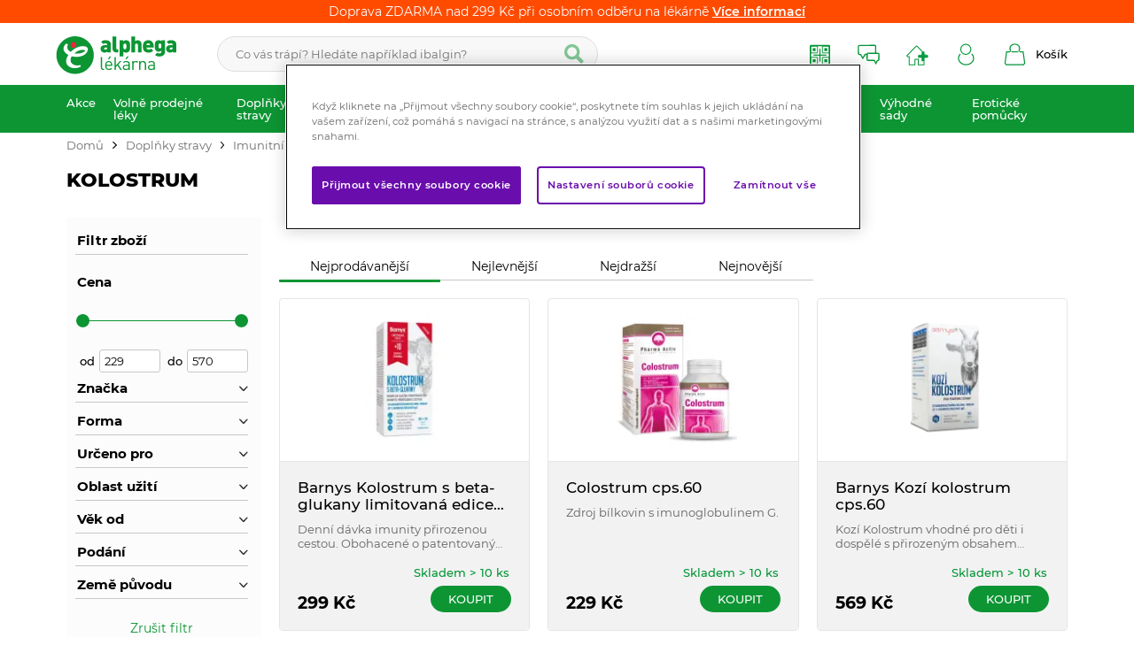

--- FILE ---
content_type: text/html; charset=UTF-8
request_url: https://www.alphega.cz/kolostrum
body_size: 73832
content:
<!DOCTYPE html><html lang="CS"><head><script>var k2consolePost='/standard/m1web/post.php'; var k2consoleImages='0'; !function(){try{let r="",n="",o="",a=!1,s=!1,i=window,c="1"==k2consoleImages;console.defaultError=console.error.bind(console),console.error=function(e){a=!0,console.defaultError.apply(console,arguments);try{throw new Error(e,!1)}catch(e){t({message:JSON.stringify(e.stack),data:""},"Console error")}a=!1},i.onerror=function(e,r,n,o,s){return t({message:JSON.stringify(s.stack),data:""},"ERROR"),a};const d=XMLHttpRequest.prototype.send;function e(){let e={};return e.windowSize=i.innerWidth?(i.innerWidth?i.innerWidth:"")+"x"+(i.innerHeight?i.innerHeight:""):"",e.screen=screen.width?(screen.width?screen.width:"")+"x"+(screen.height?screen.height:""):"",e.cookies=!!navigator.cookieEnabled,e}function t(t,r){let n={type:r,errorData:t,url:location.href,browserInfo:e()};s=!0;let o=new FormData,a=new XMLHttpRequest;o.append("k2","console"),o.append("a",JSON.stringify(n)),a.open("POST",k2consolePost,!0),a.send(o),s=!1}XMLHttpRequest.prototype.send=function(){if(console.log(this),!s){r=this,n=arguments;try{throw new Error(r,!1)}catch(e){o=JSON.stringify(e.stack)}this.addEventListener("load",(function(){if(500==this.status||404==this.status){t({message:o,data:n},"XHR error ("+this.status+")")}}))}return d.apply(this,arguments)},i.addEventListener("error",(function(e){if(console.log(e),"IMG"===e.target.nodeName){let r=e.target.getAttribute("src");r=r.includes("data:image/gif;base64,")?e.target.getAttribute("data-src"):r;let n={message:r,data:""};""==r.split("?")[0]||null==r?t(n,"IMG not found - empty src"):c&&t(n,"IMG not found")}if("SCRIPT"===e.target.nodeName){t({message:e.target.src,data:""},"SCRIPT load error")}if("LINK"===e.target.nodeName&&"stylesheet"==e.target.rel){t({message:e.target.href,data:""},"CSS load error")}}),{capture:!0,passive:!0}),defaultImage=Image,Image=class extends defaultImage{constructor(){var e=document.createElement("img");return e.addEventListener("error",(function(e){let r=e.target.getAttribute("src");r=r.includes("data:image/gif;base64,")?e.target.getAttribute("data-src"):r;let n={message:r,data:""};""==r.split("?")[0]||null==r?t(n,"IMG not found - empty src"):c&&t(n,"IMG not found")})),e}}}catch(l){console.log(l)}}();</script><script data-k2="dataLayer">var analyticsDataLayer = {"gtag":{"m3products":{"items":[{"item_id":"14148","item_name":"Barnys Kolostrum s beta-glukany limitovan\u00e1 edice 30+10 kapsl\u00ed","price":"266.9643","item_brand":"Barny\u00b4s","item_category":"Kolostrum","item_list_name":"category","currency":"CZK","list_position":"0","quantity":1},{"item_id":"2511","item_name":"Colostrum cps.60","price":"204.4643","item_brand":"Pharma Activ","item_category":"Kolostrum","item_list_name":"category","currency":"CZK","list_position":"1","quantity":1},{"item_id":"7482","item_name":"Barnys Koz\u00ed kolostrum cps.60","price":"508.0357","item_brand":"Barny\u00b4s","item_category":"Kolostrum","item_list_name":"category","currency":"CZK","list_position":"2","quantity":1},{"item_id":"8369","item_name":"Barnys Kolostrum s beta-glukany cps.30","price":"266.9643","item_brand":"Barny\u00b4s","item_category":"Kolostrum","item_list_name":"category","currency":"CZK","list_position":"3","quantity":1},{"item_id":"13048","item_name":"Preventan Akut Strong 24 tablet","price":"240.1786","item_brand":"Preventan","item_category":"Kolostrum","item_list_name":"category","currency":"CZK","list_position":"4","quantity":1},{"item_id":"13360","item_name":"PROLACTON Colostrum 20 dispergovateln\u00fdch tablet","price":"356.25","item_brand":"Prolacton","item_category":"Kolostrum","item_list_name":"category","currency":"CZK","list_position":"5","quantity":1}]},"m5basket":{"currency":"CZK","value":"0","items":[]}},"g4":{"m3products":[{"item_list_id":"catalog","items":[]}],"m5basket":{"items":[]}},"userID":0,"dataLayer":{"m1page":{"pageType":"page","currency":"CZK","basket":"{\"GTM\":{\"id\":\"product.id\",\"name\":\"product.name\",\"count\":\"product.count\"}}"}}};</script><meta http-equiv="content-type" content="text/html; charset=UTF-8"><link rel="preconnect" href="https://www.google-analytics.com"><link rel="preconnect" href="https://www.googletagmanager.com"><script>var testGTAG = analyticsDataLayer;
        if (testGTAG !== undefined && testGTAG.gtag !== undefined) {
            for (var key in testGTAG.gtag) {
                var value = testGTAG.gtag[key];
                //console.log(key + ": " + value);
                if (testGTAG.gtag[key].value !== undefined) {
                    testGTAG.gtag[key].value = parseFloat(testGTAG.gtag[key].value);
                }

                testGTAG.gtag[key].items.forEach(function(item) {
                    if (item.price !== undefined) {
                        item.price = parseFloat(item.price)
                    }
                });
            }
        }</script><script>var _mtm = window._mtm = window._mtm || [];
_mtm.push({'mtm.startTime': (new Date().getTime()), 'event': 'mtm.Start'});
(function() {
var d=document, g=d.createElement('script'), s=d.getElementsByTagName('script')[0];
g.async=true; g.src='https://cdn.matomo.cloud/alliancehealthcare.matomo.cloud/container_inJIeJY3.js'; s.parentNode.insertBefore(g,s);
})();</script><script class="k2noscript">window.dataLayer = window.dataLayer || [];

        function gtag() {
            dataLayer.push(arguments);
        }

        var dataGA = '""';
        if (dataGA) {
            var purchaseGTM = JSON.parse(dataGA);
        }

        if (analyticsDataLayer !== undefined) {
            var dataPage = JSON.parse(JSON.stringify(analyticsDataLayer));
            delete dataPage.gtag;
            dataPage['dataLayer']["m5basket"] = purchaseGTM;
            //console.log(dataPage);

            if (JSON.stringify(dataPage) !== "{}") {
                //dataLayerGTM.push(dataPage);
            }
        }</script><script class="k2noscript">(function(w, d, s, l, i) {
            w[l] = w[l] || [];
            w[l].push({
                'gtm.start': new Date().getTime(),
                event: 'gtm.js'
            });
            var f = d.getElementsByTagName(s)[0],
                j = d.createElement(s),
                dl = l != 'dataLayer' ? '&l=' + l : '';
            j.async = true;
            j.src =
                'https://www.googletagmanager.com/gtm.js?id=' + i + dl;
            f.parentNode.insertBefore(j, f);
        })(window, document, 'script', 'dataLayer', "GTM-WB93DFDB");</script><script src="https://cdn.cookielaw.org/scripttemplates/otSDKStub.js" data-document-language="true" type="text/javascript" charset="UTF-8" data-domain-script="018e5200-61b9-7401-b219-4d7c7c257858"></script><script>var daysText = ["Pondělí", "Úterý", "Středa", "Čtvrtek", "Pátek", "Sobota", "Neděle"];
        var monthText = ["Leden", "Únor", "Březen", "Duben", "Květen", "Červen", "Červenec", "Srpen", "Září", "Říjen", "Listopad", "Prosinec"];
        var todayText = "Dnes";


        var map_marker_img_light = "/template/alphega/image/mapMarker_light.png";
        var map_marker_img = "/template/alphega/image/mapMarker.png";
        var map_marker_inactive_img = "/template/alphega/image/inactive_mark.png";

        var map_marker_img_balikovna = "/template/alphega/image/active_balikovna.png";
        var map_marker_inactive_img_balikovna = "/template/alphega/image/inactive_balikovna.png";

        var map_marker_img_zasilkovna = "/template/alphega/image/active_mark_zasilkovna.png";
        var map_marker_inactive_img_zasilkovna = "/template/alphega/image/inactive_mark_zasilkovna.png";


        var map_current_img = "/template/alphega/image/mapCurrentLocation.png";

        var mapPinActive= "/template/alphega/image/mapPinActive.png";
        var mapPin = map_marker_img;//"/template/alphega/image/mapPin.png";

        var maps_url_img = "/template/alphega/image/mapicon.png";
        var map_current_img = "/template/alphega/image/mapCurrentLocation.png";
        var packetaApiKey = "",
                defaultLang = "CS";

        var useGoogleMaps = '';
        var googleMapsLogo = '/template/alphega/image/maps/google.png';
        var googleMapsKey = '';

        var useMapyCz = '1';
        var mapyCzLogo = '/template/alphega/image/maps/mapyCz.svg';
        var mapyCzKey = '5rYoy6dzT5Vdz6-XMndHolCKgBZd8FXUFToQKcw9rvQ';

        var mapCtrlZoom = 'Pro přiblížení podrž klávesu CTRL a pohybuj kolečkem myši';
        var mapTwoTouches = 'Pro pohyb v mapě použíj dva prsty';</script><meta http-equiv="X-UA-Compatible" content="IE=edge"><meta name="viewport" content="width=device-width, initial-scale=1, maximum-scale=1.0, user-scalable=no"><title>Kolostrum | Alphega.cz</title><meta name="robots" content="index, follow"><meta name="description" content="V nabídce doplňky stravy - kolostrum na imunitu. Vybírejte z nejoblíbenějších značek Barny's, Imunit, GS a jiné."><meta name="keywords" content=""><meta http-equiv="content-type" content="application/vnd.ms-excel; charset=UTF-8"><link rel="shortcut icon" href="/template/alphega/image/favicon/favicon.ico"><link rel="apple-touch-icon" sizes="57x57" href="/template/alphega/image/favicon/apple-icon-57x57.png"><link rel="apple-touch-icon" sizes="60x60" href="/template/alphega/image/favicon/apple-icon-60x60.png"><link rel="apple-touch-icon" sizes="72x72" href="/template/alphega/image/favicon/apple-icon-72x72.png"><link rel="apple-touch-icon" sizes="76x76" href="/template/alphega/image/favicon/apple-icon-76x76.png"><link rel="apple-touch-icon" sizes="114x114" href="/template/alphega/image/favicon/apple-icon-114x114.png"><link rel="apple-touch-icon" sizes="120x120" href="/template/alphega/image/favicon/apple-icon-120x120.png"><link rel="apple-touch-icon" sizes="144x144" href="/template/alphega/image/favicon/apple-icon-144x144.png"><link rel="apple-touch-icon" sizes="152x152" href="/template/alphega/image/favicon/apple-icon-152x152.png"><link rel="apple-touch-icon" sizes="180x180" href="/template/alphega/image/favicon/apple-icon-180x180.png"><link rel="icon" type="image/png" sizes="192x192" href="/template/alphega/image/favicon/android-icon-192x192.png"><link rel="icon" type="image/png" sizes="32x32" href="/template/alphega/image/favicon/favicon-32x32.png"><link rel="icon" type="image/png" sizes="96x96" href="/template/alphega/image/favicon/favicon-96x96.png"><link rel="icon" type="image/png" sizes="16x16" href="/template/alphega/image/favicon/favicon-16x16.png"><link rel="manifest" href="/template/alphega/image/favicon/manifest.json" crossorigin="use-credentials"><meta name="msapplication-TileImage" content="/template/alphega/image/favicon/ms-icon-144x144.png"><meta name="msapplication-TileColor" content="#0D9534"><meta name="theme-color" content="#0D9534"><meta name="msapplication-navbutton-color" content="#0D9534"><meta name="apple-mobile-web-app-status-bar-style" content="#0D9534"><link rel="preload" href="/template/alphega/fonts/montserrat-v18-latin-ext_latin-regular.woff2" as="font" type="font/woff2" crossorigin><meta property="og:site_name" content="ALPHEGA.CZ"><meta property="og:type" content="website"><meta property="og:title" content="Kolostrum | Alphega.cz"><meta property="og:description" content="V nabídce doplňky stravy - kolostrum na imunitu. Vybírejte z nejoblíbenějších značek Barny's, Imunit, GS a jiné."><meta property="og:url" content="https://www.alphega.cz/kolostrum"><meta property="og:image" content="https://www.alphega.cz/template/alphega/image/ogImage.jpg"><link rel="stylesheet" href="/template/alphega/css/styles.css?v=17694361481769436148" media="screen"><link rel="stylesheet" href="/template/alphega/css/swiper.min.css?v=1769436148"><!-- [if lt IE 9]><script src="http://html5shiv.googlecode.com/svn/trunk/html5.js"></script><script src="http://css3-mediaqueries-js.googlecode.com/svn/trunk/css3-mediaqueries.js"></script><![endif]--><script src="/template/alphega/js/jquery.min.js" defer></script><script src="/template/alphega/js/swiper.min.js" defer></script><script src="/template/alphega/js/maps.js?v=1769436148" defer></script><script src="/template/alphega/js/formData.polyfill.js?v=1769436148" defer></script><script src="/template/alphega/js/scriptSpecial.js?v=1769436148" defer></script><script src="/template/alphega/js/script.js?v=1769436148" defer></script><script defer src="/template/alphega/js/svgxuse.js?v=1769436148"></script><script class="k2noscript" removeemptys="0" src="/template/alphega/js/scriptDataLayer.js?v=1769436148" defer></script><script type="text/plain" data-cookiecategory="ads">(function(d, s, id) {
            var js, fjs = d.getElementsByTagName(s)[0];
            if (d.getElementById(id)) return;
            js = d.createElement(s);
            js.id = id;
            js.src = 'https://connect.facebook.net/cs_CZ/sdk.js#xfbml=1&version=v3.1';
            fjs.parentNode.insertBefore(js, fjs);
        }(document, 'script', 'facebook-jssdk'));

        var fallbackSVG = "/template/alphega/fonts/icons.tpl?v=1769436148"; // optional fallback URL in case no base path to SVG file was given and no symbol definition was found.</script><meta name="google-site-verification" content="C0J1xxKnnW81xGuAdeCXqgBIr5yhdBEsN6ExrnvVEuc"><noscript><style>.tabs_content {
                display: none;
            }

            .tabs_js {
                position: relative;
            }

            .tabs_js a {
                display: block;
                position: absolute;
                width: 100%;
                height: 100%;
            }

            .tabs_content:target {
                display: block;
            }</style></noscript><link rel="canonical" href="https://www.alphega.cz/kolostrum"></head><body data-k2-de="," data-k2-th=" " data-k2-ex="0" data-k2-in="0" data-k2-sn="0" data-k2-lang="5"><noscript><iframe src="https://www.googletagmanager.com/ns.html?id=GTM-WB93DFDB" height="0" width="0" style="display:none;visibility:hidden"></iframe></noscript><div id="fb-root"></div><header class="main_header"><div class=" popupStripe_ghost" id="popupStripe"><div class="k2fx k2fx14byPosition" data-k2-position="2000000535" data-k2-limit="1"><div class="k2tx k2tx14byPosition"><div data-k2="container"><div class="stripe_item" data-k2="item" data-n="1" data-time="0"><div class="info_banner_stripe" style="background: #FF4B00; "><div class="wrap">
Doprava ZDARMA nad 299 Kč při osobním odběru na lékárně
<span><a href="https://www.alphega.cz/doprava-a-platba" title="Více informací" class="gtag_select_promotion" data-id="4432406249944" data-creative-name="Small top banner" data-promotion-name="Doprava ZDARMA nad 299 Kč při osobním odběru na lékárně">Více informací</a></span></div></div></div></div></div></div></div><div class="header_box"><div id="popupStripe"><div class="k2fx k2fx14byPosition" data-k2-position="2000000535" data-k2-limit="1"><div class="k2tx k2tx14byPosition"><div data-k2="container"><div class="stripe_item" data-k2="item" data-n="1" data-time="0"><div class="info_banner_stripe" style="background: #FF4B00; "><div class="wrap">
Doprava ZDARMA nad 299 Kč při osobním odběru na lékárně
<span><a href="https://www.alphega.cz/doprava-a-platba" title="Více informací" class="gtag_select_promotion" data-id="4432406249944" data-creative-name="Small top banner" data-promotion-name="Doprava ZDARMA nad 299 Kč při osobním odběru na lékárně">Více informací</a></span></div></div></div></div></div></div></div><div class="header_content"><div class="wrap flex align_center justify_between"><div class="logo_wrap"><a href="https://www.alphega.cz/" title="Alphega.cz" class=""><img src="/template/alphega/image/logo.svg" alt="Alphega.cz" class="logo"></a></div><div class="search_wrap"><div class="k2fx k2fx4search  flex"><form class="search_form flex k2tx k2tx4search" data-elastic="1" data-k2-min="3" data-k2-max="60" data-k2-crc="eNrVWNtuGzcQffdXEFvk0XBjuw2wkBQgbooGaFwjbp6CQqBWlMSKSy5Irq1NrH5LviVf1uFlL1xxFdmuAffBkrFDzhyeOcMZ7WhOb1DGsFLjBC0Y2SRojjU+Xp8eLzbjJD8vpJiXmU5TRbDMVsnkk6rU3dmd3vw1OoHNk7t/7kYLIfPai1s3tY9Chzrq0JkJbNY0Gydf3OOPiqi37tk2mRyNGJ4RNhlRXpS6jrQ+9b6uvSddFaQGkCBcapGJvGBEw1OxWCSoYDgjK8HmREIkMOaCp+nLGstVa4agI4xWkizGyQ9JG9Et/A2et+dyq77kL2/JLE0LvCQOUJoayxZwUc1IJ+BZHXDbIceviXixJgNI3SxrJDQTCP6O66yMSkXQhlG+Tj3owHoCZvgEB/[base64]/tHLMwemfTlsBr76qLKdTBwxhRpd8mgG5Tia75+Y4JwmSVkkkL3QFEVZ0uYKNK23DpClVIOPe04aU7/jkQu932x6noRkbGVKjThbSvT7lwiixZhTBhozy5TSnnCZI6cowNKcKbowq5YJDNo+adJ7X9XspLlxaXT7Dr4jG3kjM5w3ZTVAtiqdQHcCcmYDqsbrzsP8T0cGzS8hqT3IWZ1dwD9CYcbsjMRvrEQrrOq2hHy4vS1ygLXQfcdntA+oaSuXUV6+7Tw9QVZ/PWP+9h+J8+B3NRYWVxLFPmwWI4c+Vh9mT308x+Q34c9KMlqQ/5EHCjV2W3YsxdnP2yKP5skFVDyoh/zQ3rV+UMrM9HzY4yEpmPevr2/HPP7YAramGaFfDSQq6IcyewwOwhIJT07Ndglx+nl216eAq76jYklsAizQLFdzx6KcoaLqYiSVU1ErcXhKtxZXZpWpJe5C9BKj3IAk7AobChp2/SpFvv32NHrHKZ4JNGVlor1Xzr5n6SikJz6pru+AP/js8Nr6tw3c82yKH5dvX3tK2hMKvnboeZOR/R8fbzUPp8EMnnuxpvxcG2tPWem9GTZ59ZUWY29/Trty5Hzwx+f3bXuKGmtUMBKs6bWASnatg0SET1L06Wev60fOTgdfvX2dPPD5174fdpuMay26XeECriTSWhqbnKP/eGBcUwP5pDtL4iGHOCWl3iBue6Gxu/y5hPllU9W+vQ6a1/S8u/O/m90KSw99hRCrDid642Qa3x0A9d3/zM4HnQGL0FUCgXBShoOckVti1f0kY1vSGJGG3GMRYZzr+giJIKxfXHRbaxJr3XpN/AYKu57o="><label><input class="k2productSearch" type="search" autocomplete="off" placeholder="Co vás trápí? Hledáte například ibalgin?"><a href="#" class="k2searchHref" data-k2-href="/vysledky-hledani" title="Vyhledat" data-k2-title=""><svg class="ico ico-search"><use xlink:href="#ico-search"></use></svg></a><div class="textRemover"><svg class="ico ico-cross"><use xlink:href="#ico-cross"></use></svg></div></label><div class="k2ifItem hide search_content"><div class="search_wrap_items"><div class="flex search_wrap_items_content"><div class="search_category"><div data-k2="searchCategory"><div class="search_sec_title_wrap short"><span class="search_sec_title">Kategorie</span></div><div class="searchResult"><ul data-k2="containerCategory" data-k2-limit="4"></ul><div class="k2noItemCategory spacing_mini" style="display:none">
Žádná kategorie nenalezena</div></div></div><div data-k2="searchBrand" class=" spacing_top"><div class="search_sec_title_wrap short"><span class="search_sec_title">Značky</span></div><div class="searchResult"><ul data-k2="containerBrand" data-k2-limit="4"></ul><div class="k2noItemBrand spacing_mini " style="display:none">
Žádná značka nenalezena</div></div></div></div><div class="search_product"><div><div class="search_sec_title_wrap"><span class="search_sec_title">Produkty</span></div><ul data-k2="container" class="search_product_container lazy_wrap" data-k2-limit="5"></ul><div class="k2noItemProduct spacing_mini" style="display:none">
Žádné zboží nenalezeno</div></div></div><div class="search_blogs lazy_wrap"><div data-k2="searchBlog"><div class="search_sec_title_wrap"><span class="search_sec_title">Blog</span></div><div class="searchResult"><ul data-k2="containerBlog" data-k2-limit="3"></ul><div class="k2noItemBlog spacing_mini " style="display:none">
Žádný článek nenalezen</div></div></div></div></div><div class="flex justify_center"><a href="#" class="k2searchHref searchMore" data-k2-href="/vysledky-hledani">Zobrazit více výsledků</a></div></div></div><div class="hide search_loading search_content"><div><div class=" flex justify_center search_loading_wrap"><span class="loading relative"></span></div></div></div><div class="k2noItem hide search_content">
Nenalezeny žádné produkty.</div></form></div></div><div class="flex align_center buttons_wrap_menu spacing_row"><div class="logo_wrap mobile"><a href="https://www.alphega.cz/" title="Alphega.cz" class=""><img src="/template/alphega/image/logo.svg" alt="Alphega.cz" class="logo"></a></div><a href="https://erecept-alphega.cz/" title="Rezervace E-recept" target="_blank" class="find_btn  button_menu flex align_center"><svg class="ico ico-erecept"><use xlink:href="#ico-erecept"></use></svg><span class="title">Rezervace E-recept</span></a><a href="#askUsForm" title="Poradna" class="find_btn  button_menu flex align_center"><svg class="ico ico-poradna"><use xlink:href="#ico-poradna"></use></svg><span class="title">Poradna</span></a><a href="/najdi-lekarnu" title="Najdi lékárnu" class="find_btn  button_menu flex align_center"><svg class="ico ico-lekarny"><use xlink:href="#ico-lekarny"></use></svg><span class="title">Najdi lékárnu</span></a><div class="search_mobile_btn align_center justify_center"><svg class="ico ico-search-thin"><use xlink:href="#ico-search-thin"></use></svg><svg class="ico ico-close"><use xlink:href="#ico-close"></use></svg></div><div class="flex user_mobile_btn"><div class="flex "><form data-k2="userGuest" class="flex"><a href="/prihlaseni" title="" data-k2-test-id="loginBtn" class="button_menu user_btn flex align_center js_popup" id="seleniumLogin" data-class="login" data-selector=".login_wrap"><svg class="ico ico-login"><use xlink:href="#ico-login"></use></svg><span class="title">Přihlásit</span></a></form></div></div><div class="k2fx k2fx5basketFloat flex basket_btn_border"><div class="flex k2tx k2tx5basketFloat" data-k2-crc="eNrNlN1u0zAUx+/7FFbQ7ihhiGkoaoo2TYhKSEPaxA1CkZM4iak/IttJG9rsWXgWngzb+W4L6wUXXFRJ4/PxP8e/cxYxLkEMFZyv38yTre/QKy5iJDwvhHKN1AfCoXJARKCUvpMQtAXNQRAqFoTW1ll+lZXcv92r7beFqwMu90/7xTiwOiews5yNnXwHJyuF6DS5QAQqXKJORWLCBBsBc+MOQSZQ4jsX17f0coNCz8thiu5N3ltr73nG4OL6zgEKK4J8Z/cnQ3te99mHqgEIC6U4CyhiBbCqIMEpCyLElOmGraJ16/[base64]/qh6xCaERZwpippt7yjHIBY+LqMNzTGchyMcOxIF3S7v9i2Pd2qGFq7t6APY0mE1GG+IkLcP5XHOobQyNNpdFcmfhe+CFiFD9fuNfvnvtaHxUd/[base64]//Vsu74HV1MI6M+QYx9/AbHbbNM"><div data-k2="noItem" class="flex"><a href="/nakupni-kosik" title="" class="basket_btn  button_menu flex align_center"><img src="/template/alphega/image/ikony_new/kosik.svg"><span class="title">Košík</span></a></div></div></div><div class="mobile_menu_button spacing_left "><svg class="ico ico-menu-all"><use xlink:href="#ico-menu-all"></use></svg><svg class="ico ico-close"><use xlink:href="#ico-close"></use></svg></div></div></div></div><div class="header_category"><div data-k2-level="3" data-k2-id="0" class="k2fx k2fx3list wrap relative"><nav class="k2tx k2tx3list category_list"><ul data-k2="container" class="flex justify_between"><li data-k2="item" data-n="1" data-id="4372276707330" class=""><span><a href="/akce" title="Akce" class="next_btn"><span class="catg_title">Akce</span><span class="oposite_radius_shadow"></span><span class="oposite_radius_shadow oposite_radius_right"></span></a></span><ul data-k2="subContainer"><li data-k2="item"><a href="/alphega-letak" title="Alphega leták" class="img_catg"><img src="https://www.alphega.cz/imgserver/eshop/AH/781/2000000329/4380866641945_SUBKATEGORIE_AKCE_LETAK.JPG?w=90" alt="4380866641945_SUBKATEGORIE_AKCE_LETAK" loading="lazy"></a><span class="sub_wrap"><span><a href="/alphega-letak" title="Alphega leták"><span>Alphega leták</span></a></span><div class="next_category"><a href="/alphega-letak" title="Alphega leták">Zobrazit více</a></div></span></li><li data-k2="item"><a href="/aktualni-akce" title="Aktuální akce" class="img_catg"><img src="https://www.alphega.cz/imgserver/eshop/ah/781/2000000329/6446745911795-subkategorie_aktualni-akce.jpg?w=90" alt="6446745911795-subkategorie_aktualni-akce" loading="lazy"></a><span class="sub_wrap"><span><a href="/aktualni-akce" title="Aktuální akce"><span>Aktuální akce</span></a></span><div class="next_category"><a href="/aktualni-akce" title="Aktuální akce">Zobrazit více</a></div></span></li></ul></li><li data-k2="item" data-n="2" data-id="4299262265272" class=""><span><a href="/volne-prodejne-leky" title="Volně prodejné léky" class="next_btn"><span class="catg_title">Volně prodejné léky</span><span class="oposite_radius_shadow"></span><span class="oposite_radius_shadow oposite_radius_right"></span></a></span><ul data-k2="subContainer"><li data-k2="item"><a href="/alergie" title="Alergie" class="img_catg"><img src="https://www.alphega.cz/imgserver/eshop/AH/781/2000000329/4367981740035_SUBKATEGORIE_2.JPG?w=90" alt="4367981740035_SUBKATEGORIE_2" loading="lazy"></a><span class="sub_wrap"><span><a href="/alergie" title="Alergie"><span>Alergie</span></a></span><ul data-k2="subContainer"><li data-k2="item"><span><a href="/antihistaminika" title="Antihistaminika"><span>Antihistaminika</span></a></span></li><li data-k2="item"><span><a href="/ocni-alergie" title="Oční alergie"><span>Oční alergie</span></a></span></li><li data-k2="item"><span><a href="/kozni-alergie" title="Kožní alergie"><span>Kožní alergie</span></a></span></li><li data-k2="item"><span><a href="/nosni-alergie" title="Nosní alergie"><span>Nosní alergie</span></a></span></li></ul><div class="next_category"><a href="/alergie" title="Alergie">Zobrazit více</a></div></span></li><li data-k2="item"><a href="/antikoncepce" title="Antikoncepce" class="img_catg"><img src="https://www.alphega.cz/imgserver/eshop/AH/781/2000000329/4372276707332_SUBKATEGORIE_4.JPG?w=90" alt="4372276707332_SUBKATEGORIE_4" loading="lazy"></a><span class="sub_wrap"><span><a href="/antikoncepce" title="Antikoncepce"><span>Antikoncepce</span></a></span><ul data-k2="subContainer"><li data-k2="item"><span><a href="/nehormonalni-antikoncepce" title="Nehormonální antikoncepce"><span>Nehormonální antikoncepce</span></a></span></li><li data-k2="item"><span><a href="/nouzova-hormonalni-antikoncepce" title="Nouzová- hormonální antikoncepce"><span>Nouzová-hormonální antikoncepce</span></a></span></li></ul><div class="next_category"><a href="/antikoncepce" title="Antikoncepce">Zobrazit více</a></div></span></li><li data-k2="item"><a href="/bolest" title="Bolest" class="img_catg"><img src="https://www.alphega.cz/imgserver/eshop/AH/781/2000000329/4367981740036_SUBKATEGORIE_.JPG?w=90" alt="4367981740036_SUBKATEGORIE_" loading="lazy"></a><span class="sub_wrap"><span><a href="/bolest" title="Bolest"><span>Bolest</span></a></span><ul data-k2="subContainer"><li data-k2="item"><span><a href="/bolest-hlavy-migrena" title="Bolest hlavy - Migréna"><span>Bolest hlavy - Migréna</span></a></span></li><li data-k2="item"><span><a href="/bolest-v-krku" title="Bolest v krku"><span>Bolest v krku</span></a></span></li><li data-k2="item"><span><a href="/bolest-zad" title="Bolest zad"><span>Bolest zad</span></a></span></li><li data-k2="item"><span><a href="/bolest-svalu-a-kloubu" title="Bolest svalů a kloubů"><span>Bolest svalů a kloubů</span></a></span></li><li data-k2="item"><span><a href="/bolest-zubu" title="Bolest zubů"><span>Bolest zubů</span></a></span></li><li data-k2="item"><span><a href="/menstruace-bolesti" title="Menstruační bolesti"><span>Menstruační bolesti</span></a></span></li></ul><div class="next_category"><a href="/bolest" title="Bolest">Zobrazit více</a></div></span></li><li data-k2="item"><a href="/teplota" title="Teplota" class="img_catg"><img src="https://www.alphega.cz/imgserver/eshop/AH/781/2000000329/4372276707333_SUBKATEGORIE_5.JPG?w=90" alt="4372276707333_SUBKATEGORIE_5" loading="lazy"></a><span class="sub_wrap"><span><a href="/teplota" title="Teplota"><span>Teplota</span></a></span><ul data-k2="subContainer"><li data-k2="item"><span><a href="/teplota-u-dospelych" title="Teplota u dospělých"><span>Teplota u dospělých</span></a></span></li><li data-k2="item"><span><a href="/teplota-u-deti" title="Teplota u dětí"><span>Teplota u dětí</span></a></span></li></ul><div class="next_category"><a href="/teplota" title="Teplota">Zobrazit více</a></div></span></li><li data-k2="item"><a href="/dutina-ustni" title="Dutina ústní" class="img_catg"><img src="https://www.alphega.cz/imgserver/eshop/AH/781/2000000329/4372276707334_SUBKATEGORIE_3.JPG?w=90" alt="4372276707334_SUBKATEGORIE_3" loading="lazy"></a><span class="sub_wrap"><span><a href="/dutina-ustni" title="Dutina ústní"><span>Dutina ústní</span></a></span><ul data-k2="subContainer"><li data-k2="item"><span><a href="/prorezavani-zoubku" title="Prořezávání zoubků"><span>Prořezávání zoubků</span></a></span></li><li data-k2="item"><span><a href="/zanet-dasni-paradentoza" title="Zánět dásní - Paradentóza"><span>Zánět dásní - Paradentóza</span></a></span></li><li data-k2="item"><span><a href="/ustni-hygiena" title="Ústní hygiena"><span>Ústní hygiena</span></a></span></li><li data-k2="item"><span><a href="/opary-a-afty" title="Opary a afty"><span>Opary a afty</span></a></span></li></ul><div class="next_category"><a href="/dutina-ustni" title="Dutina ústní">Zobrazit více</a></div></span></li><li data-k2="item"><a href="/chripka-ryma-nachlazeni" title="Chřipka-Rýma-Nachlazení" class="img_catg"><img src="https://www.alphega.cz/imgserver/eshop/AH/781/2000000329/4372276707335_SUBKATEGORIE_6.JPG?w=90" alt="4372276707335_SUBKATEGORIE_6" loading="lazy"></a><span class="sub_wrap"><span><a href="/chripka-ryma-nachlazeni" title="Chřipka-Rýma-Nachlazení"><span>Chřipka-Rýma-Nachlazení</span></a></span><ul data-k2="subContainer"><li data-k2="item"><span><a href="/hlava" title="Hlava"><span>Hlava</span></a></span></li><li data-k2="item"><span><a href="/ryma" title="Rýma"><span>Rýma</span></a></span></li><li data-k2="item"><span><a href="/leky-na-teplotu" title="Teplota"><span>Teplota</span></a></span></li><li data-k2="item"><span><a href="/leky-na-kasel" title="Kašel"><span>Kašel</span></a></span></li><li data-k2="item"><span><a href="/imunita" title="Imunita"><span>Imunita</span></a></span></li><li data-k2="item"><span><a href="/caje" title="Čaje"><span>Čaje</span></a></span></li></ul><div class="next_category"><a href="/chripka-ryma-nachlazeni" title="Chřipka-Rýma-Nachlazení">Zobrazit více</a></div></span></li><li data-k2="item"><a href="/gynekologicke-obtize" title="Gynekologické obtíže" class="img_catg"><img src="https://www.alphega.cz/imgserver/eshop/AH/781/2000000329/4372276707336_SUBKATEGORIE_9.JPG?w=90" alt="4372276707336_SUBKATEGORIE_9" loading="lazy"></a><span class="sub_wrap"><span><a href="/gynekologicke-obtize" title="Gynekologické obtíže"><span>Gynekologické obtíže</span></a></span><ul data-k2="subContainer"><li data-k2="item"><span><a href="/menopauza" title="Menopauza"><span>Menopauza</span></a></span></li><li data-k2="item"><span><a href="/vaginalni-mykoza" title="Vaginální mykóza"><span>Vaginální mykóza</span></a></span></li><li data-k2="item"><span><a href="/menstruacni-bolesti" title="Menstruační bolesti"><span>Menstruační bolesti</span></a></span></li></ul><div class="next_category"><a href="/gynekologicke-obtize" title="Gynekologické obtíže">Zobrazit více</a></div></span></li><li data-k2="item"><a href="/hemoroidy-zilni-obtize" title="Hemoroidy - Žilní obtíže" class="img_catg"><img src="https://www.alphega.cz/imgserver/eshop/AH/781/2000000329/4372276707337_4372276707355_SUBKATEGORIE_ZILNI-OBTIZE.JPG?w=90" alt="4372276707337_4372276707355_SUBKATEGORIE_ZILNI-OBTIZE" loading="lazy"></a><span class="sub_wrap"><span><a href="/hemoroidy-zilni-obtize" title="Hemoroidy - Žilní obtíže"><span>Hemoroidy - Žilní obtíže</span></a></span><ul data-k2="subContainer"><li data-k2="item"><span><a href="/vnitrni-zevni-hemoroidy" title="Vnitřní - Zevní hemoroidy"><span>Vnitřní - Zevní hemoroidy</span></a></span></li><li data-k2="item"><span><a href="/srdce-krevni-obeh" title="Srdce - Krevní oběh"><span>Srdce - Krevní oběh</span></a></span></li><li data-k2="item"><span><a href="/krecove-zily-krevni-vyrony" title="Křečové žíly - Krevní výrony"><span>Křečové žíly - Krevní výrony</span></a></span></li></ul><div class="next_category"><a href="/hemoroidy-zilni-obtize" title="Hemoroidy - Žilní obtíže">Zobrazit více</a></div></span></li><li data-k2="item"><a href="/homeopatie" title="Homeopatie" class="img_catg"><img src="https://www.alphega.cz/imgserver/eshop/AH/781/2000000329/4372276707338_SUBKATEGORIE_HOMEOPATIE.JPG?w=90" alt="4372276707338_SUBKATEGORIE_HOMEOPATIE" loading="lazy"></a><span class="sub_wrap"><span><a href="/homeopatie" title="Homeopatie"><span>Homeopatie</span></a></span><ul data-k2="subContainer"><li data-k2="item"><span><a href="/viceslozkove-lecive-pripravky" title="Vícesložkové léčivé přípravky"><span>Vícesložkové léčivé přípravky</span></a></span></li><li data-k2="item"><span><a href="/jednoslozkove-lecive-pripravky" title="Jednosložkové léčivé přípravky"><span>Jednosložkové léčivé přípravky</span></a></span></li></ul><div class="next_category"><a href="/homeopatie" title="Homeopatie">Zobrazit více</a></div></span></li><li data-k2="item"><a href="/jatra-zlucnik-paleni-zahy" title="Játra-Žlučník-Pálení žáhy" class="img_catg"><img src="https://www.alphega.cz/imgserver/eshop/AH/781/2000000329/4372276707341_SUBKATEGORIE_JATRA-ZLUCNIK-ZAHA.JPG?w=90" alt="4372276707341_SUBKATEGORIE_JATRA-ZLUCNIK-ZAHA" loading="lazy"></a><span class="sub_wrap"><span><a href="/jatra-zlucnik-paleni-zahy" title="Játra-Žlučník-Pálení žáhy"><span>Játra-Žlučník-Pálení žáhy</span></a></span><ul data-k2="subContainer"><li data-k2="item"><span><a href="/paleni-zahy-prekyseleni-zaludku" title="Pálení žáhy - Překyselení žaludku"><span>Pálení žáhy - Překyselení žaludku</span></a></span></li><li data-k2="item"><span><a href="/zvraceni-nevolnost" title="Zvracení - Nevolnost"><span>Zvracení - Nevolnost</span></a></span></li><li data-k2="item"><span><a href="/prujem" title="Průjem"><span>Průjem</span></a></span></li><li data-k2="item"><span><a href="/traveni-nechutenstvi" title="Trávení - Nechutenství"><span>Trávení - Nechutenství</span></a></span></li><li data-k2="item"><span><a href="/obezita" title="Obezita"><span>Obezita</span></a></span></li><li data-k2="item"><span><a href="/jatra-zlucnik" title="Játra - Žlučník"><span>Játra - Žlučník</span></a></span></li><li data-k2="item"><span><a href="/zacpa" title="Zácpa"><span>Zácpa</span></a></span></li><li data-k2="item"><span><a href="/nadymani" title="Nadýmání"><span>Nadýmání</span></a></span></li></ul><div class="next_category"><a href="/jatra-zlucnik-paleni-zahy" title="Játra-Žlučník-Pálení žáhy">Zobrazit více</a></div></span></li><li data-k2="item"><a href="/kasel" title="Kašel" class="img_catg"><img src="https://www.alphega.cz/imgserver/eshop/AH/781/2000000329/4372276707342_SUBKATEGORIE_KASEL.JPG?w=90" alt="4372276707342_SUBKATEGORIE_KASEL" loading="lazy"></a><span class="sub_wrap"><span><a href="/kasel" title="Kašel"><span>Kašel</span></a></span><ul data-k2="subContainer"><li data-k2="item"><span><a href="/suchy-drazdivy-kasel" title="Suchý - Dráždivý kašel"><span>Suchý - Dráždivý kašel</span></a></span></li><li data-k2="item"><span><a href="/vlhky-kasel-a-vykaslavani" title="Vlhký kašel a vykašlávání"><span>Vlhký kašel a vykašlávání</span></a></span></li></ul><div class="next_category"><a href="/kasel" title="Kašel">Zobrazit více</a></div></span></li><li data-k2="item"><a href="/ledviny-mocove-cesty" title="Ledviny - Močové cesty" class="img_catg"><img src="https://www.alphega.cz/imgserver/eshop/AH/781/2000000329/4372276707346_SUBKATEGORIE_LEDVINY.JPG?w=90" alt="4372276707346_SUBKATEGORIE_LEDVINY" loading="lazy"></a><span class="sub_wrap"><span><a href="/ledviny-mocove-cesty" title="Ledviny - Močové cesty"><span>Ledviny - Močové cesty</span></a></span><ul data-k2="subContainer"><li data-k2="item"><span><a href="/ledviny" title="Ledviny"><span>Ledviny</span></a></span></li><li data-k2="item"><span><a href="/prostata" title="Prostata"><span>Prostata</span></a></span></li><li data-k2="item"><span><a href="/leky-na-mocove-cesty" title="Močové cesty"><span>Močové cesty</span></a></span></li></ul><div class="next_category"><a href="/ledviny-mocove-cesty" title="Ledviny - Močové cesty">Zobrazit více</a></div></span></li><li data-k2="item"><a href="/oci-pamet" title="Oči - Paměť" class="img_catg"><img src="https://www.alphega.cz/imgserver/eshop/AH/781/2000000329/4372276707347_SUBKATEGORIE_OCI.JPG?w=90" alt="4372276707347_SUBKATEGORIE_OCI" loading="lazy"></a><span class="sub_wrap"><span><a href="/oci-pamet" title="Oči - Paměť"><span>Oči - Paměť</span></a></span><ul data-k2="subContainer"><li data-k2="item"><span><a href="/zanet-oci-podrazdeni" title="Zánět očí - Podráždění"><span>Zánět očí - Podráždění</span></a></span></li><li data-k2="item"><span><a href="/alergie-oci" title="Alergie očí"><span>Alergie očí</span></a></span></li><li data-k2="item"><span><a href="/svedeni-oci-otoky" title="Svědení očí - Otoky"><span>Svědení očí - Otoky</span></a></span></li><li data-k2="item"><span><a href="/suche-oci-paleni" title="Suché oči - Pálení"><span>Suché oči - Pálení</span></a></span></li><li data-k2="item"><span><a href="/leky-na-pamet" title="Paměť"><span>Paměť</span></a></span></li></ul><div class="next_category"><a href="/oci-pamet" title="Oči - Paměť">Zobrazit více</a></div></span></li><li data-k2="item"><a href="/spanek-nervy-stres" title="Spánek - Nervy - Stres" class="img_catg"><img src="https://www.alphega.cz/imgserver/eshop/AH/781/2000000329/4372276707352_SUBKATEGORIE_SPANEK-UKLIDNENI.JPG?w=90" alt="4372276707352_SUBKATEGORIE_SPANEK-UKLIDNENI" loading="lazy"></a><span class="sub_wrap"><span><a href="/spanek-nervy-stres" title="Spánek - Nervy - Stres"><span>Spánek - Nervy - Stres</span></a></span><ul data-k2="subContainer"><li data-k2="item"><span><a href="/spanek" title="Spánek"><span>Spánek</span></a></span></li><li data-k2="item"><span><a href="/zklidneni-nervy-stres" title="Zklidnění - Nervy - Stres"><span>Zklidnění - Nervy - Stres</span></a></span></li></ul><div class="next_category"><a href="/spanek-nervy-stres" title="Spánek - Nervy - Stres">Zobrazit více</a></div></span></li><li data-k2="item"><a href="/vlasy-pokozka-kuze" title="Vlasy - Pokožka - Kůže - Kosti" class="img_catg"><img src="https://www.alphega.cz/imgserver/eshop/AH/781/2000000329/4372276707354_SUBKATEGORIE_VLASY.JPG?w=90" alt="4372276707354_SUBKATEGORIE_VLASY" loading="lazy"></a><span class="sub_wrap"><span><a href="/vlasy-pokozka-kuze" title="Vlasy - Pokožka - Kůže - Kosti"><span>Vlasy - Pokožka - Kůže - Kosti</span></a></span><ul data-k2="subContainer"><li data-k2="item"><span><a href="/akne-jizvy" title="Akné - Jizvy"><span>Akné - Jizvy</span></a></span></li><li data-k2="item"><span><a href="/bradavice" title="Bradavice"><span>Bradavice</span></a></span></li><li data-k2="item"><span><a href="/dezinfekce-osetreni-ran-popaleniny" title="Dezinfekce - Ošetření ran - Popáleniny"><span>Dezinfekce - Ošetření ran - Popáleniny</span></a></span></li><li data-k2="item"><span><a href="/lupenka-seborea" title="Lupénka"><span>Lupénka</span></a></span></li><li data-k2="item"><span><a href="/opary" title="Opary"><span>Opary</span></a></span></li><li data-k2="item"><span><a href="/plisne-kozni-mykozy" title="Plísně - Kožní mykózy"><span>Plísně - Kožní mykózy</span></a></span></li><li data-k2="item"><span><a href="/vypadavani-vlasu-rust-vlasu" title="Vypadávaní vlasů - Růst vlasů"><span>Vypadávaní vlasů - Růst vlasů</span></a></span></li><li data-k2="item"><span><a href="/vyziva-kosti" title="Výživa kostí"><span>Výživa kostí</span></a></span></li></ul><div class="next_category"><a href="/vlasy-pokozka-kuze" title="Vlasy - Pokožka - Kůže - Kosti">Zobrazit více</a></div></span></li><li data-k2="item"><a href="/odvykani-koureni" title="Odvykání kouření" class="img_catg"><img src="https://www.alphega.cz/imgserver/eshop/AH/781/2000000329/4440996184996_SUBKATEGORIE_VOLNE-PRODEJNE-LEKY_ODVYKANI-KOURENI.JPG?w=90" alt="4440996184996_SUBKATEGORIE_VOLNE-PRODEJNE-LEKY_ODVYKANI-KOURENI" loading="lazy"></a><span class="sub_wrap"><span><a href="/odvykani-koureni" title="Odvykání kouření"><span>Odvykání kouření</span></a></span><ul data-k2="subContainer"><li data-k2="item"><span><a href="/zvykaci-gumy" title="Žvýkací gumy"><span>Žvýkací gumy</span></a></span></li><li data-k2="item"><span><a href="/odvykani-koureni-naplasti" title="Náplasti"><span>Náplasti</span></a></span></li><li data-k2="item"><span><a href="/pastilky-tablety" title="Pastilky - Tablety"><span>Pastilky - Tablety</span></a></span></li></ul><div class="next_category"><a href="/odvykani-koureni" title="Odvykání kouření">Zobrazit více</a></div></span></li><li data-k2="item"><a href="/specialni-vyziva" title="Speciální výživa" class="img_catg"><img src="https://www.alphega.cz/imgserver/eshop/AH/781/2000000329/5007931870548_SUBKATEGORIE_SPECIALNI-VYZIVA.JPG?w=90" alt="5007931870548_SUBKATEGORIE_SPECIALNI-VYZIVA" loading="lazy"></a><span class="sub_wrap"><span><a href="/specialni-vyziva" title="Speciální výživa"><span>Speciální výživa</span></a></span><div class="next_category"><a href="/specialni-vyziva" title="Speciální výživa">Zobrazit více</a></div></span></li></ul></li><li data-k2="item" data-n="3" data-id="4299262265273" class=""><span><a href="/doplnky-stravy" title="Doplňky stravy" class="next_btn"><span class="catg_title">Doplňky stravy</span><span class="oposite_radius_shadow"></span><span class="oposite_radius_shadow oposite_radius_right"></span></a></span><ul data-k2="subContainer"><li data-k2="item"><a href="/vitaminy-a-mineraly" title="Vitaminy a minerály" class="img_catg"><img src="https://www.alphega.cz/imgserver/eshop/AH/781/2000000329/4367981740037_SUBKATEGORIE_DOPLNKY-STRAVY_VITAMINY-MINERALY.JPG?w=90" alt="4367981740037_SUBKATEGORIE_DOPLNKY-STRAVY_VITAMINY-MINERALY" loading="lazy"></a><span class="sub_wrap"><span><a href="/vitaminy-a-mineraly" title="Vitaminy a minerály"><span>Vitaminy a minerály</span></a></span><ul data-k2="subContainer"><li data-k2="item"><span><a href="/vitamin-a" title="Vitamin A"><span>Vitamin A</span></a></span></li><li data-k2="item"><span><a href="/vitamin-b" title="Vitamin B"><span>Vitamin B</span></a></span></li><li data-k2="item"><span><a href="/vitamin-c" title="Vitamin C"><span>Vitamin C</span></a></span></li><li data-k2="item"><span><a href="/vitamin-d" title="Vitamin D"><span>Vitamin D</span></a></span></li><li data-k2="item"><span><a href="/vitamin-e" title="Vitamin E"><span>Vitamin E</span></a></span></li><li data-k2="item"><span><a href="/vitamin-k" title="Vitamin K"><span>Vitamin K</span></a></span></li><li data-k2="item"><span><a href="/ostatni-vitaminy" title="Ostatní vitaminy"><span>Ostatní vitaminy</span></a></span></li><li data-k2="item"><span><a href="/vitaminy-pro-deti" title="Vitamíny pro děti"><span>Vitamíny pro děti</span></a></span></li><li data-k2="item"><span><a href="/multimineraly" title="Multiminerály"><span>Multiminerály</span></a></span></li><li data-k2="item"><span><a href="/zelezo" title="Železo"><span>Železo</span></a></span></li><li data-k2="item"><span><a href="/vapnik" title="Vápník"><span>Vápník</span></a></span></li><li data-k2="item"><span><a href="/zinek" title="Zinek"><span>Zinek</span></a></span></li><li data-k2="item"><span><a href="/jod" title="Jód"><span>Jód</span></a></span></li><li data-k2="item"><span><a href="/magnesium" title="Magnesium"><span>Magnesium</span></a></span></li><li data-k2="item"><span><a href="/selen" title="Selen"><span>Selen</span></a></span></li></ul><div class="next_category"><a href="/vitaminy-a-mineraly" title="Vitaminy a minerály">Zobrazit více</a></div></span></li><li data-k2="item"><a href="/klouby-kosti" title="Klouby-Kosti" class="img_catg"><img src="https://www.alphega.cz/imgserver/eshop/AH/781/2000000329/4372276707380_SUBKATEGORIE_DOPLNKY-STRAVY_KLOUBY-KOSTI.JPG?w=90" alt="4372276707380_SUBKATEGORIE_DOPLNKY-STRAVY_KLOUBY-KOSTI" loading="lazy"></a><span class="sub_wrap"><span><a href="/klouby-kosti" title="Klouby-Kosti"><span>Klouby-Kosti</span></a></span><ul data-k2="subContainer"><li data-k2="item"><span><a href="/klouby" title="Klouby"><span>Klouby</span></a></span></li><li data-k2="item"><span><a href="/kosti" title="Kosti"><span>Kosti</span></a></span></li></ul><div class="next_category"><a href="/klouby-kosti" title="Klouby-Kosti">Zobrazit více</a></div></span></li><li data-k2="item"><a href="/imunitni-system" title="Imunitní systém" class="img_catg"><img src="https://www.alphega.cz/imgserver/eshop/AH/781/2000000329/4372276707381_SUBKATEGORIE_DOPLNKY-STRAVY_IMUNITNI-SYSTEM.JPG?w=90" alt="4372276707381_SUBKATEGORIE_DOPLNKY-STRAVY_IMUNITNI-SYSTEM" loading="lazy"></a><span class="sub_wrap"><span><a href="/imunitni-system" title="Imunitní systém"><span>Imunitní systém</span></a></span><ul data-k2="subContainer"><li data-k2="item"><span><a href="/hliva" title="Hlíva"><span>Hlíva</span></a></span></li><li data-k2="item"><span><a href="/betaglukany" title="Betaglukany"><span>Betaglukany</span></a></span></li><li data-k2="item"><span><a href="/kolostrum" title="Kolostrum"><span>Kolostrum</span></a></span></li><li data-k2="item"><span><a href="/echinacea" title="Echinacea"><span>Echinacea</span></a></span></li><li data-k2="item"><span><a href="/rakytnik" title="Rakytník"><span>Rakytník</span></a></span></li><li data-k2="item"><span><a href="/vitaminy-na-imunitu" title="Vitamíny na imunitu"><span>Vitamíny na imunitu</span></a></span></li><li data-k2="item"><span><a href="/chlorella" title="Chlorella"><span>Chlorella</span></a></span></li><li data-k2="item"><span><a href="/reishi" title="Reishi"><span>Reishi</span></a></span></li><li data-k2="item"><span><a href="/sipky" title="Šípky"><span>Šípky</span></a></span></li><li data-k2="item"><span><a href="/ostropestrec-mariansky" title="Ostropestřec mariánský"><span>Ostropestřec mariánský</span></a></span></li></ul><div class="next_category"><a href="/imunitni-system" title="Imunitní systém">Zobrazit více</a></div></span></li><li data-k2="item"><a href="/mocove-cesty-pohlavni-ustroji" title="Močové cesty - Pohlavní ústrojí" class="img_catg"><img src="https://www.alphega.cz/imgserver/eshop/AH/781/2000000329/4372276707382_SUBKATEGORIE_DOPLNKY-STRAVY_MOCOVE-POHLAVNI-CESTY.JPG?w=90" alt="4372276707382_SUBKATEGORIE_DOPLNKY-STRAVY_MOCOVE-POHLAVNI-CESTY" loading="lazy"></a><span class="sub_wrap"><span><a href="/mocove-cesty-pohlavni-ustroji" title="Močové cesty - Pohlavní ústrojí"><span>Močové cesty - Pohlavní ústrojí</span></a></span><ul data-k2="subContainer"><li data-k2="item"><span><a href="/doplnky-stravy-ledviny" title="Ledviny"><span>Ledviny</span></a></span></li><li data-k2="item"><span><a href="/prsa" title="Prsa"><span>Prsa</span></a></span></li><li data-k2="item"><span><a href="/klimakterium" title="Klimakterium"><span>Klimakterium</span></a></span></li><li data-k2="item"><span><a href="/doplnky-stravy-menopauza" title="Menopauza"><span>Menopauza</span></a></span></li><li data-k2="item"><span><a href="/menstruace" title="Menstruace"><span>Menstruace</span></a></span></li><li data-k2="item"><span><a href="/erekce" title="Erekce"><span>Erekce</span></a></span></li><li data-k2="item"><span><a href="/mocove-cesty" title="Močové cesty"><span>Močové cesty</span></a></span></li><li data-k2="item"><span><a href="/prostata-0-4432406249658" title="Prostata"><span>Prostata</span></a></span></li></ul><div class="next_category"><a href="/mocove-cesty-pohlavni-ustroji" title="Močové cesty - Pohlavní ústrojí">Zobrazit více</a></div></span></li><li data-k2="item"><a href="/pamet-oci" title="Paměť-Oči" class="img_catg"><img src="https://www.alphega.cz/imgserver/eshop/AH/781/2000000329/4372276707383_SUBKATEGORIE_DOPLNKY-STRAVY_PAMET-OCI.JPG?w=90" alt="4372276707383_SUBKATEGORIE_DOPLNKY-STRAVY_PAMET-OCI" loading="lazy"></a><span class="sub_wrap"><span><a href="/pamet-oci" title="Paměť-Oči"><span>Paměť-Oči</span></a></span><ul data-k2="subContainer"><li data-k2="item"><span><a href="/oci" title="Oči"><span>Oči</span></a></span></li><li data-k2="item"><span><a href="/pamet" title="Paměť"><span>Paměť</span></a></span></li><li data-k2="item"><span><a href="/soustredeni" title="Soustředění"><span>Soustředění</span></a></span></li><li data-k2="item"><span><a href="/ginkgo-biloba" title="Ginkgo biloba"><span>Ginkgo biloba</span></a></span></li></ul><div class="next_category"><a href="/pamet-oci" title="Paměť-Oči">Zobrazit více</a></div></span></li><li data-k2="item"><a href="/spanek-nervy-stres-unava" title="Spánek-Nervy-Stres-Únava" class="img_catg"><img src="https://www.alphega.cz/imgserver/eshop/AH/781/2000000329/4372276707384_SUBKATEGORIE_DOPLNKY-STRAVY_PANEK-NERVY.JPG?w=90" alt="4372276707384_SUBKATEGORIE_DOPLNKY-STRAVY_PANEK-NERVY" loading="lazy"></a><span class="sub_wrap"><span><a href="/spanek-nervy-stres-unava" title="Spánek-Nervy-Stres-Únava"><span>Spánek-Nervy-Stres-Únava</span></a></span><ul data-k2="subContainer"><li data-k2="item"><span><a href="/nervy" title="Nervy"><span>Nervy</span></a></span></li><li data-k2="item"><span><a href="/doplnky-stravy-spanek" title="Spánek"><span>Spánek</span></a></span></li><li data-k2="item"><span><a href="/unava" title="Únava"><span>Únava</span></a></span></li><li data-k2="item"><span><a href="/stres" title="Stres"><span>Stres</span></a></span></li></ul><div class="next_category"><a href="/spanek-nervy-stres-unava" title="Spánek-Nervy-Stres-Únava">Zobrazit více</a></div></span></li><li data-k2="item"><a href="/stihla-linie" title="Štíhlá linie" class="img_catg"><img src="https://www.alphega.cz/imgserver/eshop/AH/781/2000000329/4372276707385_SUBKATEGORIE_DOPLNKY-STRAVY_STIHLA-LINIE.JPG?w=90" alt="4372276707385_SUBKATEGORIE_DOPLNKY-STRAVY_STIHLA-LINIE" loading="lazy"></a><span class="sub_wrap"><span><a href="/stihla-linie" title="Štíhlá linie"><span>Štíhlá linie</span></a></span><ul data-k2="subContainer"><li data-k2="item"><span><a href="/detoxikace" title="Detoxikace"><span>Detoxikace</span></a></span></li><li data-k2="item"><span><a href="/hubnuti" title="Hubnutí"><span>Hubnutí</span></a></span></li><li data-k2="item"><span><a href="/dieta" title="Dieta"><span>Dieta</span></a></span></li></ul><div class="next_category"><a href="/stihla-linie" title="Štíhlá linie">Zobrazit více</a></div></span></li><li data-k2="item"><a href="/tehotenstvi-kojeni" title="Těhotěnství-Kojení" class="img_catg"><img src="https://www.alphega.cz/imgserver/eshop/AH/781/2000000329/4372276707386_SUBKATEGORIE_DOPLNKY-STRAVY_TEHOTENSTVI-KOJENI.JPG?w=90" alt="4372276707386_SUBKATEGORIE_DOPLNKY-STRAVY_TEHOTENSTVI-KOJENI" loading="lazy"></a><span class="sub_wrap"><span><a href="/tehotenstvi-kojeni" title="Těhotěnství-Kojení"><span>Těhotěnství-Kojení</span></a></span><ul data-k2="subContainer"><li data-k2="item"><span><a href="/vitaminy-v-tehotenstvi" title="Vitamíny v těhotenství"><span>Vitamíny v těhotenství</span></a></span></li><li data-k2="item"><span><a href="/kosmetika-pro-tehotne" title="Kosmetika pro těhotné"><span>Kosmetika pro těhotné</span></a></span></li><li data-k2="item"><span><a href="/vitaminy-pro-kojici-matky" title="Vitamíny pro kojící matky"><span>Vitamíny pro kojící matky</span></a></span></li></ul><div class="next_category"><a href="/tehotenstvi-kojeni" title="Těhotěnství-Kojení">Zobrazit více</a></div></span></li><li data-k2="item"><a href="/vlasy-kuze-nehty" title="Vlasy-Kůže-Nehty" class="img_catg"><img src="https://www.alphega.cz/imgserver/eshop/AH/781/2000000329/4372276707387_SUBKATEGORIE_DOPLNKY-STRAVY_VLASY-KUZE-NEHTY.JPG?w=90" alt="4372276707387_SUBKATEGORIE_DOPLNKY-STRAVY_VLASY-KUZE-NEHTY" loading="lazy"></a><span class="sub_wrap"><span><a href="/vlasy-kuze-nehty" title="Vlasy-Kůže-Nehty"><span>Vlasy-Kůže-Nehty</span></a></span><ul data-k2="subContainer"><li data-k2="item"><span><a href="/kolagen" title="Kolagen"><span>Kolagen</span></a></span></li><li data-k2="item"><span><a href="/vitaminy-pro-vlasy" title="Vitamíny pro vlasy"><span>Vitamíny pro vlasy</span></a></span></li><li data-k2="item"><span><a href="/vitaminy-pro-plet" title="Vitamíny pro pleť"><span>Vitamíny pro pleť</span></a></span></li><li data-k2="item"><span><a href="/vitaminy-na-nehty" title="Vitamíny na nehty"><span>Vitamíny na nehty</span></a></span></li></ul><div class="next_category"><a href="/vlasy-kuze-nehty" title="Vlasy-Kůže-Nehty">Zobrazit více</a></div></span></li><li data-k2="item"><a href="/zazivani-traveni" title="Zažívání-Trávení" class="img_catg"><img src="https://www.alphega.cz/imgserver/eshop/AH/781/2000000329/4372276707388_SUBKATEGORIE_DOPLNKY-STRAVY_ZAZIVANI-TRAVENI.JPG?w=90" alt="4372276707388_SUBKATEGORIE_DOPLNKY-STRAVY_ZAZIVANI-TRAVENI" loading="lazy"></a><span class="sub_wrap"><span><a href="/zazivani-traveni" title="Zažívání-Trávení"><span>Zažívání-Trávení</span></a></span><ul data-k2="subContainer"><li data-k2="item"><span><a href="/jatra" title="Játra"><span>Játra</span></a></span></li><li data-k2="item"><span><a href="/zlucnik" title="Žlučník"><span>Žlučník</span></a></span></li><li data-k2="item"><span><a href="/probiotika" title="Probiotika"><span>Probiotika</span></a></span></li></ul><div class="next_category"><a href="/zazivani-traveni" title="Zažívání-Trávení">Zobrazit více</a></div></span></li><li data-k2="item"><a href="/srdce-cevy" title="Srdce-Cévy" class="img_catg"><img src="https://www.alphega.cz/imgserver/eshop/AH/781/2000000329/4466765988946_SUBKATEGORIE_DOPLNKY-STRAVY_SRDCE-CEVY12.JPG?w=90" alt="4466765988946_SUBKATEGORIE_DOPLNKY-STRAVY_SRDCE-CEVY12" loading="lazy"></a><span class="sub_wrap"><span><a href="/srdce-cevy" title="Srdce-Cévy"><span>Srdce-Cévy</span></a></span><ul data-k2="subContainer"><li data-k2="item"><span><a href="/omega-3" title="Omega 3"><span>Omega 3</span></a></span></li><li data-k2="item"><span><a href="/srdce-cevy-koenzym-q10" title="Koenzym Q10"><span>Koenzym Q10</span></a></span></li><li data-k2="item"><span><a href="/zily-cevy" title="Žíly-Cévy"><span>Žíly-Cévy</span></a></span></li><li data-k2="item"><span><a href="/cholesterol" title="Cholesterol"><span>Cholesterol</span></a></span></li></ul><div class="next_category"><a href="/srdce-cevy" title="Srdce-Cévy">Zobrazit více</a></div></span></li></ul></li><li data-k2="item" data-n="4" data-id="4299262265274" class=""><span><a href="/zdravotnicke-potreby" title="Zdravotnické potřeby" class="next_btn"><span class="catg_title">Zdravotnické potřeby</span><span class="oposite_radius_shadow"></span><span class="oposite_radius_shadow oposite_radius_right"></span></a></span><ul data-k2="subContainer"><li data-k2="item"><a href="/diagnosticke-testy" title="Diagnostické testy" class="img_catg"><img src="https://www.alphega.cz/imgserver/eshop/AH/781/2000000329/4380866641921_SUBKATEGORIE_ZDRAVOTNICKE-PROSTREDKY_TESTY.JPG?w=90" alt="4380866641921_SUBKATEGORIE_ZDRAVOTNICKE-PROSTREDKY_TESTY" loading="lazy"></a><span class="sub_wrap"><span><a href="/diagnosticke-testy" title="Diagnostické testy"><span>Diagnostické testy</span></a></span><ul data-k2="subContainer"><li data-k2="item"><span><a href="/antigenni-testy" title="Antigenní testy"><span>Antigenní testy</span></a></span></li><li data-k2="item"><span><a href="/testy-na-glukozu" title="Testy na glukózu"><span>Testy na glukózu</span></a></span></li><li data-k2="item"><span><a href="/tehotenske-testy" title="Těhotenské testy"><span>Těhotenské testy</span></a></span></li><li data-k2="item"><span><a href="/testy-plodnosti" title="Testy plodnosti"><span>Testy plodnosti</span></a></span></li><li data-k2="item"><span><a href="/ovulacni-testy" title="Ovulační testy"><span>Ovulační testy</span></a></span></li><li data-k2="item"><span><a href="/testy-na-potravinovou-intoleranci" title="Testy na potravinovou intoleranci"><span>Testy na potravinovou intoleranci</span></a></span></li><li data-k2="item"><span><a href="/alkohol-testy" title="Alkohol testy"><span>Alkohol testy</span></a></span></li><li data-k2="item"><span><a href="/ostatni-testy" title="Ostatní testy"><span>Ostatní testy</span></a></span></li></ul><div class="next_category"><a href="/diagnosticke-testy" title="Diagnostické testy">Zobrazit více</a></div></span></li><li data-k2="item"><a href="/dezinfekce" title="Dezinfekce" class="img_catg"><img src="https://www.alphega.cz/imgserver/eshop/AH/781/2000000329/4380866641928_SUBKATEGORIE_ZDRAVOTNICKE-PROSTREDKY_DEZINFEKCE.JPG?w=90" alt="4380866641928_SUBKATEGORIE_ZDRAVOTNICKE-PROSTREDKY_DEZINFEKCE" loading="lazy"></a><span class="sub_wrap"><span><a href="/dezinfekce" title="Dezinfekce"><span>Dezinfekce</span></a></span><ul data-k2="subContainer"><li data-k2="item"><span><a href="/dezinfekce-na-rany" title="Dezinfekce na rány"><span>Dezinfekce na rány</span></a></span></li><li data-k2="item"><span><a href="/dezinfekce-na-ruce" title="Dezinfekce na ruce"><span>Dezinfekce na ruce</span></a></span></li><li data-k2="item"><span><a href="/dezinfekce-na-respiratory" title="Dezinfekce na respirátory"><span>Dezinfekce na respirátory</span></a></span></li></ul><div class="next_category"><a href="/dezinfekce" title="Dezinfekce">Zobrazit více</a></div></span></li><li data-k2="item"><a href="/zdravotnicke-pristroje" title="Zdravotnické přístroje" class="img_catg"><img src="https://www.alphega.cz/imgserver/eshop/AH/781/2000000329/4380866641922_SUBKATEGORIE_ZDRAVOTNICKE-PROSTREDKY_PRISTROJE.JPG?w=90" alt="4380866641922_SUBKATEGORIE_ZDRAVOTNICKE-PROSTREDKY_PRISTROJE" loading="lazy"></a><span class="sub_wrap"><span><a href="/zdravotnicke-pristroje" title="Zdravotnické přístroje"><span>Zdravotnické přístroje</span></a></span><ul data-k2="subContainer"><li data-k2="item"><span><a href="/glukometry" title="Glukometry"><span>Glukometry</span></a></span></li><li data-k2="item"><span><a href="/tlakomery" title="Tlakoměry"><span>Tlakoměry</span></a></span></li><li data-k2="item"><span><a href="/inhalatory" title="Inhalátory"><span>Inhalátory</span></a></span></li></ul><div class="next_category"><a href="/zdravotnicke-pristroje" title="Zdravotnické přístroje">Zobrazit více</a></div></span></li><li data-k2="item"><a href="/naplasti" title="Náplasti - Obinadla - Obvazy" class="img_catg"><img src="https://www.alphega.cz/imgserver/eshop/AH/781/2000000329/4380866641923_SUBKATEGORIE_ZDRAVOTNICKE-PROSTREDKY_NAPLASTI.JPG?w=90" alt="4380866641923_SUBKATEGORIE_ZDRAVOTNICKE-PROSTREDKY_NAPLASTI" loading="lazy"></a><span class="sub_wrap"><span><a href="/naplasti" title="Náplasti - Obinadla - Obvazy"><span>Náplasti - Obinadla - Obvazy</span></a></span><ul data-k2="subContainer"><li data-k2="item"><span><a href="/hrejive-naplasti" title="Hřejivé náplasti"><span>Hřejivé náplasti</span></a></span></li><li data-k2="item"><span><a href="/chladive-naplasti" title="Chladivé náplasti"><span>Chladivé náplasti</span></a></span></li><li data-k2="item"><span><a href="/naplasti-na-opary" title="Náplasti na opary"><span>Náplasti na opary</span></a></span></li><li data-k2="item"><span><a href="/naplasti-na-puchyre" title="Náplasti na puchýře"><span>Náplasti na puchýře</span></a></span></li><li data-k2="item"><span><a href="/naplasti-na-popaleniny" title="Náplasti na popáleniny"><span>Náplasti na popáleniny</span></a></span></li><li data-k2="item"><span><a href="/naplasti-na-rany" title="Náplasti na rány"><span>Náplasti na rány</span></a></span></li><li data-k2="item"><span><a href="/obinadla" title="Obinadla"><span>Obinadla</span></a></span></li><li data-k2="item"><span><a href="/obvazy" title="Obvazový - krycí materiál"><span>Obvazový - krycí materiál</span></a></span></li></ul><div class="next_category"><a href="/naplasti" title="Náplasti - Obinadla - Obvazy">Zobrazit více</a></div></span></li><li data-k2="item"><a href="/teplomery" title="Teploměry" class="img_catg"><img src="https://www.alphega.cz/imgserver/eshop/AH/781/2000000329/4380866641924_SUBKATEGORIE_ZDRAVOTNICKE-PROSTREDKY_TEPLOMERY.JPG?w=90" alt="4380866641924_SUBKATEGORIE_ZDRAVOTNICKE-PROSTREDKY_TEPLOMERY" loading="lazy"></a><span class="sub_wrap"><span><a href="/teplomery" title="Teploměry"><span>Teploměry</span></a></span><ul data-k2="subContainer"><li data-k2="item"><span><a href="/bezkontaktni" title="Bezkontaktní"><span>Bezkontaktní</span></a></span></li><li data-k2="item"><span><a href="/digitalni" title="Digitální"><span>Digitální</span></a></span></li><li data-k2="item"><span><a href="/kontaktni" title="Kontaktní"><span>Kontaktní</span></a></span></li><li data-k2="item"><span><a href="/bezrtutove" title="Bezrtuťové"><span>Bezrtuťové</span></a></span></li></ul><div class="next_category"><a href="/teplomery" title="Teploměry">Zobrazit více</a></div></span></li><li data-k2="item"><a href="/inkontinence" title="Inkontinence" class="img_catg"><img src="https://www.alphega.cz/imgserver/eshop/AH/781/2000000329/4380866641925_SUBKATEGORIE_ZDRAVOTNICKE-PROSTREDKY_INKONTINENCE.JPG?w=90" alt="4380866641925_SUBKATEGORIE_ZDRAVOTNICKE-PROSTREDKY_INKONTINENCE" loading="lazy"></a><span class="sub_wrap"><span><a href="/inkontinence" title="Inkontinence"><span>Inkontinence</span></a></span><ul data-k2="subContainer"><li data-k2="item"><span><a href="/inkontinencni-kalhotky" title="Inkontinenční kalhotky"><span>Inkontinenční kalhotky</span></a></span></li><li data-k2="item"><span><a href="/podlozky" title="Podložky"><span>Podložky</span></a></span></li><li data-k2="item"><span><a href="/fixacni-kalhotky" title="Fixační kalhotky"><span>Fixační kalhotky</span></a></span></li><li data-k2="item"><span><a href="/vlozky" title="Vložky"><span>Vložky</span></a></span></li></ul><div class="next_category"><a href="/inkontinence" title="Inkontinence">Zobrazit více</a></div></span></li><li data-k2="item"><a href="/ortopedicke-pomucky" title="Ortopedické pomůcky" class="img_catg"><img src="https://www.alphega.cz/imgserver/eshop/AH/781/2000000329/4380866641926_SUBKATEGORIE_ZDRAVOTNICKE-PROSTREDKY_ORTOPEDIE.JPG?w=90" alt="4380866641926_SUBKATEGORIE_ZDRAVOTNICKE-PROSTREDKY_ORTOPEDIE" loading="lazy"></a><span class="sub_wrap"><span><a href="/ortopedicke-pomucky" title="Ortopedické pomůcky"><span>Ortopedické pomůcky</span></a></span><ul data-k2="subContainer"><li data-k2="item"><span><a href="/bandaze" title="Bandáže"><span>Bandáže</span></a></span></li><li data-k2="item"><span><a href="/bederni-pasy" title="Bederní pásy"><span>Bederní pásy</span></a></span></li><li data-k2="item"><span><a href="/tejpy" title="Tejpy"><span>Tejpy</span></a></span></li></ul><div class="next_category"><a href="/ortopedicke-pomucky" title="Ortopedické pomůcky">Zobrazit více</a></div></span></li><li data-k2="item"><a href="/ocni-optika" title="Oční optika" class="img_catg"><img src="https://www.alphega.cz/imgserver/eshop/AH/781/2000000329/4380866641927_SUBKATEGORIE_ZDRAVOTNICKE-PROSTREDKY_OCNI-OPTIKA.JPG?w=90" alt="4380866641927_SUBKATEGORIE_ZDRAVOTNICKE-PROSTREDKY_OCNI-OPTIKA" loading="lazy"></a><span class="sub_wrap"><span><a href="/ocni-optika" title="Oční optika"><span>Oční optika</span></a></span><ul data-k2="subContainer"><li data-k2="item"><span><a href="/kontaktni-cocky-a-roztoky" title="Kontaktní čočky a roztoky"><span>Kontaktní čočky a roztoky</span></a></span></li></ul><div class="next_category"><a href="/ocni-optika" title="Oční optika">Zobrazit více</a></div></span></li><li data-k2="item"><a href="/zdravotnicke-prostredky" title="Zdravotnické prostředky" class="img_catg"><img src="https://www.alphega.cz/imgserver/eshop/AH/781/2000000329/4410931471180_SUBKATEGORIE_ZDRAVOTNICKE-PROSTREDKY.JPG?w=90" alt="4410931471180_SUBKATEGORIE_ZDRAVOTNICKE-PROSTREDKY" loading="lazy"></a><span class="sub_wrap"><span><a href="/zdravotnicke-prostredky" title="Zdravotnické prostředky"><span>Zdravotnické prostředky</span></a></span><ul data-k2="subContainer"><li data-k2="item"><span><a href="/zp-alergie" title="ZP Alergie"><span>ZP Alergie</span></a></span></li><li data-k2="item"><span><a href="/na-bradavice" title="Na Bradavice"><span>Na Bradavice</span></a></span></li><li data-k2="item"><span><a href="/na-bolest" title="Na bolest"><span>Na bolest</span></a></span></li><li data-k2="item"><span><a href="/dychaci-cesty" title="Dýchací cesty"><span>Dýchací cesty</span></a></span></li><li data-k2="item"><span><a href="/hygiena-nosu" title="Hygiena nosu"><span>Hygiena nosu</span></a></span></li><li data-k2="item"><span><a href="/na-kasel" title="Na kašel"><span>Na kašel</span></a></span></li><li data-k2="item"><span><a href="/dutina-ustni-zp" title="Dutina ústní"><span>Dutina ústní</span></a></span></li><li data-k2="item"><span><a href="/oci-usi" title="Oči - Uši"><span>Oči - Uši</span></a></span></li><li data-k2="item"><span><a href="/hemoroidy" title="Hemoroidy"><span>Hemoroidy</span></a></span></li><li data-k2="item"><span><a href="/zazivani-plynatost" title="Zažívání - Plynatost"><span>Zažívání - Plynatost</span></a></span></li><li data-k2="item"><span><a href="/vsi" title="Vši"><span>Vši</span></a></span></li><li data-k2="item"><span><a href="/pece-o-zubni-protezy" title="Péče o zubní protézy"><span>Péče o zubní protézy</span></a></span></li><li data-k2="item"><span><a href="/intimni-pripravky" title="Intimní přípravky"><span>Intimní přípravky</span></a></span></li><li data-k2="item"><span><a href="/pece-o-telo-vlasy" title="Péče o tělo - vlasy"><span>Péče o tělo - vlasy</span></a></span></li></ul><div class="next_category"><a href="/zdravotnicke-prostredky" title="Zdravotnické prostředky">Zobrazit více</a></div></span></li><li data-k2="item"><a href="/respiratory-rousky" title="Respirátory - Roušky" class="img_catg"><img src="https://www.alphega.cz/imgserver/eshop/AH/781/2000000329/4410931471204_SUBKATEGORIE_ZDRAVOTNICKE-PROSTREDKY_RESPIRATORY-ROUSKY.JPG?w=90" alt="4410931471204_SUBKATEGORIE_ZDRAVOTNICKE-PROSTREDKY_RESPIRATORY-ROUSKY" loading="lazy"></a><span class="sub_wrap"><span><a href="/respiratory-rousky" title="Respirátory - Roušky"><span>Respirátory - Roušky</span></a></span><div class="next_category"><a href="/respiratory-rousky" title="Respirátory - Roušky">Zobrazit více</a></div></span></li><li data-k2="item"><a href="/kompresivni-puncochy" title="Kompresivní punčochy" class="img_catg"><img src="https://www.alphega.cz/imgserver/eshop/AH/781/2000000329/5046586590387_SUBKATEGORIE_ZDRAVOTNICKE-PROSTREDKY_PUNCOCHY.JPG?w=90" alt="5046586590387_SUBKATEGORIE_ZDRAVOTNICKE-PROSTREDKY_PUNCOCHY" loading="lazy"></a><span class="sub_wrap"><span><a href="/kompresivni-puncochy" title="Kompresivní punčochy"><span>Kompresivní punčochy</span></a></span><ul data-k2="subContainer"><li data-k2="item"><span><a href="/pro-lezici-pacienty" title="Pro ležící pacienty"><span>Pro ležící pacienty</span></a></span></li><li data-k2="item"><span><a href="/pro-prevenci-zilnich-onemocneni" title="Pro prevenci žilních onemocnění"><span>Pro prevenci žilních onemocnění</span></a></span></li><li data-k2="item"><span><a href="/pro-lecbu-zilnich-onemocneni" title="Pro léčbu žilních onemocnění"><span>Pro léčbu žilních onemocnění</span></a></span></li></ul><div class="next_category"><a href="/kompresivni-puncochy" title="Kompresivní punčochy">Zobrazit více</a></div></span></li></ul></li><li data-k2="item" data-n="5" data-id="4299262265276" class=""><span><a href="/kosmetika-hygiena" title="Kosmetika, hygiena" class="next_btn"><span class="catg_title">Kosmetika, hygiena</span><span class="oposite_radius_shadow"></span><span class="oposite_radius_shadow oposite_radius_right"></span></a></span><ul data-k2="subContainer"><li data-k2="item"><a href="/dermokosmetika" title="Dermokosmetika" class="img_catg"><img src="https://www.alphega.cz/imgserver/eshop/AH/781/2000000329/4380866642149_DERMOKRIZ%20%201529154.JPG?w=90" alt="4380866642149_DERMOKRIZ  1529154" loading="lazy"></a><span class="sub_wrap"><span><a href="/dermokosmetika" title="Dermokosmetika"><span>Dermokosmetika</span></a></span><ul data-k2="subContainer"><li data-k2="item"><span><a href="/vichy" title="Vichy"><span>Vichy</span></a></span></li><li data-k2="item"><span><a href="/la-roche-posay" title="La Roche-Posay"><span>La Roche-Posay</span></a></span></li><li data-k2="item"><span><a href="/cerave" title="Cerave"><span>Cerave</span></a></span></li><li data-k2="item"><span><a href="/bioderma" title="Bioderma"><span>Bioderma</span></a></span></li><li data-k2="item"><span><a href="/esthederm" title="Esthederm"><span>Esthederm</span></a></span></li><li data-k2="item"><span><a href="/avene" title="Avene"><span>Avene</span></a></span></li><li data-k2="item"><span><a href="/a-derma" title="A-Derma"><span>A-Derma</span></a></span></li><li data-k2="item"><span><a href="/klorane" title="Klorane"><span>Klorane</span></a></span></li><li data-k2="item"><span><a href="/ducray" title="Ducray"><span>Ducray</span></a></span></li><li data-k2="item"><span><a href="/dexeryl" title="Dexeryl"><span>Dexeryl</span></a></span></li></ul><div class="next_category"><a href="/dermokosmetika" title="Dermokosmetika">Zobrazit více</a></div></span></li><li data-k2="item"><a href="/pece-o-plet" title="Péče o pleť" class="img_catg"><img src="https://www.alphega.cz/imgserver/eshop/AH/781/2000000329/4380866642150_SUBKATEGORIE_KOSMETIKA_PECE-O-PLET.JPG?w=90" alt="4380866642150_SUBKATEGORIE_KOSMETIKA_PECE-O-PLET" loading="lazy"></a><span class="sub_wrap"><span><a href="/pece-o-plet" title="Péče o pleť"><span>Péče o pleť</span></a></span><ul data-k2="subContainer"><li data-k2="item"><span><a href="/odlicovani-cisteni-pleti" title="Odličování - Čistění pleti"><span>Odličování - Čistění pleti</span></a></span></li><li data-k2="item"><span><a href="/pletove-vody-tonika-oleje-sera" title="Pleťové vody - Tonika - Oleje - Séra"><span>Pleťové vody - Tonika - Oleje - Séra</span></a></span></li><li data-k2="item"><span><a href="/pletove-masky-kremy-gely" title="Pleťové masky - Krémy - Gely"><span>Pleťové masky - Krémy - Gely</span></a></span></li><li data-k2="item"><span><a href="/pece-o-rty" title="Péče o rty"><span>Péče o rty</span></a></span></li><li data-k2="item"><span><a href="/pece-o-ocni-okoli" title="Péče o oční okolí"><span>Péče o oční okolí</span></a></span></li></ul><div class="next_category"><a href="/pece-o-plet" title="Péče o pleť">Zobrazit více</a></div></span></li><li data-k2="item"><a href="/pece-o-vlasy" title="Péče o vlasy" class="img_catg"><img src="https://www.alphega.cz/imgserver/eshop/AH/781/2000000329/4380866642151_SUBKATEGORIE_KOSMETIKA_PECE-O-VLASY.JPG?w=90" alt="4380866642151_SUBKATEGORIE_KOSMETIKA_PECE-O-VLASY" loading="lazy"></a><span class="sub_wrap"><span><a href="/pece-o-vlasy" title="Péče o vlasy"><span>Péče o vlasy</span></a></span><ul data-k2="subContainer"><li data-k2="item"><span><a href="/sampony" title="Šampony"><span>Šampony</span></a></span></li><li data-k2="item"><span><a href="/kondicionery" title="Kondicionéry"><span>Kondicionéry</span></a></span></li><li data-k2="item"><span><a href="/oleje-na-vlasy" title="Oleje na vlasy"><span>Oleje na vlasy</span></a></span></li><li data-k2="item"><span><a href="/masky-na-vlasy" title="Masky na vlasy"><span>Masky na vlasy</span></a></span></li><li data-k2="item"><span><a href="/pece-o-vlasy-prirodni-kosmetika" title="Přírodní kosmetika"><span>Přírodní kosmetika</span></a></span></li><li data-k2="item"><span><a href="/lupy" title="Lupy"><span>Lupy</span></a></span></li><li data-k2="item"><span><a href="/vypadavani-vlasu" title="Vypadávání vlasů"><span>Vypadávání vlasů</span></a></span></li><li data-k2="item"><span><a href="/sera" title="Séra"><span>Séra</span></a></span></li></ul><div class="next_category"><a href="/pece-o-vlasy" title="Péče o vlasy">Zobrazit více</a></div></span></li><li data-k2="item"><a href="/pece-o-telo" title="Péče o tělo" class="img_catg"><img src="https://www.alphega.cz/imgserver/eshop/AH/781/2000000329/4380866642152_SUBKATEGORIE_KOSMETIKA_PECE-O-TELO.JPG?w=90" alt="4380866642152_SUBKATEGORIE_KOSMETIKA_PECE-O-TELO" loading="lazy"></a><span class="sub_wrap"><span><a href="/pece-o-telo" title="Péče o tělo"><span>Péče o tělo</span></a></span><ul data-k2="subContainer"><li data-k2="item"><span><a href="/mydla" title="Mýdla"><span>Mýdla</span></a></span></li><li data-k2="item"><span><a href="/na-strie" title="Na strie"><span>Na strie</span></a></span></li><li data-k2="item"><span><a href="/kremy-a-balzamy" title="Krémy a balzámy"><span>Krémy a balzámy</span></a></span></li><li data-k2="item"><span><a href="/telove-oleje" title="Tělové oleje"><span>Tělové oleje</span></a></span></li><li data-k2="item"><span><a href="/telova-mleka" title="Tělová mléka"><span>Tělová mléka</span></a></span></li><li data-k2="item"><span><a href="/sprchove-gely-kremy" title="Sprchové gely, krémy"><span>Sprchové gely, krémy</span></a></span></li><li data-k2="item"><span><a href="/pece-o-ruce-nehty" title="Péče o ruce, nehty"><span>Péče o ruce, nehty</span></a></span></li><li data-k2="item"><span><a href="/na-popaleniny" title="Na popáleniny"><span>Na popáleniny</span></a></span></li><li data-k2="item"><span><a href="/masaze-regenerace" title="Masáže-Regenerace"><span>Masáže-Regenerace</span></a></span></li><li data-k2="item"><span><a href="/proti-celulitide" title="Proti celulitidě"><span>Proti celulitidě</span></a></span></li></ul><div class="next_category"><a href="/pece-o-telo" title="Péče o tělo">Zobrazit více</a></div></span></li><li data-k2="item"><a href="/kosmetika-pro-muze" title="Kosmetika pro muže" class="img_catg"><img src="https://www.alphega.cz/imgserver/eshop/AH/781/2000000329/4380866642153_SUBKATEGORIE_KOSMETIKA-PRO-MUZE.JPG?w=90" alt="4380866642153_SUBKATEGORIE_KOSMETIKA-PRO-MUZE" loading="lazy"></a><span class="sub_wrap"><span><a href="/kosmetika-pro-muze" title="Kosmetika pro muže"><span>Kosmetika pro muže</span></a></span><ul data-k2="subContainer"><li data-k2="item"><span><a href="/vlasova-kosmetika-pro-muze" title="Vlasová kosmetika pro muže"><span>Vlasová kosmetika pro muže</span></a></span></li><li data-k2="item"><span><a href="/telova-kosmetika-pro-muze" title="Tělová kosmetika pro muže"><span>Tělová kosmetika pro muže</span></a></span></li><li data-k2="item"><span><a href="/pletove-kremy-pro-muze" title="Pleťové krémy pro muže"><span>Pleťové krémy pro muže</span></a></span></li></ul><div class="next_category"><a href="/kosmetika-pro-muze" title="Kosmetika pro muže">Zobrazit více</a></div></span></li><li data-k2="item"><a href="/prirodni-kosmetika" title="Přírodní kosmetika" class="img_catg"><img src="https://www.alphega.cz/imgserver/eshop/AH/781/2000000329/4380866642154_SUBKATEGORIE_KOSMETIKA_PRIRODNI.JPG?w=90" alt="4380866642154_SUBKATEGORIE_KOSMETIKA_PRIRODNI" loading="lazy"></a><span class="sub_wrap"><span><a href="/prirodni-kosmetika" title="Přírodní kosmetika"><span>Přírodní kosmetika</span></a></span><ul data-k2="subContainer"><li data-k2="item"><span><a href="/prirodni-vlasova-kosmetika" title="Přírodní vlasová kosmetika"><span>Přírodní vlasová kosmetika</span></a></span></li><li data-k2="item"><span><a href="/prirodni-dekorativni-kosmetika" title="Přírodní dekorativní kosmetika"><span>Přírodní dekorativní kosmetika</span></a></span></li><li data-k2="item"><span><a href="/prirodni-pletova-kosmetika" title="Přírodní pleťová kosmetika"><span>Přírodní pleťová kosmetika</span></a></span></li><li data-k2="item"><span><a href="/prirodni-telova-kosmetika" title="Přírodní tělová kosmetika"><span>Přírodní tělová kosmetika</span></a></span></li><li data-k2="item"><span><a href="/prirodni-zubni-hygiena" title="Přírodní zubní hygiena"><span>Přírodní zubní hygiena</span></a></span></li><li data-k2="item"><span><a href="/prirodni-opalovaci-pripravky" title="Přírodní opalovací přípravky"><span>Přírodní opalovací přípravky</span></a></span></li><li data-k2="item"><span><a href="/prirodni-detska-kosmetika" title="Přírodní dětská kosmetika"><span>Přírodní dětská kosmetika</span></a></span></li></ul><div class="next_category"><a href="/prirodni-kosmetika" title="Přírodní kosmetika">Zobrazit více</a></div></span></li><li data-k2="item"><a href="/detska-kosmetika" title="Dětská kosmetika" class="img_catg"><img src="https://www.alphega.cz/imgserver/eshop/AH/781/2000000329/4380866642155_SUBKATEGORIE_KOSMETIKA_DETSKA.JPG?w=90" alt="4380866642155_SUBKATEGORIE_KOSMETIKA_DETSKA" loading="lazy"></a><span class="sub_wrap"><span><a href="/detska-kosmetika" title="Dětská kosmetika"><span>Dětská kosmetika</span></a></span><ul data-k2="subContainer"><li data-k2="item"><span><a href="/pece-o-detskou-pokozku" title="Péče o dětskou pokožku"><span>Péče o dětskou pokožku</span></a></span></li><li data-k2="item"><span><a href="/detska-kosmetika-na-vlasy" title="Dětská kosmetika na vlasy"><span>Dětská kosmetika na vlasy</span></a></span></li></ul><div class="next_category"><a href="/detska-kosmetika" title="Dětská kosmetika">Zobrazit více</a></div></span></li><li data-k2="item"><a href="/opalovaci-kosmetika" title="Opalovací kosmetika" class="img_catg"><img src="https://www.alphega.cz/imgserver/eshop/AH/781/2000000329/4380866642156_SUBKATEGORIE_KOSMETIKA_OPALOVACI.JPG?w=90" alt="4380866642156_SUBKATEGORIE_KOSMETIKA_OPALOVACI" loading="lazy"></a><span class="sub_wrap"><span><a href="/opalovaci-kosmetika" title="Opalovací kosmetika"><span>Opalovací kosmetika</span></a></span><ul data-k2="subContainer"><li data-k2="item"><span><a href="/opalovaci-kremy-na-tvar" title="Opalovací krémy na tvář"><span>Opalovací krémy na tvář</span></a></span></li><li data-k2="item"><span><a href="/opalovaci-kremy-pro-deti" title="Opalovací krémy pro děti"><span>Opalovací krémy pro děti</span></a></span></li><li data-k2="item"><span><a href="/samoopalovaci-kremy" title="Samoopalovací krémy"><span>Samoopalovací krémy</span></a></span></li><li data-k2="item"><span><a href="/po-opalovani" title="Po opalování"><span>Po opalování</span></a></span></li></ul><div class="next_category"><a href="/opalovaci-kosmetika" title="Opalovací kosmetika">Zobrazit více</a></div></span></li><li data-k2="item"><a href="/konopna-kosmetika" title="Konopná kosmetika" class="img_catg"><img src="https://www.alphega.cz/imgserver/eshop/AH/781/2000000329/4380866642157_SUBKATEGORIE_KOSMETIKA_KONOPNA.JPG?w=90" alt="4380866642157_SUBKATEGORIE_KOSMETIKA_KONOPNA" loading="lazy"></a><span class="sub_wrap"><span><a href="/konopna-kosmetika" title="Konopná kosmetika"><span>Konopná kosmetika</span></a></span><ul data-k2="subContainer"><li data-k2="item"><span><a href="/vlasova-konopna-kosmetika" title="Vlasová konopná kosmetika"><span>Vlasová konopná kosmetika</span></a></span></li><li data-k2="item"><span><a href="/pletova-konopna-kosmetika" title="Pleťová konopná kosmetika"><span>Pleťová konopná kosmetika</span></a></span></li><li data-k2="item"><span><a href="/telova-konopna-kosmetika" title="Tělová konopná kosmetika"><span>Tělová konopná kosmetika</span></a></span></li><li data-k2="item"><span><a href="/dekorativni-konopna-kosmetika" title="Dekorativní konopná kosmetika"><span>Dekorativní konopná kosmetika</span></a></span></li></ul><div class="next_category"><a href="/konopna-kosmetika" title="Konopná kosmetika">Zobrazit více</a></div></span></li><li data-k2="item"><a href="/intimni-hygiena" title="Intimní hygiena" class="img_catg"><img src="https://www.alphega.cz/imgserver/eshop/AH/781/2000000329/4380866642158_SUBKATEGORIE_KOSMETIKA_INTIMNI.JPG?w=90" alt="4380866642158_SUBKATEGORIE_KOSMETIKA_INTIMNI" loading="lazy"></a><span class="sub_wrap"><span><a href="/intimni-hygiena" title="Intimní hygiena"><span>Intimní hygiena</span></a></span><ul data-k2="subContainer"><li data-k2="item"><span><a href="/menstruacni-vlozky" title="Menstruační vložky"><span>Menstruační vložky</span></a></span></li><li data-k2="item"><span><a href="/menstruacni-tampony" title="Menstruační tampony"><span>Menstruační tampony</span></a></span></li><li data-k2="item"><span><a href="/gely-masti-a-peny" title="Gely, masti a pěny"><span>Gely, masti a pěny</span></a></span></li><li data-k2="item"><span><a href="/lubrikacni-gely" title="Lubrikační gely"><span>Lubrikační gely</span></a></span></li><li data-k2="item"><span><a href="/pripravky-na-hemeroidy" title="Přípravky na hemeroidy"><span>Přípravky na hemeroidy</span></a></span></li></ul><div class="next_category"><a href="/intimni-hygiena" title="Intimní hygiena">Zobrazit více</a></div></span></li><li data-k2="item"><a href="/zubni-a-dentalni-hygiena" title="Zubní a dentální hygiena" class="img_catg"><img src="https://www.alphega.cz/imgserver/eshop/AH/781/2000000329/4380866642159_SUBKATEGORIE_KOSMETIKA_DENTALNI.JPG?w=90" alt="4380866642159_SUBKATEGORIE_KOSMETIKA_DENTALNI" loading="lazy"></a><span class="sub_wrap"><span><a href="/zubni-a-dentalni-hygiena" title="Zubní a dentální hygiena"><span>Zubní a dentální hygiena</span></a></span><ul data-k2="subContainer"><li data-k2="item"><span><a href="/zubni-kartacky" title="Zubní kartáčky"><span>Zubní kartáčky</span></a></span></li><li data-k2="item"><span><a href="/zubni-pasty" title="Zubní pasty"><span>Zubní pasty</span></a></span></li><li data-k2="item"><span><a href="/mezizubni-kartacky" title="Mezizubní kartáčky"><span>Mezizubní kartáčky</span></a></span></li><li data-k2="item"><span><a href="/ustni-spreje" title="Ústní spreje"><span>Ústní spreje</span></a></span></li><li data-k2="item"><span><a href="/denstalni-nite" title="Dentální nitě"><span>Dentální nitě</span></a></span></li><li data-k2="item"><span><a href="/na-dasne" title="Na dásně"><span>Na dásně</span></a></span></li></ul><div class="next_category"><a href="/zubni-a-dentalni-hygiena" title="Zubní a dentální hygiena">Zobrazit více</a></div></span></li><li data-k2="item"><a href="/pripravky-proti-hmyzu" title="Přípravky proti hmyzu" class="img_catg"><img src="https://www.alphega.cz/imgserver/eshop/AH/781/2000000329/4488240825929_SUBKATEGORIE_KOSMETIKA_PRIPRAVKA-PROTI-HMYZU.JPG?w=90" alt="4488240825929_SUBKATEGORIE_KOSMETIKA_PRIPRAVKA-PROTI-HMYZU" loading="lazy"></a><span class="sub_wrap"><span><a href="/pripravky-proti-hmyzu" title="Přípravky proti hmyzu"><span>Přípravky proti hmyzu</span></a></span><ul data-k2="subContainer"><li data-k2="item"><span><a href="/repelenty" title="Repelenty"><span>Repelenty</span></a></span></li><li data-k2="item"><span><a href="/po-bodnuti-hmyzem" title="Po bodnutí hmyzem"><span>Po bodnutí hmyzem</span></a></span></li></ul><div class="next_category"><a href="/pripravky-proti-hmyzu" title="Přípravky proti hmyzu">Zobrazit více</a></div></span></li></ul></li><li data-k2="item" data-n="6" data-id="4299262265277" class=""><span><a href="/deti-a-maminky" title="Děti a maminky" class="next_btn"><span class="catg_title">Děti a maminky</span><span class="oposite_radius_shadow"></span><span class="oposite_radius_shadow oposite_radius_right"></span></a></span><ul data-k2="subContainer"><li data-k2="item"><a href="/detska-kojenecka-vyziva" title="Dětská - Kojenecká výživa" class="img_catg"><img src="https://www.alphega.cz/imgserver/eshop/AH/781/2000000329/4380866641941_SUBKATEGORIE_DETI-MAMINKY_VYZIVA.JPG?w=90" alt="4380866641941_SUBKATEGORIE_DETI-MAMINKY_VYZIVA" loading="lazy"></a><span class="sub_wrap"><span><a href="/detska-kojenecka-vyziva" title="Dětská - Kojenecká výživa"><span>Dětská - Kojenecká výživa</span></a></span><ul data-k2="subContainer"><li data-k2="item"><span><a href="/pocatecni-kojenecka-mleka" title="Počáteční kojenecká mléka"><span>Počáteční kojenecká mléka</span></a></span></li><li data-k2="item"><span><a href="/pokracovaci-kojenecka-mleka" title="Pokračovací kojenecká mléka"><span>Pokračovací kojenecká mléka</span></a></span></li><li data-k2="item"><span><a href="/batoleci-mleka" title="Batolecí mléka"><span>Batolecí mléka</span></a></span></li><li data-k2="item"><span><a href="/hypoalergenni-mleka" title="Speciální mléka"><span>Speciální mléka</span></a></span></li><li data-k2="item"><span><a href="/detske-prikrmy" title="Dětské příkrmy"><span>Dětské příkrmy</span></a></span></li><li data-k2="item"><span><a href="/detska-kojenecka-vyziva-detske-caje" title="Dětské čaje"><span>Dětské čaje</span></a></span></li><li data-k2="item"><span><a href="/detske-stavy-napoje" title="Dětské šťávy - Nápoje"><span>Dětské šťávy - Nápoje</span></a></span></li><li data-k2="item"><span><a href="/detske-kase" title="Dětské kaše"><span>Dětské kaše</span></a></span></li><li data-k2="item"><span><a href="/detske-susenky-krupky" title="Dětské sušenky - Křupky"><span>Dětské sušenky - Křupky</span></a></span></li></ul><div class="next_category"><a href="/detska-kojenecka-vyziva" title="Dětská - Kojenecká výživa">Zobrazit více</a></div></span></li><li data-k2="item"><a href="/pleny-a-detska-hygiena" title="Pleny a dětská hygiena" class="img_catg"><img src="https://www.alphega.cz/imgserver/eshop/AH/781/2000000329/4380866641940_SUBKATEGORIE_DETI-MAMINKY_HYGIENA.JPG?w=90" alt="4380866641940_SUBKATEGORIE_DETI-MAMINKY_HYGIENA" loading="lazy"></a><span class="sub_wrap"><span><a href="/pleny-a-detska-hygiena" title="Pleny a dětská hygiena"><span>Pleny a dětská hygiena</span></a></span><ul data-k2="subContainer"><li data-k2="item"><span><a href="/opruzeniny" title="Opruzeniny"><span>Opruzeniny</span></a></span></li><li data-k2="item"><span><a href="/detske-telove-gely" title="Dětské tělové gely"><span>Dětské tělové gely</span></a></span></li><li data-k2="item"><span><a href="/detske-sampony" title="Dětské šampony"><span>Dětské šampony</span></a></span></li><li data-k2="item"><span><a href="/pleny-a-detska-hygiena-pece-o-detskou-pokozku" title="Péče o dětskou pokožku"><span>Péče o dětskou pokožku</span></a></span></li><li data-k2="item"><span><a href="/pece-o-zoubky" title="Péče o zoubky"><span>Péče o zoubky</span></a></span></li></ul><div class="next_category"><a href="/pleny-a-detska-hygiena" title="Pleny a dětská hygiena">Zobrazit více</a></div></span></li><li data-k2="item"><a href="/tehotenstvi" title="Těhotenství" class="img_catg"><img src="https://www.alphega.cz/imgserver/eshop/AH/781/2000000329/4380866641942_SUBKATEGORIE_DETI-MAMINKY_TEHOTENSTVI.JPG?w=90" alt="4380866641942_SUBKATEGORIE_DETI-MAMINKY_TEHOTENSTVI" loading="lazy"></a><span class="sub_wrap"><span><a href="/tehotenstvi" title="Těhotenství"><span>Těhotenství</span></a></span><ul data-k2="subContainer"><li data-k2="item"><span><a href="/tehotenstvi-kosmetika-pro-tehotne" title="Kosmetika pro těhotné"><span>Kosmetika pro těhotné</span></a></span></li><li data-k2="item"><span><a href="/pece-pred-porodem" title="Péče před porodem"><span>Péče před porodem</span></a></span></li><li data-k2="item"><span><a href="/vitaminy-pro-maminky" title="Vitaminy pro maminky"><span>Vitaminy pro maminky</span></a></span></li><li data-k2="item"><span><a href="/pece-po-porodu" title="Péče po porodu"><span>Péče po porodu</span></a></span></li><li data-k2="item"><span><a href="/kosmetika-pri-kojeni" title="Kosmetika při kojení"><span>Kosmetika při kojení</span></a></span></li></ul><div class="next_category"><a href="/tehotenstvi" title="Těhotenství">Zobrazit více</a></div></span></li><li data-k2="item"><a href="/kojeni" title="Kojení" class="img_catg"><img src="https://www.alphega.cz/imgserver/eshop/AH/781/2000000329/4380866641943_SUBKATEGORIE_DETI-MAMINKY_KOJENI.JPG?w=90" alt="4380866641943_SUBKATEGORIE_DETI-MAMINKY_KOJENI" loading="lazy"></a><span class="sub_wrap"><span><a href="/kojeni" title="Kojení"><span>Kojení</span></a></span><ul data-k2="subContainer"><li data-k2="item"><span><a href="/odsavacky" title="Odsávačky"><span>Odsávačky</span></a></span></li><li data-k2="item"><span><a href="/prsni-vlozky" title="Prsní vložky"><span>Prsní vložky</span></a></span></li></ul><div class="next_category"><a href="/kojeni" title="Kojení">Zobrazit více</a></div></span></li><li data-k2="item"><a href="/potreby-pro-krmeni" title="Potřeby pro krmení" class="img_catg"><img src="https://www.alphega.cz/imgserver/eshop/AH/781/2000000329/4380866641944_SUBKATEGORIE_DETI-MAMINKY_KRMENI.JPG?w=90" alt="4380866641944_SUBKATEGORIE_DETI-MAMINKY_KRMENI" loading="lazy"></a><span class="sub_wrap"><span><a href="/potreby-pro-krmeni" title="Potřeby pro krmení"><span>Potřeby pro krmení</span></a></span><ul data-k2="subContainer"><li data-k2="item"><span><a href="/savicky" title="Savičky"><span>Savičky</span></a></span></li><li data-k2="item"><span><a href="/kojenecke-lahve" title="Kojenecké láhve"><span>Kojenecké láhve</span></a></span></li></ul><div class="next_category"><a href="/potreby-pro-krmeni" title="Potřeby pro krmení">Zobrazit více</a></div></span></li></ul></li><li data-k2="item" data-n="7" data-id="4299262265279" class=""><span><a href="/zdrava-vyziva-a-caje" title="Zdravá výživa a čaje" class="next_btn"><span class="catg_title">Zdravá výživa a čaje</span><span class="oposite_radius_shadow"></span><span class="oposite_radius_shadow oposite_radius_right"></span></a></span><ul data-k2="subContainer"><li data-k2="item"><a href="/bezlepkove-potraviny" title="Bezlepkové potraviny" class="img_catg"><img src="https://www.alphega.cz/imgserver/eshop/AH/781/2000000329/4380866642160_SUBKATEGORIE_ZDRAVA-VYZIVA_BEZLEPEK.JPG?w=90" alt="4380866642160_SUBKATEGORIE_ZDRAVA-VYZIVA_BEZLEPEK" loading="lazy"></a><span class="sub_wrap"><span><a href="/bezlepkove-potraviny" title="Bezlepkové potraviny"><span>Bezlepkové potraviny</span></a></span><ul data-k2="subContainer"><li data-k2="item"><span><a href="/ochucovadla" title="Ochucovadla"><span>Ochucovadla</span></a></span></li></ul><div class="next_category"><a href="/bezlepkove-potraviny" title="Bezlepkové potraviny">Zobrazit více</a></div></span></li><li data-k2="item"><a href="/caje-a-bylinky" title="Čaje a bylinky" class="img_catg"><img src="https://www.alphega.cz/imgserver/eshop/AH/781/2000000329/4380866642162_SUBKATEGORIE_ZDRAVA-VYZIVA_CAJE.JPG?w=90" alt="4380866642162_SUBKATEGORIE_ZDRAVA-VYZIVA_CAJE" loading="lazy"></a><span class="sub_wrap"><span><a href="/caje-a-bylinky" title="Čaje a bylinky"><span>Čaje a bylinky</span></a></span><ul data-k2="subContainer"><li data-k2="item"><span><a href="/ovocne-caje" title="Ovocné čaje"><span>Ovocné čaje</span></a></span></li><li data-k2="item"><span><a href="/bylinne-caje" title="Bylinné čaje"><span>Bylinné čaje</span></a></span></li><li data-k2="item"><span><a href="/sypane-caje" title="Sypané čaje"><span>Sypané čaje</span></a></span></li><li data-k2="item"><span><a href="/detske-caje" title="Dětské čaje"><span>Dětské čaje</span></a></span></li><li data-k2="item"><span><a href="/zelene-caje" title="Zelené čaje"><span>Zelené čaje</span></a></span></li></ul><div class="next_category"><a href="/caje-a-bylinky" title="Čaje a bylinky">Zobrazit více</a></div></span></li><li data-k2="item"><a href="/potraviny" title="Potraviny" class="img_catg"><img src="https://www.alphega.cz/imgserver/eshop/AH/781/2000000329/4479650900865_SUBKATEGORIE_ZDRAVA-VYZIVA_POTRAVINY.JPG?w=90" alt="4479650900865_SUBKATEGORIE_ZDRAVA-VYZIVA_POTRAVINY" loading="lazy"></a><span class="sub_wrap"><span><a href="/potraviny" title="Potraviny"><span>Potraviny</span></a></span><ul data-k2="subContainer"><li data-k2="item"><span><a href="/snacky" title="Snacky"><span>Snacky</span></a></span></li><li data-k2="item"><span><a href="/cerealie-musli" title="Cereálie - Müsli"><span>Cereálie - Müsli</span></a></span></li><li data-k2="item"><span><a href="/napoje" title="Nápoje"><span>Nápoje</span></a></span></li></ul><div class="next_category"><a href="/potraviny" title="Potraviny">Zobrazit více</a></div></span></li></ul></li><li data-k2="item" data-n="8" data-id="4299262265275" class=""><span><a href="/veterina" title="Veterina" class="next_btn"><span class="catg_title">Veterina</span><span class="oposite_radius_shadow"></span><span class="oposite_radius_shadow oposite_radius_right"></span></a></span><ul data-k2="subContainer"><li data-k2="item"><a href="/pro-kocky" title="Pro kočky" class="img_catg"><img src="https://www.alphega.cz/imgserver/eshop/AH/781/2000000329/4380866641929_SUBKATEGORIE_VETERINA_KOCKY.JPG?w=90" alt="4380866641929_SUBKATEGORIE_VETERINA_KOCKY" loading="lazy"></a><span class="sub_wrap"><span><a href="/pro-kocky" title="Pro kočky"><span>Pro kočky</span></a></span><ul data-k2="subContainer"><li data-k2="item"><span><a href="/antiparazitika-pro-kocky" title="Antiparazitika pro kočky"><span>Antiparazitika pro kočky</span></a></span></li><li data-k2="item"><span><a href="/chovatelske-potreby-pro-kocky" title="Chovatelské potřeby pro kočky"><span>Chovatelské potřeby pro kočky</span></a></span></li></ul><div class="next_category"><a href="/pro-kocky" title="Pro kočky">Zobrazit více</a></div></span></li><li data-k2="item"><a href="/pro-psy" title="Pro psy" class="img_catg"><img src="https://www.alphega.cz/imgserver/eshop/AH/781/2000000329/4380866641930_SUBKATEGORIE_VETERINA_PSY.JPG?w=90" alt="4380866641930_SUBKATEGORIE_VETERINA_PSY" loading="lazy"></a><span class="sub_wrap"><span><a href="/pro-psy" title="Pro psy"><span>Pro psy</span></a></span><ul data-k2="subContainer"><li data-k2="item"><span><a href="/antiparazitika-pro-psy" title="Antiparazitika pro psy"><span>Antiparazitika pro psy</span></a></span></li><li data-k2="item"><span><a href="/chovatelske-potreby-pro-psy" title="Chovatelské potřeby pro psy"><span>Chovatelské potřeby pro psy</span></a></span></li></ul><div class="next_category"><a href="/pro-psy" title="Pro psy">Zobrazit více</a></div></span></li><li data-k2="item"><a href="/pro-ostatni-zvirata" title="Pro ostatní zvířata" class="img_catg"><img src="https://www.alphega.cz/imgserver/eshop/AH/781/2000000329/4380866641931_SUBKATEGORIE_VETERINA_OSTATNI.JPG?w=90" alt="4380866641931_SUBKATEGORIE_VETERINA_OSTATNI" loading="lazy"></a><span class="sub_wrap"><span><a href="/pro-ostatni-zvirata" title="Pro ostatní zvířata"><span>Pro ostatní zvířata</span></a></span><div class="next_category"><a href="/pro-ostatni-zvirata" title="Pro ostatní zvířata">Zobrazit více</a></div></span></li></ul></li><li data-k2="item" data-n="9" data-id="4960687242452" class=""><span><a href="/vyhodne-sady_c4960687242452" title="Výhodné sady" class="next_btn"><span class="catg_title">Výhodné sady</span><span class="oposite_radius_shadow"></span><span class="oposite_radius_shadow oposite_radius_right"></span></a></span></li><li data-k2="item" data-n="10" data-id="5149665793480" class=""><span><a href="/eroticke-pomucky" title="Erotické pomůcky" class="next_btn"><span class="catg_title">Erotické pomůcky</span><span class="oposite_radius_shadow"></span><span class="oposite_radius_shadow oposite_radius_right"></span></a></span></li></ul></nav></div></div><div class="mobile_menu"><div class="mobile_menu_back"><br></div><div class="mobile_menu_header"><div class="menu_buttons flex align_center justify_between spacing_top_mini spacing_bottom_mini"><div class="close_btn flex align_center"><svg class="ico ico-close"><use xlink:href="#ico-close"></use></svg></div><div class="flex align_center spacing_row "><a href="/" title="" class="find_btn  button_menu flex align_center"><svg class="ico ico-home"><use xlink:href="#ico-home"></use></svg></a><a href="https://erecept-alphega.cz/" title="Rezervace E-recept" target="_blank" class="find_btn  button_menu flex align_center"><svg class="ico ico-erecept"><use xlink:href="#ico-erecept"></use></svg></a><a href="#askUsForm" title="Poradna" class="find_btn  button_menu flex align_center"><svg class="ico ico-poradna"><use xlink:href="#ico-poradna"></use></svg></a></div></div><div class="mobile_menu_content"><div class="header_category col"><div class="k2fx k2fx3list" data-k2-level="3" data-k2-id="0"><nav class="k2tx k2tx3list category_list mobile_catg set_active"><ul data-k2="container" class="flex col justify_center align_center"><li data-k2="item" data-n="1" data-id="4372276707330" class=""><div class="next_page "><div class="catg_header_mobile"><button class="item_category_mobile_btn_back"><svg class="ico ico-arr"><use xlink:href="#ico-arr"></use></svg></button><div class="catg_header_mobile-title">Akce</div></div><a href="/akce" title="Akce"><span>Vše z kategorie</span></a><ul data-k2="subContainer"><li data-k2="item" data-n="1" data-id="4380866641945" class=""><div class="next_page "><div class="catg_header_mobile"><button class="item_category_mobile_btn_back"><svg class="ico ico-arr"><use xlink:href="#ico-arr"></use></svg></button><div class="catg_header_mobile-title">Alphega leták</div></div><a href="/alphega-letak" title="Alphega leták"><span>Vše z kategorie</span></a></div><span class="item_category_mobile"><a href="/alphega-letak" title="Alphega leták" class="item_category_mobile_btn"><span>Alphega leták</span></a><button class="item_category_mobile_btn"><svg class="ico ico-arr"><use xlink:href="#ico-arr"></use></svg></button></span></li><li data-k2="item" data-n="2" data-id="6446745911795" class=""><div class="next_page "><div class="catg_header_mobile"><button class="item_category_mobile_btn_back"><svg class="ico ico-arr"><use xlink:href="#ico-arr"></use></svg></button><div class="catg_header_mobile-title">Aktuální akce</div></div><a href="/aktualni-akce" title="Aktuální akce"><span>Vše z kategorie</span></a></div><span class="item_category_mobile"><a href="/aktualni-akce" title="Aktuální akce" class="item_category_mobile_btn"><span>Aktuální akce</span></a><button class="item_category_mobile_btn"><svg class="ico ico-arr"><use xlink:href="#ico-arr"></use></svg></button></span></li></ul></div><span class="item_category_mobile"><a href="/akce" title="Akce" class="item_category_mobile_btn"><span>Akce</span></a><button class="item_category_mobile_btn"><svg class="ico ico-arr"><use xlink:href="#ico-arr"></use></svg></button></span></li><li data-k2="item" data-n="2" data-id="4299262265272" class=""><div class="next_page "><div class="catg_header_mobile"><button class="item_category_mobile_btn_back"><svg class="ico ico-arr"><use xlink:href="#ico-arr"></use></svg></button><div class="catg_header_mobile-title">Volně prodejné léky</div></div><a href="/volne-prodejne-leky" title="Volně prodejné léky"><span>Vše z kategorie</span></a><ul data-k2="subContainer"><li data-k2="item" data-n="1" data-id="4367981740035" class=""><div class="next_page "><div class="catg_header_mobile"><button class="item_category_mobile_btn_back"><svg class="ico ico-arr"><use xlink:href="#ico-arr"></use></svg></button><div class="catg_header_mobile-title">Alergie</div></div><a href="/alergie" title="Alergie"><span>Vše z kategorie</span></a><ul data-k2="subContainer"><li data-k2="item" data-n="1" data-id="4428111289181" class=""><div class="next_page "><div class="catg_header_mobile"><button class="item_category_mobile_btn_back"><svg class="ico ico-arr"><use xlink:href="#ico-arr"></use></svg></button><div class="catg_header_mobile-title">Antihistaminika</div></div><a href="/antihistaminika" title="Antihistaminika"><span>Vše z kategorie</span></a></div><span class="item_category_mobile"><a href="/antihistaminika" title="Antihistaminika" class="item_category_mobile_btn"><span>Antihistaminika</span></a><button class="item_category_mobile_btn"><svg class="ico ico-arr"><use xlink:href="#ico-arr"></use></svg></button></span></li><li data-k2="item" data-n="2" data-id="4410931412994" class=""><div class="next_page "><div class="catg_header_mobile"><button class="item_category_mobile_btn_back"><svg class="ico ico-arr"><use xlink:href="#ico-arr"></use></svg></button><div class="catg_header_mobile-title">Oční alergie</div></div><a href="/ocni-alergie" title="Oční alergie"><span>Vše z kategorie</span></a></div><span class="item_category_mobile"><a href="/ocni-alergie" title="Oční alergie" class="item_category_mobile_btn"><span>Oční alergie</span></a><button class="item_category_mobile_btn"><svg class="ico ico-arr"><use xlink:href="#ico-arr"></use></svg></button></span></li><li data-k2="item" data-n="3" data-id="4410931412996" class=""><div class="next_page "><div class="catg_header_mobile"><button class="item_category_mobile_btn_back"><svg class="ico ico-arr"><use xlink:href="#ico-arr"></use></svg></button><div class="catg_header_mobile-title">Kožní alergie</div></div><a href="/kozni-alergie" title="Kožní alergie"><span>Vše z kategorie</span></a></div><span class="item_category_mobile"><a href="/kozni-alergie" title="Kožní alergie" class="item_category_mobile_btn"><span>Kožní alergie</span></a><button class="item_category_mobile_btn"><svg class="ico ico-arr"><use xlink:href="#ico-arr"></use></svg></button></span></li><li data-k2="item" data-n="4" data-id="4410931413008" class=""><div class="next_page "><div class="catg_header_mobile"><button class="item_category_mobile_btn_back"><svg class="ico ico-arr"><use xlink:href="#ico-arr"></use></svg></button><div class="catg_header_mobile-title">Nosní alergie</div></div><a href="/nosni-alergie" title="Nosní alergie"><span>Vše z kategorie</span></a></div><span class="item_category_mobile"><a href="/nosni-alergie" title="Nosní alergie" class="item_category_mobile_btn"><span>Nosní alergie</span></a><button class="item_category_mobile_btn"><svg class="ico ico-arr"><use xlink:href="#ico-arr"></use></svg></button></span></li></ul></div><span class="item_category_mobile"><a href="/alergie" title="Alergie" class="item_category_mobile_btn"><span>Alergie</span></a><button class="item_category_mobile_btn"><svg class="ico ico-arr"><use xlink:href="#ico-arr"></use></svg></button></span></li><li data-k2="item" data-n="2" data-id="4372276707332" class=""><div class="next_page "><div class="catg_header_mobile"><button class="item_category_mobile_btn_back"><svg class="ico ico-arr"><use xlink:href="#ico-arr"></use></svg></button><div class="catg_header_mobile-title">Antikoncepce</div></div><a href="/antikoncepce" title="Antikoncepce"><span>Vše z kategorie</span></a><ul data-k2="subContainer"><li data-k2="item" data-n="1" data-id="4410931413002" class=""><div class="next_page "><div class="catg_header_mobile"><button class="item_category_mobile_btn_back"><svg class="ico ico-arr"><use xlink:href="#ico-arr"></use></svg></button><div class="catg_header_mobile-title">Nehormonální antikoncepce</div></div><a href="/nehormonalni-antikoncepce" title="Nehormonální antikoncepce"><span>Vše z kategorie</span></a></div><span class="item_category_mobile"><a href="/nehormonalni-antikoncepce" title="Nehormonální antikoncepce" class="item_category_mobile_btn"><span>Nehormonální antikoncepce</span></a><button class="item_category_mobile_btn"><svg class="ico ico-arr"><use xlink:href="#ico-arr"></use></svg></button></span></li><li data-k2="item" data-n="2" data-id="4410931413004" class=""><div class="next_page "><div class="catg_header_mobile"><button class="item_category_mobile_btn_back"><svg class="ico ico-arr"><use xlink:href="#ico-arr"></use></svg></button><div class="catg_header_mobile-title">Nouzová-hormonální antikoncepce</div></div><a href="/nouzova-hormonalni-antikoncepce" title="Nouzová- hormonální antikoncepce"><span>Vše z kategorie</span></a></div><span class="item_category_mobile"><a href="/nouzova-hormonalni-antikoncepce" title="Nouzová- hormonální antikoncepce" class="item_category_mobile_btn"><span>Nouzová-hormonální antikoncepce</span></a><button class="item_category_mobile_btn"><svg class="ico ico-arr"><use xlink:href="#ico-arr"></use></svg></button></span></li></ul></div><span class="item_category_mobile"><a href="/antikoncepce" title="Antikoncepce" class="item_category_mobile_btn"><span>Antikoncepce</span></a><button class="item_category_mobile_btn"><svg class="ico ico-arr"><use xlink:href="#ico-arr"></use></svg></button></span></li><li data-k2="item" data-n="3" data-id="4367981740036" class=""><div class="next_page "><div class="catg_header_mobile"><button class="item_category_mobile_btn_back"><svg class="ico ico-arr"><use xlink:href="#ico-arr"></use></svg></button><div class="catg_header_mobile-title">Bolest</div></div><a href="/bolest" title="Bolest"><span>Vše z kategorie</span></a><ul data-k2="subContainer"><li data-k2="item" data-n="1" data-id="4410931413010" class=""><div class="next_page "><div class="catg_header_mobile"><button class="item_category_mobile_btn_back"><svg class="ico ico-arr"><use xlink:href="#ico-arr"></use></svg></button><div class="catg_header_mobile-title">Bolest hlavy - Migréna</div></div><a href="/bolest-hlavy-migrena" title="Bolest hlavy - Migréna"><span>Vše z kategorie</span></a></div><span class="item_category_mobile"><a href="/bolest-hlavy-migrena" title="Bolest hlavy - Migréna" class="item_category_mobile_btn"><span>Bolest hlavy - Migréna</span></a><button class="item_category_mobile_btn"><svg class="ico ico-arr"><use xlink:href="#ico-arr"></use></svg></button></span></li><li data-k2="item" data-n="2" data-id="4410931413012" class=""><div class="next_page "><div class="catg_header_mobile"><button class="item_category_mobile_btn_back"><svg class="ico ico-arr"><use xlink:href="#ico-arr"></use></svg></button><div class="catg_header_mobile-title">Bolest v krku</div></div><a href="/bolest-v-krku" title="Bolest v krku"><span>Vše z kategorie</span></a></div><span class="item_category_mobile"><a href="/bolest-v-krku" title="Bolest v krku" class="item_category_mobile_btn"><span>Bolest v krku</span></a><button class="item_category_mobile_btn"><svg class="ico ico-arr"><use xlink:href="#ico-arr"></use></svg></button></span></li><li data-k2="item" data-n="3" data-id="4410931413014" class=""><div class="next_page "><div class="catg_header_mobile"><button class="item_category_mobile_btn_back"><svg class="ico ico-arr"><use xlink:href="#ico-arr"></use></svg></button><div class="catg_header_mobile-title">Bolest zad</div></div><a href="/bolest-zad" title="Bolest zad"><span>Vše z kategorie</span></a></div><span class="item_category_mobile"><a href="/bolest-zad" title="Bolest zad" class="item_category_mobile_btn"><span>Bolest zad</span></a><button class="item_category_mobile_btn"><svg class="ico ico-arr"><use xlink:href="#ico-arr"></use></svg></button></span></li><li data-k2="item" data-n="4" data-id="4410931413016" class=""><div class="next_page "><div class="catg_header_mobile"><button class="item_category_mobile_btn_back"><svg class="ico ico-arr"><use xlink:href="#ico-arr"></use></svg></button><div class="catg_header_mobile-title">Bolest svalů a kloubů</div></div><a href="/bolest-svalu-a-kloubu" title="Bolest svalů a kloubů"><span>Vše z kategorie</span></a></div><span class="item_category_mobile"><a href="/bolest-svalu-a-kloubu" title="Bolest svalů a kloubů" class="item_category_mobile_btn"><span>Bolest svalů a kloubů</span></a><button class="item_category_mobile_btn"><svg class="ico ico-arr"><use xlink:href="#ico-arr"></use></svg></button></span></li><li data-k2="item" data-n="5" data-id="4410931413018" class=""><div class="next_page "><div class="catg_header_mobile"><button class="item_category_mobile_btn_back"><svg class="ico ico-arr"><use xlink:href="#ico-arr"></use></svg></button><div class="catg_header_mobile-title">Bolest zubů</div></div><a href="/bolest-zubu" title="Bolest zubů"><span>Vše z kategorie</span></a></div><span class="item_category_mobile"><a href="/bolest-zubu" title="Bolest zubů" class="item_category_mobile_btn"><span>Bolest zubů</span></a><button class="item_category_mobile_btn"><svg class="ico ico-arr"><use xlink:href="#ico-arr"></use></svg></button></span></li><li data-k2="item" data-n="6" data-id="4410931413020" class=""><div class="next_page "><div class="catg_header_mobile"><button class="item_category_mobile_btn_back"><svg class="ico ico-arr"><use xlink:href="#ico-arr"></use></svg></button><div class="catg_header_mobile-title">Menstruační bolesti</div></div><a href="/menstruace-bolesti" title="Menstruační bolesti"><span>Vše z kategorie</span></a></div><span class="item_category_mobile"><a href="/menstruace-bolesti" title="Menstruační bolesti" class="item_category_mobile_btn"><span>Menstruační bolesti</span></a><button class="item_category_mobile_btn"><svg class="ico ico-arr"><use xlink:href="#ico-arr"></use></svg></button></span></li></ul></div><span class="item_category_mobile"><a href="/bolest" title="Bolest" class="item_category_mobile_btn"><span>Bolest</span></a><button class="item_category_mobile_btn"><svg class="ico ico-arr"><use xlink:href="#ico-arr"></use></svg></button></span></li><li data-k2="item" data-n="4" data-id="4372276707333" class=""><div class="next_page "><div class="catg_header_mobile"><button class="item_category_mobile_btn_back"><svg class="ico ico-arr"><use xlink:href="#ico-arr"></use></svg></button><div class="catg_header_mobile-title">Teplota</div></div><a href="/teplota" title="Teplota"><span>Vše z kategorie</span></a><ul data-k2="subContainer"><li data-k2="item" data-n="1" data-id="4410931413006" class=""><div class="next_page "><div class="catg_header_mobile"><button class="item_category_mobile_btn_back"><svg class="ico ico-arr"><use xlink:href="#ico-arr"></use></svg></button><div class="catg_header_mobile-title">Teplota u dospělých</div></div><a href="/teplota-u-dospelych" title="Teplota u dospělých"><span>Vše z kategorie</span></a></div><span class="item_category_mobile"><a href="/teplota-u-dospelych" title="Teplota u dospělých" class="item_category_mobile_btn"><span>Teplota u dospělých</span></a><button class="item_category_mobile_btn"><svg class="ico ico-arr"><use xlink:href="#ico-arr"></use></svg></button></span></li><li data-k2="item" data-n="2" data-id="4410931412998" class=""><div class="next_page "><div class="catg_header_mobile"><button class="item_category_mobile_btn_back"><svg class="ico ico-arr"><use xlink:href="#ico-arr"></use></svg></button><div class="catg_header_mobile-title">Teplota u dětí</div></div><a href="/teplota-u-deti" title="Teplota u dětí"><span>Vše z kategorie</span></a></div><span class="item_category_mobile"><a href="/teplota-u-deti" title="Teplota u dětí" class="item_category_mobile_btn"><span>Teplota u dětí</span></a><button class="item_category_mobile_btn"><svg class="ico ico-arr"><use xlink:href="#ico-arr"></use></svg></button></span></li></ul></div><span class="item_category_mobile"><a href="/teplota" title="Teplota" class="item_category_mobile_btn"><span>Teplota</span></a><button class="item_category_mobile_btn"><svg class="ico ico-arr"><use xlink:href="#ico-arr"></use></svg></button></span></li><li data-k2="item" data-n="5" data-id="4372276707334" class=""><div class="next_page "><div class="catg_header_mobile"><button class="item_category_mobile_btn_back"><svg class="ico ico-arr"><use xlink:href="#ico-arr"></use></svg></button><div class="catg_header_mobile-title">Dutina ústní</div></div><a href="/dutina-ustni" title="Dutina ústní"><span>Vše z kategorie</span></a><ul data-k2="subContainer"><li data-k2="item" data-n="1" data-id="4398046511235" class=""><div class="next_page "><div class="catg_header_mobile"><button class="item_category_mobile_btn_back"><svg class="ico ico-arr"><use xlink:href="#ico-arr"></use></svg></button><div class="catg_header_mobile-title">Prořezávání zoubků</div></div><a href="/prorezavani-zoubku" title="Prořezávání zoubků"><span>Vše z kategorie</span></a></div><span class="item_category_mobile"><a href="/prorezavani-zoubku" title="Prořezávání zoubků" class="item_category_mobile_btn"><span>Prořezávání zoubků</span></a><button class="item_category_mobile_btn"><svg class="ico ico-arr"><use xlink:href="#ico-arr"></use></svg></button></span></li><li data-k2="item" data-n="2" data-id="4398046511237" class=""><div class="next_page "><div class="catg_header_mobile"><button class="item_category_mobile_btn_back"><svg class="ico ico-arr"><use xlink:href="#ico-arr"></use></svg></button><div class="catg_header_mobile-title">Zánět dásní - Paradentóza</div></div><a href="/zanet-dasni-paradentoza" title="Zánět dásní - Paradentóza"><span>Vše z kategorie</span></a></div><span class="item_category_mobile"><a href="/zanet-dasni-paradentoza" title="Zánět dásní - Paradentóza" class="item_category_mobile_btn"><span>Zánět dásní - Paradentóza</span></a><button class="item_category_mobile_btn"><svg class="ico ico-arr"><use xlink:href="#ico-arr"></use></svg></button></span></li><li data-k2="item" data-n="3" data-id="4398046511239" class=""><div class="next_page "><div class="catg_header_mobile"><button class="item_category_mobile_btn_back"><svg class="ico ico-arr"><use xlink:href="#ico-arr"></use></svg></button><div class="catg_header_mobile-title">Ústní hygiena</div></div><a href="/ustni-hygiena" title="Ústní hygiena"><span>Vše z kategorie</span></a></div><span class="item_category_mobile"><a href="/ustni-hygiena" title="Ústní hygiena" class="item_category_mobile_btn"><span>Ústní hygiena</span></a><button class="item_category_mobile_btn"><svg class="ico ico-arr"><use xlink:href="#ico-arr"></use></svg></button></span></li><li data-k2="item" data-n="4" data-id="4398046511241" class=""><div class="next_page "><div class="catg_header_mobile"><button class="item_category_mobile_btn_back"><svg class="ico ico-arr"><use xlink:href="#ico-arr"></use></svg></button><div class="catg_header_mobile-title">Opary a afty</div></div><a href="/opary-a-afty" title="Opary a afty"><span>Vše z kategorie</span></a></div><span class="item_category_mobile"><a href="/opary-a-afty" title="Opary a afty" class="item_category_mobile_btn"><span>Opary a afty</span></a><button class="item_category_mobile_btn"><svg class="ico ico-arr"><use xlink:href="#ico-arr"></use></svg></button></span></li></ul></div><span class="item_category_mobile"><a href="/dutina-ustni" title="Dutina ústní" class="item_category_mobile_btn"><span>Dutina ústní</span></a><button class="item_category_mobile_btn"><svg class="ico ico-arr"><use xlink:href="#ico-arr"></use></svg></button></span></li><li data-k2="item" data-n="6" data-id="4372276707335" class=""><div class="next_page "><div class="catg_header_mobile"><button class="item_category_mobile_btn_back"><svg class="ico ico-arr"><use xlink:href="#ico-arr"></use></svg></button><div class="catg_header_mobile-title">Chřipka-Rýma-Nachlazení</div></div><a href="/chripka-ryma-nachlazeni" title="Chřipka-Rýma-Nachlazení"><span>Vše z kategorie</span></a><ul data-k2="subContainer"><li data-k2="item" data-n="1" data-id="4428111289187" class=""><div class="next_page "><div class="catg_header_mobile"><button class="item_category_mobile_btn_back"><svg class="ico ico-arr"><use xlink:href="#ico-arr"></use></svg></button><div class="catg_header_mobile-title">Hlava</div></div><a href="/hlava" title="Hlava"><span>Vše z kategorie</span></a></div><span class="item_category_mobile"><a href="/hlava" title="Hlava" class="item_category_mobile_btn"><span>Hlava</span></a><button class="item_category_mobile_btn"><svg class="ico ico-arr"><use xlink:href="#ico-arr"></use></svg></button></span></li><li data-k2="item" data-n="2" data-id="4410931475137" class=""><div class="next_page "><div class="catg_header_mobile"><button class="item_category_mobile_btn_back"><svg class="ico ico-arr"><use xlink:href="#ico-arr"></use></svg></button><div class="catg_header_mobile-title">Rýma</div></div><a href="/ryma" title="Rýma"><span>Vše z kategorie</span></a></div><span class="item_category_mobile"><a href="/ryma" title="Rýma" class="item_category_mobile_btn"><span>Rýma</span></a><button class="item_category_mobile_btn"><svg class="ico ico-arr"><use xlink:href="#ico-arr"></use></svg></button></span></li><li data-k2="item" data-n="3" data-id="4458176053249" class=""><div class="next_page "><div class="catg_header_mobile"><button class="item_category_mobile_btn_back"><svg class="ico ico-arr"><use xlink:href="#ico-arr"></use></svg></button><div class="catg_header_mobile-title">Teplota</div></div><a href="/leky-na-teplotu" title="Teplota"><span>Vše z kategorie</span></a></div><span class="item_category_mobile"><a href="/leky-na-teplotu" title="Teplota" class="item_category_mobile_btn"><span>Teplota</span></a><button class="item_category_mobile_btn"><svg class="ico ico-arr"><use xlink:href="#ico-arr"></use></svg></button></span></li><li data-k2="item" data-n="4" data-id="4458176053250" class=""><div class="next_page "><div class="catg_header_mobile"><button class="item_category_mobile_btn_back"><svg class="ico ico-arr"><use xlink:href="#ico-arr"></use></svg></button><div class="catg_header_mobile-title">Kašel</div></div><a href="/leky-na-kasel" title="Kašel"><span>Vše z kategorie</span></a></div><span class="item_category_mobile"><a href="/leky-na-kasel" title="Kašel" class="item_category_mobile_btn"><span>Kašel</span></a><button class="item_category_mobile_btn"><svg class="ico ico-arr"><use xlink:href="#ico-arr"></use></svg></button></span></li><li data-k2="item" data-n="5" data-id="4458176053252" class=""><div class="next_page "><div class="catg_header_mobile"><button class="item_category_mobile_btn_back"><svg class="ico ico-arr"><use xlink:href="#ico-arr"></use></svg></button><div class="catg_header_mobile-title">Imunita</div></div><a href="/imunita" title="Imunita"><span>Vše z kategorie</span></a></div><span class="item_category_mobile"><a href="/imunita" title="Imunita" class="item_category_mobile_btn"><span>Imunita</span></a><button class="item_category_mobile_btn"><svg class="ico ico-arr"><use xlink:href="#ico-arr"></use></svg></button></span></li><li data-k2="item" data-n="6" data-id="4458176053251" class=""><div class="next_page "><div class="catg_header_mobile"><button class="item_category_mobile_btn_back"><svg class="ico ico-arr"><use xlink:href="#ico-arr"></use></svg></button><div class="catg_header_mobile-title">Čaje</div></div><a href="/caje" title="Čaje"><span>Vše z kategorie</span></a></div><span class="item_category_mobile"><a href="/caje" title="Čaje" class="item_category_mobile_btn"><span>Čaje</span></a><button class="item_category_mobile_btn"><svg class="ico ico-arr"><use xlink:href="#ico-arr"></use></svg></button></span></li></ul></div><span class="item_category_mobile"><a href="/chripka-ryma-nachlazeni" title="Chřipka-Rýma-Nachlazení" class="item_category_mobile_btn"><span>Chřipka-Rýma-Nachlazení</span></a><button class="item_category_mobile_btn"><svg class="ico ico-arr"><use xlink:href="#ico-arr"></use></svg></button></span></li><li data-k2="item" data-n="7" data-id="4372276707336" class=""><div class="next_page "><div class="catg_header_mobile"><button class="item_category_mobile_btn_back"><svg class="ico ico-arr"><use xlink:href="#ico-arr"></use></svg></button><div class="catg_header_mobile-title">Gynekologické obtíže</div></div><a href="/gynekologicke-obtize" title="Gynekologické obtíže"><span>Vše z kategorie</span></a><ul data-k2="subContainer"><li data-k2="item" data-n="1" data-id="4398046511243" class=""><div class="next_page "><div class="catg_header_mobile"><button class="item_category_mobile_btn_back"><svg class="ico ico-arr"><use xlink:href="#ico-arr"></use></svg></button><div class="catg_header_mobile-title">Menopauza</div></div><a href="/menopauza" title="Menopauza"><span>Vše z kategorie</span></a></div><span class="item_category_mobile"><a href="/menopauza" title="Menopauza" class="item_category_mobile_btn"><span>Menopauza</span></a><button class="item_category_mobile_btn"><svg class="ico ico-arr"><use xlink:href="#ico-arr"></use></svg></button></span></li><li data-k2="item" data-n="2" data-id="4398046511245" class=""><div class="next_page "><div class="catg_header_mobile"><button class="item_category_mobile_btn_back"><svg class="ico ico-arr"><use xlink:href="#ico-arr"></use></svg></button><div class="catg_header_mobile-title">Vaginální mykóza</div></div><a href="/vaginalni-mykoza" title="Vaginální mykóza"><span>Vše z kategorie</span></a></div><span class="item_category_mobile"><a href="/vaginalni-mykoza" title="Vaginální mykóza" class="item_category_mobile_btn"><span>Vaginální mykóza</span></a><button class="item_category_mobile_btn"><svg class="ico ico-arr"><use xlink:href="#ico-arr"></use></svg></button></span></li><li data-k2="item" data-n="3" data-id="4398046511247" class=""><div class="next_page "><div class="catg_header_mobile"><button class="item_category_mobile_btn_back"><svg class="ico ico-arr"><use xlink:href="#ico-arr"></use></svg></button><div class="catg_header_mobile-title">Menstruační bolesti</div></div><a href="/menstruacni-bolesti" title="Menstruační bolesti"><span>Vše z kategorie</span></a></div><span class="item_category_mobile"><a href="/menstruacni-bolesti" title="Menstruační bolesti" class="item_category_mobile_btn"><span>Menstruační bolesti</span></a><button class="item_category_mobile_btn"><svg class="ico ico-arr"><use xlink:href="#ico-arr"></use></svg></button></span></li></ul></div><span class="item_category_mobile"><a href="/gynekologicke-obtize" title="Gynekologické obtíže" class="item_category_mobile_btn"><span>Gynekologické obtíže</span></a><button class="item_category_mobile_btn"><svg class="ico ico-arr"><use xlink:href="#ico-arr"></use></svg></button></span></li><li data-k2="item" data-n="8" data-id="4372276707337" class=""><div class="next_page "><div class="catg_header_mobile"><button class="item_category_mobile_btn_back"><svg class="ico ico-arr"><use xlink:href="#ico-arr"></use></svg></button><div class="catg_header_mobile-title">Hemoroidy - Žilní obtíže</div></div><a href="/hemoroidy-zilni-obtize" title="Hemoroidy - Žilní obtíže"><span>Vše z kategorie</span></a><ul data-k2="subContainer"><li data-k2="item" data-n="1" data-id="4398046511249" class=""><div class="next_page "><div class="catg_header_mobile"><button class="item_category_mobile_btn_back"><svg class="ico ico-arr"><use xlink:href="#ico-arr"></use></svg></button><div class="catg_header_mobile-title">Vnitřní - Zevní hemoroidy</div></div><a href="/vnitrni-zevni-hemoroidy" title="Vnitřní - Zevní hemoroidy"><span>Vše z kategorie</span></a></div><span class="item_category_mobile"><a href="/vnitrni-zevni-hemoroidy" title="Vnitřní - Zevní hemoroidy" class="item_category_mobile_btn"><span>Vnitřní - Zevní hemoroidy</span></a><button class="item_category_mobile_btn"><svg class="ico ico-arr"><use xlink:href="#ico-arr"></use></svg></button></span></li><li data-k2="item" data-n="2" data-id="4428111289261" class=""><div class="next_page "><div class="catg_header_mobile"><button class="item_category_mobile_btn_back"><svg class="ico ico-arr"><use xlink:href="#ico-arr"></use></svg></button><div class="catg_header_mobile-title">Srdce - Krevní oběh</div></div><a href="/srdce-krevni-obeh" title="Srdce - Krevní oběh"><span>Vše z kategorie</span></a></div><span class="item_category_mobile"><a href="/srdce-krevni-obeh" title="Srdce - Krevní oběh" class="item_category_mobile_btn"><span>Srdce - Krevní oběh</span></a><button class="item_category_mobile_btn"><svg class="ico ico-arr"><use xlink:href="#ico-arr"></use></svg></button></span></li><li data-k2="item" data-n="3" data-id="4428111289264" class=""><div class="next_page "><div class="catg_header_mobile"><button class="item_category_mobile_btn_back"><svg class="ico ico-arr"><use xlink:href="#ico-arr"></use></svg></button><div class="catg_header_mobile-title">Křečové žíly - Krevní výrony</div></div><a href="/krecove-zily-krevni-vyrony" title="Křečové žíly - Krevní výrony"><span>Vše z kategorie</span></a></div><span class="item_category_mobile"><a href="/krecove-zily-krevni-vyrony" title="Křečové žíly - Krevní výrony" class="item_category_mobile_btn"><span>Křečové žíly - Krevní výrony</span></a><button class="item_category_mobile_btn"><svg class="ico ico-arr"><use xlink:href="#ico-arr"></use></svg></button></span></li></ul></div><span class="item_category_mobile"><a href="/hemoroidy-zilni-obtize" title="Hemoroidy - Žilní obtíže" class="item_category_mobile_btn"><span>Hemoroidy - Žilní obtíže</span></a><button class="item_category_mobile_btn"><svg class="ico ico-arr"><use xlink:href="#ico-arr"></use></svg></button></span></li><li data-k2="item" data-n="9" data-id="4372276707338" class=""><div class="next_page "><div class="catg_header_mobile"><button class="item_category_mobile_btn_back"><svg class="ico ico-arr"><use xlink:href="#ico-arr"></use></svg></button><div class="catg_header_mobile-title">Homeopatie</div></div><a href="/homeopatie" title="Homeopatie"><span>Vše z kategorie</span></a><ul data-k2="subContainer"><li data-k2="item" data-n="1" data-id="4372276707340" class=""><div class="next_page "><div class="catg_header_mobile"><button class="item_category_mobile_btn_back"><svg class="ico ico-arr"><use xlink:href="#ico-arr"></use></svg></button><div class="catg_header_mobile-title">Vícesložkové léčivé přípravky</div></div><a href="/viceslozkove-lecive-pripravky" title="Vícesložkové léčivé přípravky"><span>Vše z kategorie</span></a></div><span class="item_category_mobile"><a href="/viceslozkove-lecive-pripravky" title="Vícesložkové léčivé přípravky" class="item_category_mobile_btn"><span>Vícesložkové léčivé přípravky</span></a><button class="item_category_mobile_btn"><svg class="ico ico-arr"><use xlink:href="#ico-arr"></use></svg></button></span></li><li data-k2="item" data-n="2" data-id="4372276707339" class=""><div class="next_page "><div class="catg_header_mobile"><button class="item_category_mobile_btn_back"><svg class="ico ico-arr"><use xlink:href="#ico-arr"></use></svg></button><div class="catg_header_mobile-title">Jednosložkové léčivé přípravky</div></div><a href="/jednoslozkove-lecive-pripravky" title="Jednosložkové léčivé přípravky"><span>Vše z kategorie</span></a></div><span class="item_category_mobile"><a href="/jednoslozkove-lecive-pripravky" title="Jednosložkové léčivé přípravky" class="item_category_mobile_btn"><span>Jednosložkové léčivé přípravky</span></a><button class="item_category_mobile_btn"><svg class="ico ico-arr"><use xlink:href="#ico-arr"></use></svg></button></span></li></ul></div><span class="item_category_mobile"><a href="/homeopatie" title="Homeopatie" class="item_category_mobile_btn"><span>Homeopatie</span></a><button class="item_category_mobile_btn"><svg class="ico ico-arr"><use xlink:href="#ico-arr"></use></svg></button></span></li><li data-k2="item" data-n="10" data-id="4372276707341" class=""><div class="next_page "><div class="catg_header_mobile"><button class="item_category_mobile_btn_back"><svg class="ico ico-arr"><use xlink:href="#ico-arr"></use></svg></button><div class="catg_header_mobile-title">Játra-Žlučník-Pálení žáhy</div></div><a href="/jatra-zlucnik-paleni-zahy" title="Játra-Žlučník-Pálení žáhy"><span>Vše z kategorie</span></a><ul data-k2="subContainer"><li data-k2="item" data-n="1" data-id="4398046511255" class=""><div class="next_page "><div class="catg_header_mobile"><button class="item_category_mobile_btn_back"><svg class="ico ico-arr"><use xlink:href="#ico-arr"></use></svg></button><div class="catg_header_mobile-title">Pálení žáhy - Překyselení žaludku</div></div><a href="/paleni-zahy-prekyseleni-zaludku" title="Pálení žáhy - Překyselení žaludku"><span>Vše z kategorie</span></a></div><span class="item_category_mobile"><a href="/paleni-zahy-prekyseleni-zaludku" title="Pálení žáhy - Překyselení žaludku" class="item_category_mobile_btn"><span>Pálení žáhy - Překyselení žaludku</span></a><button class="item_category_mobile_btn"><svg class="ico ico-arr"><use xlink:href="#ico-arr"></use></svg></button></span></li><li data-k2="item" data-n="2" data-id="4398046511257" class=""><div class="next_page "><div class="catg_header_mobile"><button class="item_category_mobile_btn_back"><svg class="ico ico-arr"><use xlink:href="#ico-arr"></use></svg></button><div class="catg_header_mobile-title">Zvracení - Nevolnost</div></div><a href="/zvraceni-nevolnost" title="Zvracení - Nevolnost"><span>Vše z kategorie</span></a></div><span class="item_category_mobile"><a href="/zvraceni-nevolnost" title="Zvracení - Nevolnost" class="item_category_mobile_btn"><span>Zvracení - Nevolnost</span></a><button class="item_category_mobile_btn"><svg class="ico ico-arr"><use xlink:href="#ico-arr"></use></svg></button></span></li><li data-k2="item" data-n="3" data-id="4398046511259" class=""><div class="next_page "><div class="catg_header_mobile"><button class="item_category_mobile_btn_back"><svg class="ico ico-arr"><use xlink:href="#ico-arr"></use></svg></button><div class="catg_header_mobile-title">Průjem</div></div><a href="/prujem" title="Průjem"><span>Vše z kategorie</span></a></div><span class="item_category_mobile"><a href="/prujem" title="Průjem" class="item_category_mobile_btn"><span>Průjem</span></a><button class="item_category_mobile_btn"><svg class="ico ico-arr"><use xlink:href="#ico-arr"></use></svg></button></span></li><li data-k2="item" data-n="4" data-id="4398046511261" class=""><div class="next_page "><div class="catg_header_mobile"><button class="item_category_mobile_btn_back"><svg class="ico ico-arr"><use xlink:href="#ico-arr"></use></svg></button><div class="catg_header_mobile-title">Trávení - Nechutenství</div></div><a href="/traveni-nechutenstvi" title="Trávení - Nechutenství"><span>Vše z kategorie</span></a></div><span class="item_category_mobile"><a href="/traveni-nechutenstvi" title="Trávení - Nechutenství" class="item_category_mobile_btn"><span>Trávení - Nechutenství</span></a><button class="item_category_mobile_btn"><svg class="ico ico-arr"><use xlink:href="#ico-arr"></use></svg></button></span></li><li data-k2="item" data-n="5" data-id="4398046511263" class=""><div class="next_page "><div class="catg_header_mobile"><button class="item_category_mobile_btn_back"><svg class="ico ico-arr"><use xlink:href="#ico-arr"></use></svg></button><div class="catg_header_mobile-title">Obezita</div></div><a href="/obezita" title="Obezita"><span>Vše z kategorie</span></a></div><span class="item_category_mobile"><a href="/obezita" title="Obezita" class="item_category_mobile_btn"><span>Obezita</span></a><button class="item_category_mobile_btn"><svg class="ico ico-arr"><use xlink:href="#ico-arr"></use></svg></button></span></li><li data-k2="item" data-n="6" data-id="4458176053253" class=""><div class="next_page "><div class="catg_header_mobile"><button class="item_category_mobile_btn_back"><svg class="ico ico-arr"><use xlink:href="#ico-arr"></use></svg></button><div class="catg_header_mobile-title">Játra - Žlučník</div></div><a href="/jatra-zlucnik" title="Játra - Žlučník"><span>Vše z kategorie</span></a></div><span class="item_category_mobile"><a href="/jatra-zlucnik" title="Játra - Žlučník" class="item_category_mobile_btn"><span>Játra - Žlučník</span></a><button class="item_category_mobile_btn"><svg class="ico ico-arr"><use xlink:href="#ico-arr"></use></svg></button></span></li><li data-k2="item" data-n="7" data-id="4453881088692" class=""><div class="next_page "><div class="catg_header_mobile"><button class="item_category_mobile_btn_back"><svg class="ico ico-arr"><use xlink:href="#ico-arr"></use></svg></button><div class="catg_header_mobile-title">Zácpa</div></div><a href="/zacpa" title="Zácpa"><span>Vše z kategorie</span></a></div><span class="item_category_mobile"><a href="/zacpa" title="Zácpa" class="item_category_mobile_btn"><span>Zácpa</span></a><button class="item_category_mobile_btn"><svg class="ico ico-arr"><use xlink:href="#ico-arr"></use></svg></button></span></li><li data-k2="item" data-n="8" data-id="4479650899372" class=""><div class="next_page "><div class="catg_header_mobile"><button class="item_category_mobile_btn_back"><svg class="ico ico-arr"><use xlink:href="#ico-arr"></use></svg></button><div class="catg_header_mobile-title">Nadýmání</div></div><a href="/nadymani" title="Nadýmání"><span>Vše z kategorie</span></a></div><span class="item_category_mobile"><a href="/nadymani" title="Nadýmání" class="item_category_mobile_btn"><span>Nadýmání</span></a><button class="item_category_mobile_btn"><svg class="ico ico-arr"><use xlink:href="#ico-arr"></use></svg></button></span></li></ul></div><span class="item_category_mobile"><a href="/jatra-zlucnik-paleni-zahy" title="Játra-Žlučník-Pálení žáhy" class="item_category_mobile_btn"><span>Játra-Žlučník-Pálení žáhy</span></a><button class="item_category_mobile_btn"><svg class="ico ico-arr"><use xlink:href="#ico-arr"></use></svg></button></span></li><li data-k2="item" data-n="11" data-id="4372276707342" class=""><div class="next_page "><div class="catg_header_mobile"><button class="item_category_mobile_btn_back"><svg class="ico ico-arr"><use xlink:href="#ico-arr"></use></svg></button><div class="catg_header_mobile-title">Kašel</div></div><a href="/kasel" title="Kašel"><span>Vše z kategorie</span></a><ul data-k2="subContainer"><li data-k2="item" data-n="1" data-id="4372276707343" class=""><div class="next_page "><div class="catg_header_mobile"><button class="item_category_mobile_btn_back"><svg class="ico ico-arr"><use xlink:href="#ico-arr"></use></svg></button><div class="catg_header_mobile-title">Suchý - Dráždivý kašel</div></div><a href="/suchy-drazdivy-kasel" title="Suchý - Dráždivý kašel"><span>Vše z kategorie</span></a></div><span class="item_category_mobile"><a href="/suchy-drazdivy-kasel" title="Suchý - Dráždivý kašel" class="item_category_mobile_btn"><span>Suchý - Dráždivý kašel</span></a><button class="item_category_mobile_btn"><svg class="ico ico-arr"><use xlink:href="#ico-arr"></use></svg></button></span></li><li data-k2="item" data-n="2" data-id="4372276707344" class=""><div class="next_page "><div class="catg_header_mobile"><button class="item_category_mobile_btn_back"><svg class="ico ico-arr"><use xlink:href="#ico-arr"></use></svg></button><div class="catg_header_mobile-title">Vlhký kašel a vykašlávání</div></div><a href="/vlhky-kasel-a-vykaslavani" title="Vlhký kašel a vykašlávání"><span>Vše z kategorie</span></a></div><span class="item_category_mobile"><a href="/vlhky-kasel-a-vykaslavani" title="Vlhký kašel a vykašlávání" class="item_category_mobile_btn"><span>Vlhký kašel a vykašlávání</span></a><button class="item_category_mobile_btn"><svg class="ico ico-arr"><use xlink:href="#ico-arr"></use></svg></button></span></li></ul></div><span class="item_category_mobile"><a href="/kasel" title="Kašel" class="item_category_mobile_btn"><span>Kašel</span></a><button class="item_category_mobile_btn"><svg class="ico ico-arr"><use xlink:href="#ico-arr"></use></svg></button></span></li><li data-k2="item" data-n="12" data-id="4372276707346" class=""><div class="next_page "><div class="catg_header_mobile"><button class="item_category_mobile_btn_back"><svg class="ico ico-arr"><use xlink:href="#ico-arr"></use></svg></button><div class="catg_header_mobile-title">Ledviny - Močové cesty</div></div><a href="/ledviny-mocove-cesty" title="Ledviny - Močové cesty"><span>Vše z kategorie</span></a><ul data-k2="subContainer"><li data-k2="item" data-n="1" data-id="4428111289204" class=""><div class="next_page "><div class="catg_header_mobile"><button class="item_category_mobile_btn_back"><svg class="ico ico-arr"><use xlink:href="#ico-arr"></use></svg></button><div class="catg_header_mobile-title">Ledviny</div></div><a href="/ledviny" title="Ledviny"><span>Vše z kategorie</span></a></div><span class="item_category_mobile"><a href="/ledviny" title="Ledviny" class="item_category_mobile_btn"><span>Ledviny</span></a><button class="item_category_mobile_btn"><svg class="ico ico-arr"><use xlink:href="#ico-arr"></use></svg></button></span></li><li data-k2="item" data-n="2" data-id="4372276707350" class=""><div class="next_page "><div class="catg_header_mobile"><button class="item_category_mobile_btn_back"><svg class="ico ico-arr"><use xlink:href="#ico-arr"></use></svg></button><div class="catg_header_mobile-title">Prostata</div></div><a href="/prostata" title="Prostata"><span>Vše z kategorie</span></a></div><span class="item_category_mobile"><a href="/prostata" title="Prostata" class="item_category_mobile_btn"><span>Prostata</span></a><button class="item_category_mobile_btn"><svg class="ico ico-arr"><use xlink:href="#ico-arr"></use></svg></button></span></li><li data-k2="item" data-n="3" data-id="4458176053254" class=""><div class="next_page "><div class="catg_header_mobile"><button class="item_category_mobile_btn_back"><svg class="ico ico-arr"><use xlink:href="#ico-arr"></use></svg></button><div class="catg_header_mobile-title">Močové cesty</div></div><a href="/leky-na-mocove-cesty" title="Močové cesty"><span>Vše z kategorie</span></a></div><span class="item_category_mobile"><a href="/leky-na-mocove-cesty" title="Močové cesty" class="item_category_mobile_btn"><span>Močové cesty</span></a><button class="item_category_mobile_btn"><svg class="ico ico-arr"><use xlink:href="#ico-arr"></use></svg></button></span></li></ul></div><span class="item_category_mobile"><a href="/ledviny-mocove-cesty" title="Ledviny - Močové cesty" class="item_category_mobile_btn"><span>Ledviny - Močové cesty</span></a><button class="item_category_mobile_btn"><svg class="ico ico-arr"><use xlink:href="#ico-arr"></use></svg></button></span></li><li data-k2="item" data-n="13" data-id="4372276707347" class=""><div class="next_page "><div class="catg_header_mobile"><button class="item_category_mobile_btn_back"><svg class="ico ico-arr"><use xlink:href="#ico-arr"></use></svg></button><div class="catg_header_mobile-title">Oči - Paměť</div></div><a href="/oci-pamet" title="Oči - Paměť"><span>Vše z kategorie</span></a><ul data-k2="subContainer"><li data-k2="item" data-n="1" data-id="4428111289207" class=""><div class="next_page "><div class="catg_header_mobile"><button class="item_category_mobile_btn_back"><svg class="ico ico-arr"><use xlink:href="#ico-arr"></use></svg></button><div class="catg_header_mobile-title">Zánět očí - Podráždění</div></div><a href="/zanet-oci-podrazdeni" title="Zánět očí - Podráždění"><span>Vše z kategorie</span></a></div><span class="item_category_mobile"><a href="/zanet-oci-podrazdeni" title="Zánět očí - Podráždění" class="item_category_mobile_btn"><span>Zánět očí - Podráždění</span></a><button class="item_category_mobile_btn"><svg class="ico ico-arr"><use xlink:href="#ico-arr"></use></svg></button></span></li><li data-k2="item" data-n="2" data-id="4428111289210" class=""><div class="next_page "><div class="catg_header_mobile"><button class="item_category_mobile_btn_back"><svg class="ico ico-arr"><use xlink:href="#ico-arr"></use></svg></button><div class="catg_header_mobile-title">Alergie očí</div></div><a href="/alergie-oci" title="Alergie očí"><span>Vše z kategorie</span></a></div><span class="item_category_mobile"><a href="/alergie-oci" title="Alergie očí" class="item_category_mobile_btn"><span>Alergie očí</span></a><button class="item_category_mobile_btn"><svg class="ico ico-arr"><use xlink:href="#ico-arr"></use></svg></button></span></li><li data-k2="item" data-n="3" data-id="4428111289213" class=""><div class="next_page "><div class="catg_header_mobile"><button class="item_category_mobile_btn_back"><svg class="ico ico-arr"><use xlink:href="#ico-arr"></use></svg></button><div class="catg_header_mobile-title">Svědení očí - Otoky</div></div><a href="/svedeni-oci-otoky" title="Svědení očí - Otoky"><span>Vše z kategorie</span></a></div><span class="item_category_mobile"><a href="/svedeni-oci-otoky" title="Svědení očí - Otoky" class="item_category_mobile_btn"><span>Svědení očí - Otoky</span></a><button class="item_category_mobile_btn"><svg class="ico ico-arr"><use xlink:href="#ico-arr"></use></svg></button></span></li><li data-k2="item" data-n="4" data-id="4428111289216" class=""><div class="next_page "><div class="catg_header_mobile"><button class="item_category_mobile_btn_back"><svg class="ico ico-arr"><use xlink:href="#ico-arr"></use></svg></button><div class="catg_header_mobile-title">Suché oči - Pálení</div></div><a href="/suche-oci-paleni" title="Suché oči - Pálení"><span>Vše z kategorie</span></a></div><span class="item_category_mobile"><a href="/suche-oci-paleni" title="Suché oči - Pálení" class="item_category_mobile_btn"><span>Suché oči - Pálení</span></a><button class="item_category_mobile_btn"><svg class="ico ico-arr"><use xlink:href="#ico-arr"></use></svg></button></span></li><li data-k2="item" data-n="5" data-id="4453881088693" class=""><div class="next_page "><div class="catg_header_mobile"><button class="item_category_mobile_btn_back"><svg class="ico ico-arr"><use xlink:href="#ico-arr"></use></svg></button><div class="catg_header_mobile-title">Paměť</div></div><a href="/leky-na-pamet" title="Paměť"><span>Vše z kategorie</span></a></div><span class="item_category_mobile"><a href="/leky-na-pamet" title="Paměť" class="item_category_mobile_btn"><span>Paměť</span></a><button class="item_category_mobile_btn"><svg class="ico ico-arr"><use xlink:href="#ico-arr"></use></svg></button></span></li></ul></div><span class="item_category_mobile"><a href="/oci-pamet" title="Oči - Paměť" class="item_category_mobile_btn"><span>Oči - Paměť</span></a><button class="item_category_mobile_btn"><svg class="ico ico-arr"><use xlink:href="#ico-arr"></use></svg></button></span></li><li data-k2="item" data-n="14" data-id="4372276707352" class=""><div class="next_page "><div class="catg_header_mobile"><button class="item_category_mobile_btn_back"><svg class="ico ico-arr"><use xlink:href="#ico-arr"></use></svg></button><div class="catg_header_mobile-title">Spánek - Nervy - Stres</div></div><a href="/spanek-nervy-stres" title="Spánek - Nervy - Stres"><span>Vše z kategorie</span></a><ul data-k2="subContainer"><li data-k2="item" data-n="1" data-id="4428111289243" class=""><div class="next_page "><div class="catg_header_mobile"><button class="item_category_mobile_btn_back"><svg class="ico ico-arr"><use xlink:href="#ico-arr"></use></svg></button><div class="catg_header_mobile-title">Spánek</div></div><a href="/spanek" title="Spánek"><span>Vše z kategorie</span></a></div><span class="item_category_mobile"><a href="/spanek" title="Spánek" class="item_category_mobile_btn"><span>Spánek</span></a><button class="item_category_mobile_btn"><svg class="ico ico-arr"><use xlink:href="#ico-arr"></use></svg></button></span></li><li data-k2="item" data-n="2" data-id="4428111289246" class=""><div class="next_page "><div class="catg_header_mobile"><button class="item_category_mobile_btn_back"><svg class="ico ico-arr"><use xlink:href="#ico-arr"></use></svg></button><div class="catg_header_mobile-title">Zklidnění - Nervy - Stres</div></div><a href="/zklidneni-nervy-stres" title="Zklidnění - Nervy - Stres"><span>Vše z kategorie</span></a></div><span class="item_category_mobile"><a href="/zklidneni-nervy-stres" title="Zklidnění - Nervy - Stres" class="item_category_mobile_btn"><span>Zklidnění - Nervy - Stres</span></a><button class="item_category_mobile_btn"><svg class="ico ico-arr"><use xlink:href="#ico-arr"></use></svg></button></span></li></ul></div><span class="item_category_mobile"><a href="/spanek-nervy-stres" title="Spánek - Nervy - Stres" class="item_category_mobile_btn"><span>Spánek - Nervy - Stres</span></a><button class="item_category_mobile_btn"><svg class="ico ico-arr"><use xlink:href="#ico-arr"></use></svg></button></span></li><li data-k2="item" data-n="15" data-id="4372276707354" class=""><div class="next_page "><div class="catg_header_mobile"><button class="item_category_mobile_btn_back"><svg class="ico ico-arr"><use xlink:href="#ico-arr"></use></svg></button><div class="catg_header_mobile-title">Vlasy - Pokožka - Kůže - Kosti</div></div><a href="/vlasy-pokozka-kuze" title="Vlasy - Pokožka - Kůže - Kosti"><span>Vše z kategorie</span></a><ul data-k2="subContainer"><li data-k2="item" data-n="1" data-id="4428111289252" class=""><div class="next_page "><div class="catg_header_mobile"><button class="item_category_mobile_btn_back"><svg class="ico ico-arr"><use xlink:href="#ico-arr"></use></svg></button><div class="catg_header_mobile-title">Akné - Jizvy</div></div><a href="/akne-jizvy" title="Akné - Jizvy"><span>Vše z kategorie</span></a></div><span class="item_category_mobile"><a href="/akne-jizvy" title="Akné - Jizvy" class="item_category_mobile_btn"><span>Akné - Jizvy</span></a><button class="item_category_mobile_btn"><svg class="ico ico-arr"><use xlink:href="#ico-arr"></use></svg></button></span></li><li data-k2="item" data-n="2" data-id="4428111289255" class=""><div class="next_page "><div class="catg_header_mobile"><button class="item_category_mobile_btn_back"><svg class="ico ico-arr"><use xlink:href="#ico-arr"></use></svg></button><div class="catg_header_mobile-title">Bradavice</div></div><a href="/bradavice" title="Bradavice"><span>Vše z kategorie</span></a></div><span class="item_category_mobile"><a href="/bradavice" title="Bradavice" class="item_category_mobile_btn"><span>Bradavice</span></a><button class="item_category_mobile_btn"><svg class="ico ico-arr"><use xlink:href="#ico-arr"></use></svg></button></span></li><li data-k2="item" data-n="3" data-id="4428111289258" class=""><div class="next_page "><div class="catg_header_mobile"><button class="item_category_mobile_btn_back"><svg class="ico ico-arr"><use xlink:href="#ico-arr"></use></svg></button><div class="catg_header_mobile-title">Dezinfekce - Ošetření ran - Popáleniny</div></div><a href="/dezinfekce-osetreni-ran-popaleniny" title="Dezinfekce - Ošetření ran - Popáleniny"><span>Vše z kategorie</span></a></div><span class="item_category_mobile"><a href="/dezinfekce-osetreni-ran-popaleniny" title="Dezinfekce - Ošetření ran - Popáleniny" class="item_category_mobile_btn"><span>Dezinfekce - Ošetření ran - Popáleniny</span></a><button class="item_category_mobile_btn"><svg class="ico ico-arr"><use xlink:href="#ico-arr"></use></svg></button></span></li><li data-k2="item" data-n="4" data-id="4458176053255" class=""><div class="next_page "><div class="catg_header_mobile"><button class="item_category_mobile_btn_back"><svg class="ico ico-arr"><use xlink:href="#ico-arr"></use></svg></button><div class="catg_header_mobile-title">Lupénka</div></div><a href="/lupenka-seborea" title="Lupénka"><span>Vše z kategorie</span></a></div><span class="item_category_mobile"><a href="/lupenka-seborea" title="Lupénka" class="item_category_mobile_btn"><span>Lupénka</span></a><button class="item_category_mobile_btn"><svg class="ico ico-arr"><use xlink:href="#ico-arr"></use></svg></button></span></li><li data-k2="item" data-n="5" data-id="4453881088694" class=""><div class="next_page "><div class="catg_header_mobile"><button class="item_category_mobile_btn_back"><svg class="ico ico-arr"><use xlink:href="#ico-arr"></use></svg></button><div class="catg_header_mobile-title">Opary</div></div><a href="/opary" title="Opary"><span>Vše z kategorie</span></a></div><span class="item_category_mobile"><a href="/opary" title="Opary" class="item_category_mobile_btn"><span>Opary</span></a><button class="item_category_mobile_btn"><svg class="ico ico-arr"><use xlink:href="#ico-arr"></use></svg></button></span></li><li data-k2="item" data-n="6" data-id="4458176053256" class=""><div class="next_page "><div class="catg_header_mobile"><button class="item_category_mobile_btn_back"><svg class="ico ico-arr"><use xlink:href="#ico-arr"></use></svg></button><div class="catg_header_mobile-title">Plísně - Kožní mykózy</div></div><a href="/plisne-kozni-mykozy" title="Plísně - Kožní mykózy"><span>Vše z kategorie</span></a></div><span class="item_category_mobile"><a href="/plisne-kozni-mykozy" title="Plísně - Kožní mykózy" class="item_category_mobile_btn"><span>Plísně - Kožní mykózy</span></a><button class="item_category_mobile_btn"><svg class="ico ico-arr"><use xlink:href="#ico-arr"></use></svg></button></span></li><li data-k2="item" data-n="7" data-id="4453881088695" class=""><div class="next_page "><div class="catg_header_mobile"><button class="item_category_mobile_btn_back"><svg class="ico ico-arr"><use xlink:href="#ico-arr"></use></svg></button><div class="catg_header_mobile-title">Vypadávaní vlasů - Růst vlasů</div></div><a href="/vypadavani-vlasu-rust-vlasu" title="Vypadávaní vlasů - Růst vlasů"><span>Vše z kategorie</span></a></div><span class="item_category_mobile"><a href="/vypadavani-vlasu-rust-vlasu" title="Vypadávaní vlasů - Růst vlasů" class="item_category_mobile_btn"><span>Vypadávaní vlasů - Růst vlasů</span></a><button class="item_category_mobile_btn"><svg class="ico ico-arr"><use xlink:href="#ico-arr"></use></svg></button></span></li><li data-k2="item" data-n="8" data-id="4733053962958" class=""><div class="next_page "><div class="catg_header_mobile"><button class="item_category_mobile_btn_back"><svg class="ico ico-arr"><use xlink:href="#ico-arr"></use></svg></button><div class="catg_header_mobile-title">Výživa kostí</div></div><a href="/vyziva-kosti" title="Výživa kostí"><span>Vše z kategorie</span></a></div><span class="item_category_mobile"><a href="/vyziva-kosti" title="Výživa kostí" class="item_category_mobile_btn"><span>Výživa kostí</span></a><button class="item_category_mobile_btn"><svg class="ico ico-arr"><use xlink:href="#ico-arr"></use></svg></button></span></li></ul></div><span class="item_category_mobile"><a href="/vlasy-pokozka-kuze" title="Vlasy - Pokožka - Kůže - Kosti" class="item_category_mobile_btn"><span>Vlasy - Pokožka - Kůže - Kosti</span></a><button class="item_category_mobile_btn"><svg class="ico ico-arr"><use xlink:href="#ico-arr"></use></svg></button></span></li><li data-k2="item" data-n="16" data-id="4440996184996" class=""><div class="next_page "><div class="catg_header_mobile"><button class="item_category_mobile_btn_back"><svg class="ico ico-arr"><use xlink:href="#ico-arr"></use></svg></button><div class="catg_header_mobile-title">Odvykání kouření</div></div><a href="/odvykani-koureni" title="Odvykání kouření"><span>Vše z kategorie</span></a><ul data-k2="subContainer"><li data-k2="item" data-n="1" data-id="4453881088696" class=""><div class="next_page "><div class="catg_header_mobile"><button class="item_category_mobile_btn_back"><svg class="ico ico-arr"><use xlink:href="#ico-arr"></use></svg></button><div class="catg_header_mobile-title">Žvýkací gumy</div></div><a href="/zvykaci-gumy" title="Žvýkací gumy"><span>Vše z kategorie</span></a></div><span class="item_category_mobile"><a href="/zvykaci-gumy" title="Žvýkací gumy" class="item_category_mobile_btn"><span>Žvýkací gumy</span></a><button class="item_category_mobile_btn"><svg class="ico ico-arr"><use xlink:href="#ico-arr"></use></svg></button></span></li><li data-k2="item" data-n="2" data-id="4453881088697" class=""><div class="next_page "><div class="catg_header_mobile"><button class="item_category_mobile_btn_back"><svg class="ico ico-arr"><use xlink:href="#ico-arr"></use></svg></button><div class="catg_header_mobile-title">Náplasti</div></div><a href="/odvykani-koureni-naplasti" title="Náplasti"><span>Vše z kategorie</span></a></div><span class="item_category_mobile"><a href="/odvykani-koureni-naplasti" title="Náplasti" class="item_category_mobile_btn"><span>Náplasti</span></a><button class="item_category_mobile_btn"><svg class="ico ico-arr"><use xlink:href="#ico-arr"></use></svg></button></span></li><li data-k2="item" data-n="3" data-id="4453881088698" class=""><div class="next_page "><div class="catg_header_mobile"><button class="item_category_mobile_btn_back"><svg class="ico ico-arr"><use xlink:href="#ico-arr"></use></svg></button><div class="catg_header_mobile-title">Pastilky - Tablety</div></div><a href="/pastilky-tablety" title="Pastilky - Tablety"><span>Vše z kategorie</span></a></div><span class="item_category_mobile"><a href="/pastilky-tablety" title="Pastilky - Tablety" class="item_category_mobile_btn"><span>Pastilky - Tablety</span></a><button class="item_category_mobile_btn"><svg class="ico ico-arr"><use xlink:href="#ico-arr"></use></svg></button></span></li></ul></div><span class="item_category_mobile"><a href="/odvykani-koureni" title="Odvykání kouření" class="item_category_mobile_btn"><span>Odvykání kouření</span></a><button class="item_category_mobile_btn"><svg class="ico ico-arr"><use xlink:href="#ico-arr"></use></svg></button></span></li><li data-k2="item" data-n="17" data-id="5007931870548" class=""><div class="next_page "><div class="catg_header_mobile"><button class="item_category_mobile_btn_back"><svg class="ico ico-arr"><use xlink:href="#ico-arr"></use></svg></button><div class="catg_header_mobile-title">Speciální výživa</div></div><a href="/specialni-vyziva" title="Speciální výživa"><span>Vše z kategorie</span></a></div><span class="item_category_mobile"><a href="/specialni-vyziva" title="Speciální výživa" class="item_category_mobile_btn"><span>Speciální výživa</span></a><button class="item_category_mobile_btn"><svg class="ico ico-arr"><use xlink:href="#ico-arr"></use></svg></button></span></li></ul></div><span class="item_category_mobile"><a href="/volne-prodejne-leky" title="Volně prodejné léky" class="item_category_mobile_btn"><span>Volně prodejné léky</span></a><button class="item_category_mobile_btn"><svg class="ico ico-arr"><use xlink:href="#ico-arr"></use></svg></button></span></li><li data-k2="item" data-n="3" data-id="4299262265273" class=""><div class="next_page "><div class="catg_header_mobile"><button class="item_category_mobile_btn_back"><svg class="ico ico-arr"><use xlink:href="#ico-arr"></use></svg></button><div class="catg_header_mobile-title">Doplňky stravy</div></div><a href="/doplnky-stravy" title="Doplňky stravy"><span>Vše z kategorie</span></a><ul data-k2="subContainer"><li data-k2="item" data-n="1" data-id="4367981740037" class=""><div class="next_page "><div class="catg_header_mobile"><button class="item_category_mobile_btn_back"><svg class="ico ico-arr"><use xlink:href="#ico-arr"></use></svg></button><div class="catg_header_mobile-title">Vitaminy a minerály</div></div><a href="/vitaminy-a-mineraly" title="Vitaminy a minerály"><span>Vše z kategorie</span></a><ul data-k2="subContainer"><li data-k2="item" data-n="1" data-id="4428111289278" class=""><div class="next_page "><div class="catg_header_mobile"><button class="item_category_mobile_btn_back"><svg class="ico ico-arr"><use xlink:href="#ico-arr"></use></svg></button><div class="catg_header_mobile-title">Vitamin A</div></div><a href="/vitamin-a" title="Vitamin A"><span>Vše z kategorie</span></a></div><span class="item_category_mobile"><a href="/vitamin-a" title="Vitamin A" class="item_category_mobile_btn"><span>Vitamin A</span></a><button class="item_category_mobile_btn"><svg class="ico ico-arr"><use xlink:href="#ico-arr"></use></svg></button></span></li><li data-k2="item" data-n="2" data-id="4428111289281" class=""><div class="next_page "><div class="catg_header_mobile"><button class="item_category_mobile_btn_back"><svg class="ico ico-arr"><use xlink:href="#ico-arr"></use></svg></button><div class="catg_header_mobile-title">Vitamin B</div></div><a href="/vitamin-b" title="Vitamin B"><span>Vše z kategorie</span></a></div><span class="item_category_mobile"><a href="/vitamin-b" title="Vitamin B" class="item_category_mobile_btn"><span>Vitamin B</span></a><button class="item_category_mobile_btn"><svg class="ico ico-arr"><use xlink:href="#ico-arr"></use></svg></button></span></li><li data-k2="item" data-n="3" data-id="4428111289284" class=""><div class="next_page "><div class="catg_header_mobile"><button class="item_category_mobile_btn_back"><svg class="ico ico-arr"><use xlink:href="#ico-arr"></use></svg></button><div class="catg_header_mobile-title">Vitamin C</div></div><a href="/vitamin-c" title="Vitamin C"><span>Vše z kategorie</span></a></div><span class="item_category_mobile"><a href="/vitamin-c" title="Vitamin C" class="item_category_mobile_btn"><span>Vitamin C</span></a><button class="item_category_mobile_btn"><svg class="ico ico-arr"><use xlink:href="#ico-arr"></use></svg></button></span></li><li data-k2="item" data-n="4" data-id="4428111289287" class=""><div class="next_page "><div class="catg_header_mobile"><button class="item_category_mobile_btn_back"><svg class="ico ico-arr"><use xlink:href="#ico-arr"></use></svg></button><div class="catg_header_mobile-title">Vitamin D</div></div><a href="/vitamin-d" title="Vitamin D"><span>Vše z kategorie</span></a></div><span class="item_category_mobile"><a href="/vitamin-d" title="Vitamin D" class="item_category_mobile_btn"><span>Vitamin D</span></a><button class="item_category_mobile_btn"><svg class="ico ico-arr"><use xlink:href="#ico-arr"></use></svg></button></span></li><li data-k2="item" data-n="5" data-id="4428111289290" class=""><div class="next_page "><div class="catg_header_mobile"><button class="item_category_mobile_btn_back"><svg class="ico ico-arr"><use xlink:href="#ico-arr"></use></svg></button><div class="catg_header_mobile-title">Vitamin E</div></div><a href="/vitamin-e" title="Vitamin E"><span>Vše z kategorie</span></a></div><span class="item_category_mobile"><a href="/vitamin-e" title="Vitamin E" class="item_category_mobile_btn"><span>Vitamin E</span></a><button class="item_category_mobile_btn"><svg class="ico ico-arr"><use xlink:href="#ico-arr"></use></svg></button></span></li><li data-k2="item" data-n="6" data-id="4428111289293" class=""><div class="next_page "><div class="catg_header_mobile"><button class="item_category_mobile_btn_back"><svg class="ico ico-arr"><use xlink:href="#ico-arr"></use></svg></button><div class="catg_header_mobile-title">Vitamin K</div></div><a href="/vitamin-k" title="Vitamin K"><span>Vše z kategorie</span></a></div><span class="item_category_mobile"><a href="/vitamin-k" title="Vitamin K" class="item_category_mobile_btn"><span>Vitamin K</span></a><button class="item_category_mobile_btn"><svg class="ico ico-arr"><use xlink:href="#ico-arr"></use></svg></button></span></li><li data-k2="item" data-n="7" data-id="4428111289296" class=""><div class="next_page "><div class="catg_header_mobile"><button class="item_category_mobile_btn_back"><svg class="ico ico-arr"><use xlink:href="#ico-arr"></use></svg></button><div class="catg_header_mobile-title">Ostatní vitaminy</div></div><a href="/ostatni-vitaminy" title="Ostatní vitaminy"><span>Vše z kategorie</span></a></div><span class="item_category_mobile"><a href="/ostatni-vitaminy" title="Ostatní vitaminy" class="item_category_mobile_btn"><span>Ostatní vitaminy</span></a><button class="item_category_mobile_btn"><svg class="ico ico-arr"><use xlink:href="#ico-arr"></use></svg></button></span></li><li data-k2="item" data-n="8" data-id="4479650900967" class=""><div class="next_page "><div class="catg_header_mobile"><button class="item_category_mobile_btn_back"><svg class="ico ico-arr"><use xlink:href="#ico-arr"></use></svg></button><div class="catg_header_mobile-title">Vitamíny pro děti</div></div><a href="/vitaminy-pro-deti" title="Vitamíny pro děti"><span>Vše z kategorie</span></a></div><span class="item_category_mobile"><a href="/vitaminy-pro-deti" title="Vitamíny pro děti" class="item_category_mobile_btn"><span>Vitamíny pro děti</span></a><button class="item_category_mobile_btn"><svg class="ico ico-arr"><use xlink:href="#ico-arr"></use></svg></button></span></li><li data-k2="item" data-n="9" data-id="4428111289307" class=""><div class="next_page "><div class="catg_header_mobile"><button class="item_category_mobile_btn_back"><svg class="ico ico-arr"><use xlink:href="#ico-arr"></use></svg></button><div class="catg_header_mobile-title">Multiminerály</div></div><a href="/multimineraly" title="Multiminerály"><span>Vše z kategorie</span></a></div><span class="item_category_mobile"><a href="/multimineraly" title="Multiminerály" class="item_category_mobile_btn"><span>Multiminerály</span></a><button class="item_category_mobile_btn"><svg class="ico ico-arr"><use xlink:href="#ico-arr"></use></svg></button></span></li><li data-k2="item" data-n="10" data-id="4428111289310" class=""><div class="next_page "><div class="catg_header_mobile"><button class="item_category_mobile_btn_back"><svg class="ico ico-arr"><use xlink:href="#ico-arr"></use></svg></button><div class="catg_header_mobile-title">Železo</div></div><a href="/zelezo" title="Železo"><span>Vše z kategorie</span></a></div><span class="item_category_mobile"><a href="/zelezo" title="Železo" class="item_category_mobile_btn"><span>Železo</span></a><button class="item_category_mobile_btn"><svg class="ico ico-arr"><use xlink:href="#ico-arr"></use></svg></button></span></li><li data-k2="item" data-n="11" data-id="4428111289316" class=""><div class="next_page "><div class="catg_header_mobile"><button class="item_category_mobile_btn_back"><svg class="ico ico-arr"><use xlink:href="#ico-arr"></use></svg></button><div class="catg_header_mobile-title">Vápník</div></div><a href="/vapnik" title="Vápník"><span>Vše z kategorie</span></a></div><span class="item_category_mobile"><a href="/vapnik" title="Vápník" class="item_category_mobile_btn"><span>Vápník</span></a><button class="item_category_mobile_btn"><svg class="ico ico-arr"><use xlink:href="#ico-arr"></use></svg></button></span></li><li data-k2="item" data-n="12" data-id="4428111289319" class=""><div class="next_page "><div class="catg_header_mobile"><button class="item_category_mobile_btn_back"><svg class="ico ico-arr"><use xlink:href="#ico-arr"></use></svg></button><div class="catg_header_mobile-title">Zinek</div></div><a href="/zinek" title="Zinek"><span>Vše z kategorie</span></a></div><span class="item_category_mobile"><a href="/zinek" title="Zinek" class="item_category_mobile_btn"><span>Zinek</span></a><button class="item_category_mobile_btn"><svg class="ico ico-arr"><use xlink:href="#ico-arr"></use></svg></button></span></li><li data-k2="item" data-n="13" data-id="4428111289322" class=""><div class="next_page "><div class="catg_header_mobile"><button class="item_category_mobile_btn_back"><svg class="ico ico-arr"><use xlink:href="#ico-arr"></use></svg></button><div class="catg_header_mobile-title">Jód</div></div><a href="/jod" title="Jód"><span>Vše z kategorie</span></a></div><span class="item_category_mobile"><a href="/jod" title="Jód" class="item_category_mobile_btn"><span>Jód</span></a><button class="item_category_mobile_btn"><svg class="ico ico-arr"><use xlink:href="#ico-arr"></use></svg></button></span></li><li data-k2="item" data-n="14" data-id="4428111289313" class=""><div class="next_page "><div class="catg_header_mobile"><button class="item_category_mobile_btn_back"><svg class="ico ico-arr"><use xlink:href="#ico-arr"></use></svg></button><div class="catg_header_mobile-title">Magnesium</div></div><a href="/magnesium" title="Magnesium"><span>Vše z kategorie</span></a></div><span class="item_category_mobile"><a href="/magnesium" title="Magnesium" class="item_category_mobile_btn"><span>Magnesium</span></a><button class="item_category_mobile_btn"><svg class="ico ico-arr"><use xlink:href="#ico-arr"></use></svg></button></span></li><li data-k2="item" data-n="15" data-id="4428111289334" class=""><div class="next_page "><div class="catg_header_mobile"><button class="item_category_mobile_btn_back"><svg class="ico ico-arr"><use xlink:href="#ico-arr"></use></svg></button><div class="catg_header_mobile-title">Selen</div></div><a href="/selen" title="Selen"><span>Vše z kategorie</span></a></div><span class="item_category_mobile"><a href="/selen" title="Selen" class="item_category_mobile_btn"><span>Selen</span></a><button class="item_category_mobile_btn"><svg class="ico ico-arr"><use xlink:href="#ico-arr"></use></svg></button></span></li></ul></div><span class="item_category_mobile"><a href="/vitaminy-a-mineraly" title="Vitaminy a minerály" class="item_category_mobile_btn"><span>Vitaminy a minerály</span></a><button class="item_category_mobile_btn"><svg class="ico ico-arr"><use xlink:href="#ico-arr"></use></svg></button></span></li><li data-k2="item" data-n="2" data-id="4372276707380" class=""><div class="next_page "><div class="catg_header_mobile"><button class="item_category_mobile_btn_back"><svg class="ico ico-arr"><use xlink:href="#ico-arr"></use></svg></button><div class="catg_header_mobile-title">Klouby-Kosti</div></div><a href="/klouby-kosti" title="Klouby-Kosti"><span>Vše z kategorie</span></a><ul data-k2="subContainer"><li data-k2="item" data-n="1" data-id="4428111289299" class=""><div class="next_page "><div class="catg_header_mobile"><button class="item_category_mobile_btn_back"><svg class="ico ico-arr"><use xlink:href="#ico-arr"></use></svg></button><div class="catg_header_mobile-title">Klouby</div></div><a href="/klouby" title="Klouby"><span>Vše z kategorie</span></a></div><span class="item_category_mobile"><a href="/klouby" title="Klouby" class="item_category_mobile_btn"><span>Klouby</span></a><button class="item_category_mobile_btn"><svg class="ico ico-arr"><use xlink:href="#ico-arr"></use></svg></button></span></li><li data-k2="item" data-n="2" data-id="4428111289301" class=""><div class="next_page "><div class="catg_header_mobile"><button class="item_category_mobile_btn_back"><svg class="ico ico-arr"><use xlink:href="#ico-arr"></use></svg></button><div class="catg_header_mobile-title">Kosti</div></div><a href="/kosti" title="Kosti"><span>Vše z kategorie</span></a></div><span class="item_category_mobile"><a href="/kosti" title="Kosti" class="item_category_mobile_btn"><span>Kosti</span></a><button class="item_category_mobile_btn"><svg class="ico ico-arr"><use xlink:href="#ico-arr"></use></svg></button></span></li></ul></div><span class="item_category_mobile"><a href="/klouby-kosti" title="Klouby-Kosti" class="item_category_mobile_btn"><span>Klouby-Kosti</span></a><button class="item_category_mobile_btn"><svg class="ico ico-arr"><use xlink:href="#ico-arr"></use></svg></button></span></li><li data-k2="item" data-n="3" data-id="4372276707381" class=""><div class="next_page "><div class="catg_header_mobile"><button class="item_category_mobile_btn_back"><svg class="ico ico-arr"><use xlink:href="#ico-arr"></use></svg></button><div class="catg_header_mobile-title">Imunitní systém</div></div><a href="/imunitni-system" title="Imunitní systém"><span>Vše z kategorie</span></a><ul data-k2="subContainer"><li data-k2="item" data-n="1" data-id="4432406249609" class=""><div class="next_page "><div class="catg_header_mobile"><button class="item_category_mobile_btn_back"><svg class="ico ico-arr"><use xlink:href="#ico-arr"></use></svg></button><div class="catg_header_mobile-title">Hlíva</div></div><a href="/hliva" title="Hlíva"><span>Vše z kategorie</span></a></div><span class="item_category_mobile"><a href="/hliva" title="Hlíva" class="item_category_mobile_btn"><span>Hlíva</span></a><button class="item_category_mobile_btn"><svg class="ico ico-arr"><use xlink:href="#ico-arr"></use></svg></button></span></li><li data-k2="item" data-n="2" data-id="4432406249612" class=""><div class="next_page "><div class="catg_header_mobile"><button class="item_category_mobile_btn_back"><svg class="ico ico-arr"><use xlink:href="#ico-arr"></use></svg></button><div class="catg_header_mobile-title">Betaglukany</div></div><a href="/betaglukany" title="Betaglukany"><span>Vše z kategorie</span></a></div><span class="item_category_mobile"><a href="/betaglukany" title="Betaglukany" class="item_category_mobile_btn"><span>Betaglukany</span></a><button class="item_category_mobile_btn"><svg class="ico ico-arr"><use xlink:href="#ico-arr"></use></svg></button></span></li><li data-k2="item" data-n="3" data-id="4432406249615" class=""><div class="next_page "><div class="catg_header_mobile"><button class="item_category_mobile_btn_back"><svg class="ico ico-arr"><use xlink:href="#ico-arr"></use></svg></button><div class="catg_header_mobile-title">Kolostrum</div></div><a href="/kolostrum" title="Kolostrum"><span>Vše z kategorie</span></a></div><span class="item_category_mobile"><a href="/kolostrum" title="Kolostrum" class="item_category_mobile_btn"><span>Kolostrum</span></a><button class="item_category_mobile_btn"><svg class="ico ico-arr"><use xlink:href="#ico-arr"></use></svg></button></span></li><li data-k2="item" data-n="4" data-id="4432406249618" class=""><div class="next_page "><div class="catg_header_mobile"><button class="item_category_mobile_btn_back"><svg class="ico ico-arr"><use xlink:href="#ico-arr"></use></svg></button><div class="catg_header_mobile-title">Echinacea</div></div><a href="/echinacea" title="Echinacea"><span>Vše z kategorie</span></a></div><span class="item_category_mobile"><a href="/echinacea" title="Echinacea" class="item_category_mobile_btn"><span>Echinacea</span></a><button class="item_category_mobile_btn"><svg class="ico ico-arr"><use xlink:href="#ico-arr"></use></svg></button></span></li><li data-k2="item" data-n="5" data-id="4432406249621" class=""><div class="next_page "><div class="catg_header_mobile"><button class="item_category_mobile_btn_back"><svg class="ico ico-arr"><use xlink:href="#ico-arr"></use></svg></button><div class="catg_header_mobile-title">Rakytník</div></div><a href="/rakytnik" title="Rakytník"><span>Vše z kategorie</span></a></div><span class="item_category_mobile"><a href="/rakytnik" title="Rakytník" class="item_category_mobile_btn"><span>Rakytník</span></a><button class="item_category_mobile_btn"><svg class="ico ico-arr"><use xlink:href="#ico-arr"></use></svg></button></span></li><li data-k2="item" data-n="6" data-id="4432406249624" class=""><div class="next_page "><div class="catg_header_mobile"><button class="item_category_mobile_btn_back"><svg class="ico ico-arr"><use xlink:href="#ico-arr"></use></svg></button><div class="catg_header_mobile-title">Vitamíny na imunitu</div></div><a href="/vitaminy-na-imunitu" title="Vitamíny na imunitu"><span>Vše z kategorie</span></a></div><span class="item_category_mobile"><a href="/vitaminy-na-imunitu" title="Vitamíny na imunitu" class="item_category_mobile_btn"><span>Vitamíny na imunitu</span></a><button class="item_category_mobile_btn"><svg class="ico ico-arr"><use xlink:href="#ico-arr"></use></svg></button></span></li><li data-k2="item" data-n="7" data-id="4432406249627" class=""><div class="next_page "><div class="catg_header_mobile"><button class="item_category_mobile_btn_back"><svg class="ico ico-arr"><use xlink:href="#ico-arr"></use></svg></button><div class="catg_header_mobile-title">Chlorella</div></div><a href="/chlorella" title="Chlorella"><span>Vše z kategorie</span></a></div><span class="item_category_mobile"><a href="/chlorella" title="Chlorella" class="item_category_mobile_btn"><span>Chlorella</span></a><button class="item_category_mobile_btn"><svg class="ico ico-arr"><use xlink:href="#ico-arr"></use></svg></button></span></li><li data-k2="item" data-n="8" data-id="4432406249630" class=""><div class="next_page "><div class="catg_header_mobile"><button class="item_category_mobile_btn_back"><svg class="ico ico-arr"><use xlink:href="#ico-arr"></use></svg></button><div class="catg_header_mobile-title">Reishi</div></div><a href="/reishi" title="Reishi"><span>Vše z kategorie</span></a></div><span class="item_category_mobile"><a href="/reishi" title="Reishi" class="item_category_mobile_btn"><span>Reishi</span></a><button class="item_category_mobile_btn"><svg class="ico ico-arr"><use xlink:href="#ico-arr"></use></svg></button></span></li><li data-k2="item" data-n="9" data-id="4432406249633" class=""><div class="next_page "><div class="catg_header_mobile"><button class="item_category_mobile_btn_back"><svg class="ico ico-arr"><use xlink:href="#ico-arr"></use></svg></button><div class="catg_header_mobile-title">Šípky</div></div><a href="/sipky" title="Šípky"><span>Vše z kategorie</span></a></div><span class="item_category_mobile"><a href="/sipky" title="Šípky" class="item_category_mobile_btn"><span>Šípky</span></a><button class="item_category_mobile_btn"><svg class="ico ico-arr"><use xlink:href="#ico-arr"></use></svg></button></span></li><li data-k2="item" data-n="10" data-id="4432406249636" class=""><div class="next_page "><div class="catg_header_mobile"><button class="item_category_mobile_btn_back"><svg class="ico ico-arr"><use xlink:href="#ico-arr"></use></svg></button><div class="catg_header_mobile-title">Ostropestřec mariánský</div></div><a href="/ostropestrec-mariansky" title="Ostropestřec mariánský"><span>Vše z kategorie</span></a></div><span class="item_category_mobile"><a href="/ostropestrec-mariansky" title="Ostropestřec mariánský" class="item_category_mobile_btn"><span>Ostropestřec mariánský</span></a><button class="item_category_mobile_btn"><svg class="ico ico-arr"><use xlink:href="#ico-arr"></use></svg></button></span></li></ul></div><span class="item_category_mobile"><a href="/imunitni-system" title="Imunitní systém" class="item_category_mobile_btn"><span>Imunitní systém</span></a><button class="item_category_mobile_btn"><svg class="ico ico-arr"><use xlink:href="#ico-arr"></use></svg></button></span></li><li data-k2="item" data-n="4" data-id="4372276707382" class=""><div class="next_page "><div class="catg_header_mobile"><button class="item_category_mobile_btn_back"><svg class="ico ico-arr"><use xlink:href="#ico-arr"></use></svg></button><div class="catg_header_mobile-title">Močové cesty - Pohlavní ústrojí</div></div><a href="/mocove-cesty-pohlavni-ustroji" title="Močové cesty - Pohlavní ústrojí"><span>Vše z kategorie</span></a><ul data-k2="subContainer"><li data-k2="item" data-n="1" data-id="4432406249639" class=""><div class="next_page "><div class="catg_header_mobile"><button class="item_category_mobile_btn_back"><svg class="ico ico-arr"><use xlink:href="#ico-arr"></use></svg></button><div class="catg_header_mobile-title">Ledviny</div></div><a href="/doplnky-stravy-ledviny" title="Ledviny"><span>Vše z kategorie</span></a></div><span class="item_category_mobile"><a href="/doplnky-stravy-ledviny" title="Ledviny" class="item_category_mobile_btn"><span>Ledviny</span></a><button class="item_category_mobile_btn"><svg class="ico ico-arr"><use xlink:href="#ico-arr"></use></svg></button></span></li><li data-k2="item" data-n="2" data-id="4432406249641" class=""><div class="next_page "><div class="catg_header_mobile"><button class="item_category_mobile_btn_back"><svg class="ico ico-arr"><use xlink:href="#ico-arr"></use></svg></button><div class="catg_header_mobile-title">Prsa</div></div><a href="/prsa" title="Prsa"><span>Vše z kategorie</span></a></div><span class="item_category_mobile"><a href="/prsa" title="Prsa" class="item_category_mobile_btn"><span>Prsa</span></a><button class="item_category_mobile_btn"><svg class="ico ico-arr"><use xlink:href="#ico-arr"></use></svg></button></span></li><li data-k2="item" data-n="3" data-id="4432406249644" class=""><div class="next_page "><div class="catg_header_mobile"><button class="item_category_mobile_btn_back"><svg class="ico ico-arr"><use xlink:href="#ico-arr"></use></svg></button><div class="catg_header_mobile-title">Klimakterium</div></div><a href="/klimakterium" title="Klimakterium"><span>Vše z kategorie</span></a></div><span class="item_category_mobile"><a href="/klimakterium" title="Klimakterium" class="item_category_mobile_btn"><span>Klimakterium</span></a><button class="item_category_mobile_btn"><svg class="ico ico-arr"><use xlink:href="#ico-arr"></use></svg></button></span></li><li data-k2="item" data-n="4" data-id="4432406249647" class=""><div class="next_page "><div class="catg_header_mobile"><button class="item_category_mobile_btn_back"><svg class="ico ico-arr"><use xlink:href="#ico-arr"></use></svg></button><div class="catg_header_mobile-title">Menopauza</div></div><a href="/doplnky-stravy-menopauza" title="Menopauza"><span>Vše z kategorie</span></a></div><span class="item_category_mobile"><a href="/doplnky-stravy-menopauza" title="Menopauza" class="item_category_mobile_btn"><span>Menopauza</span></a><button class="item_category_mobile_btn"><svg class="ico ico-arr"><use xlink:href="#ico-arr"></use></svg></button></span></li><li data-k2="item" data-n="5" data-id="4432406249649" class=""><div class="next_page "><div class="catg_header_mobile"><button class="item_category_mobile_btn_back"><svg class="ico ico-arr"><use xlink:href="#ico-arr"></use></svg></button><div class="catg_header_mobile-title">Menstruace</div></div><a href="/menstruace" title="Menstruace"><span>Vše z kategorie</span></a></div><span class="item_category_mobile"><a href="/menstruace" title="Menstruace" class="item_category_mobile_btn"><span>Menstruace</span></a><button class="item_category_mobile_btn"><svg class="ico ico-arr"><use xlink:href="#ico-arr"></use></svg></button></span></li><li data-k2="item" data-n="6" data-id="4432406249652" class=""><div class="next_page "><div class="catg_header_mobile"><button class="item_category_mobile_btn_back"><svg class="ico ico-arr"><use xlink:href="#ico-arr"></use></svg></button><div class="catg_header_mobile-title">Erekce</div></div><a href="/erekce" title="Erekce"><span>Vše z kategorie</span></a></div><span class="item_category_mobile"><a href="/erekce" title="Erekce" class="item_category_mobile_btn"><span>Erekce</span></a><button class="item_category_mobile_btn"><svg class="ico ico-arr"><use xlink:href="#ico-arr"></use></svg></button></span></li><li data-k2="item" data-n="7" data-id="4432406249655" class=""><div class="next_page "><div class="catg_header_mobile"><button class="item_category_mobile_btn_back"><svg class="ico ico-arr"><use xlink:href="#ico-arr"></use></svg></button><div class="catg_header_mobile-title">Močové cesty</div></div><a href="/mocove-cesty" title="Močové cesty"><span>Vše z kategorie</span></a></div><span class="item_category_mobile"><a href="/mocove-cesty" title="Močové cesty" class="item_category_mobile_btn"><span>Močové cesty</span></a><button class="item_category_mobile_btn"><svg class="ico ico-arr"><use xlink:href="#ico-arr"></use></svg></button></span></li><li data-k2="item" data-n="8" data-id="4432406249658" class=""><div class="next_page "><div class="catg_header_mobile"><button class="item_category_mobile_btn_back"><svg class="ico ico-arr"><use xlink:href="#ico-arr"></use></svg></button><div class="catg_header_mobile-title">Prostata</div></div><a href="/prostata-0-4432406249658" title="Prostata"><span>Vše z kategorie</span></a></div><span class="item_category_mobile"><a href="/prostata-0-4432406249658" title="Prostata" class="item_category_mobile_btn"><span>Prostata</span></a><button class="item_category_mobile_btn"><svg class="ico ico-arr"><use xlink:href="#ico-arr"></use></svg></button></span></li></ul></div><span class="item_category_mobile"><a href="/mocove-cesty-pohlavni-ustroji" title="Močové cesty - Pohlavní ústrojí" class="item_category_mobile_btn"><span>Močové cesty - Pohlavní ústrojí</span></a><button class="item_category_mobile_btn"><svg class="ico ico-arr"><use xlink:href="#ico-arr"></use></svg></button></span></li><li data-k2="item" data-n="5" data-id="4372276707383" class=""><div class="next_page "><div class="catg_header_mobile"><button class="item_category_mobile_btn_back"><svg class="ico ico-arr"><use xlink:href="#ico-arr"></use></svg></button><div class="catg_header_mobile-title">Paměť-Oči</div></div><a href="/pamet-oci" title="Paměť-Oči"><span>Vše z kategorie</span></a><ul data-k2="subContainer"><li data-k2="item" data-n="1" data-id="4432406249661" class=""><div class="next_page "><div class="catg_header_mobile"><button class="item_category_mobile_btn_back"><svg class="ico ico-arr"><use xlink:href="#ico-arr"></use></svg></button><div class="catg_header_mobile-title">Oči</div></div><a href="/oci" title="Oči"><span>Vše z kategorie</span></a></div><span class="item_category_mobile"><a href="/oci" title="Oči" class="item_category_mobile_btn"><span>Oči</span></a><button class="item_category_mobile_btn"><svg class="ico ico-arr"><use xlink:href="#ico-arr"></use></svg></button></span></li><li data-k2="item" data-n="2" data-id="4432406249663" class=""><div class="next_page "><div class="catg_header_mobile"><button class="item_category_mobile_btn_back"><svg class="ico ico-arr"><use xlink:href="#ico-arr"></use></svg></button><div class="catg_header_mobile-title">Paměť</div></div><a href="/pamet" title="Paměť"><span>Vše z kategorie</span></a></div><span class="item_category_mobile"><a href="/pamet" title="Paměť" class="item_category_mobile_btn"><span>Paměť</span></a><button class="item_category_mobile_btn"><svg class="ico ico-arr"><use xlink:href="#ico-arr"></use></svg></button></span></li><li data-k2="item" data-n="3" data-id="4432406249665" class=""><div class="next_page "><div class="catg_header_mobile"><button class="item_category_mobile_btn_back"><svg class="ico ico-arr"><use xlink:href="#ico-arr"></use></svg></button><div class="catg_header_mobile-title">Soustředění</div></div><a href="/soustredeni" title="Soustředění"><span>Vše z kategorie</span></a></div><span class="item_category_mobile"><a href="/soustredeni" title="Soustředění" class="item_category_mobile_btn"><span>Soustředění</span></a><button class="item_category_mobile_btn"><svg class="ico ico-arr"><use xlink:href="#ico-arr"></use></svg></button></span></li><li data-k2="item" data-n="4" data-id="4432406249668" class=""><div class="next_page "><div class="catg_header_mobile"><button class="item_category_mobile_btn_back"><svg class="ico ico-arr"><use xlink:href="#ico-arr"></use></svg></button><div class="catg_header_mobile-title">Ginkgo biloba</div></div><a href="/ginkgo-biloba" title="Ginkgo biloba"><span>Vše z kategorie</span></a></div><span class="item_category_mobile"><a href="/ginkgo-biloba" title="Ginkgo biloba" class="item_category_mobile_btn"><span>Ginkgo biloba</span></a><button class="item_category_mobile_btn"><svg class="ico ico-arr"><use xlink:href="#ico-arr"></use></svg></button></span></li></ul></div><span class="item_category_mobile"><a href="/pamet-oci" title="Paměť-Oči" class="item_category_mobile_btn"><span>Paměť-Oči</span></a><button class="item_category_mobile_btn"><svg class="ico ico-arr"><use xlink:href="#ico-arr"></use></svg></button></span></li><li data-k2="item" data-n="6" data-id="4372276707384" class=""><div class="next_page "><div class="catg_header_mobile"><button class="item_category_mobile_btn_back"><svg class="ico ico-arr"><use xlink:href="#ico-arr"></use></svg></button><div class="catg_header_mobile-title">Spánek-Nervy-Stres-Únava</div></div><a href="/spanek-nervy-stres-unava" title="Spánek-Nervy-Stres-Únava"><span>Vše z kategorie</span></a><ul data-k2="subContainer"><li data-k2="item" data-n="1" data-id="4432406249674" class=""><div class="next_page "><div class="catg_header_mobile"><button class="item_category_mobile_btn_back"><svg class="ico ico-arr"><use xlink:href="#ico-arr"></use></svg></button><div class="catg_header_mobile-title">Nervy</div></div><a href="/nervy" title="Nervy"><span>Vše z kategorie</span></a></div><span class="item_category_mobile"><a href="/nervy" title="Nervy" class="item_category_mobile_btn"><span>Nervy</span></a><button class="item_category_mobile_btn"><svg class="ico ico-arr"><use xlink:href="#ico-arr"></use></svg></button></span></li><li data-k2="item" data-n="2" data-id="4432406249677" class=""><div class="next_page "><div class="catg_header_mobile"><button class="item_category_mobile_btn_back"><svg class="ico ico-arr"><use xlink:href="#ico-arr"></use></svg></button><div class="catg_header_mobile-title">Spánek</div></div><a href="/doplnky-stravy-spanek" title="Spánek"><span>Vše z kategorie</span></a></div><span class="item_category_mobile"><a href="/doplnky-stravy-spanek" title="Spánek" class="item_category_mobile_btn"><span>Spánek</span></a><button class="item_category_mobile_btn"><svg class="ico ico-arr"><use xlink:href="#ico-arr"></use></svg></button></span></li><li data-k2="item" data-n="3" data-id="4432406249680" class=""><div class="next_page "><div class="catg_header_mobile"><button class="item_category_mobile_btn_back"><svg class="ico ico-arr"><use xlink:href="#ico-arr"></use></svg></button><div class="catg_header_mobile-title">Únava</div></div><a href="/unava" title="Únava"><span>Vše z kategorie</span></a></div><span class="item_category_mobile"><a href="/unava" title="Únava" class="item_category_mobile_btn"><span>Únava</span></a><button class="item_category_mobile_btn"><svg class="ico ico-arr"><use xlink:href="#ico-arr"></use></svg></button></span></li><li data-k2="item" data-n="4" data-id="4432406249683" class=""><div class="next_page "><div class="catg_header_mobile"><button class="item_category_mobile_btn_back"><svg class="ico ico-arr"><use xlink:href="#ico-arr"></use></svg></button><div class="catg_header_mobile-title">Stres</div></div><a href="/stres" title="Stres"><span>Vše z kategorie</span></a></div><span class="item_category_mobile"><a href="/stres" title="Stres" class="item_category_mobile_btn"><span>Stres</span></a><button class="item_category_mobile_btn"><svg class="ico ico-arr"><use xlink:href="#ico-arr"></use></svg></button></span></li></ul></div><span class="item_category_mobile"><a href="/spanek-nervy-stres-unava" title="Spánek-Nervy-Stres-Únava" class="item_category_mobile_btn"><span>Spánek-Nervy-Stres-Únava</span></a><button class="item_category_mobile_btn"><svg class="ico ico-arr"><use xlink:href="#ico-arr"></use></svg></button></span></li><li data-k2="item" data-n="7" data-id="4372276707385" class=""><div class="next_page "><div class="catg_header_mobile"><button class="item_category_mobile_btn_back"><svg class="ico ico-arr"><use xlink:href="#ico-arr"></use></svg></button><div class="catg_header_mobile-title">Štíhlá linie</div></div><a href="/stihla-linie" title="Štíhlá linie"><span>Vše z kategorie</span></a><ul data-k2="subContainer"><li data-k2="item" data-n="1" data-id="4432406249686" class=""><div class="next_page "><div class="catg_header_mobile"><button class="item_category_mobile_btn_back"><svg class="ico ico-arr"><use xlink:href="#ico-arr"></use></svg></button><div class="catg_header_mobile-title">Detoxikace</div></div><a href="/detoxikace" title="Detoxikace"><span>Vše z kategorie</span></a></div><span class="item_category_mobile"><a href="/detoxikace" title="Detoxikace" class="item_category_mobile_btn"><span>Detoxikace</span></a><button class="item_category_mobile_btn"><svg class="ico ico-arr"><use xlink:href="#ico-arr"></use></svg></button></span></li><li data-k2="item" data-n="2" data-id="4432406249689" class=""><div class="next_page "><div class="catg_header_mobile"><button class="item_category_mobile_btn_back"><svg class="ico ico-arr"><use xlink:href="#ico-arr"></use></svg></button><div class="catg_header_mobile-title">Hubnutí</div></div><a href="/hubnuti" title="Hubnutí"><span>Vše z kategorie</span></a></div><span class="item_category_mobile"><a href="/hubnuti" title="Hubnutí" class="item_category_mobile_btn"><span>Hubnutí</span></a><button class="item_category_mobile_btn"><svg class="ico ico-arr"><use xlink:href="#ico-arr"></use></svg></button></span></li><li data-k2="item" data-n="3" data-id="4432406249692" class=""><div class="next_page "><div class="catg_header_mobile"><button class="item_category_mobile_btn_back"><svg class="ico ico-arr"><use xlink:href="#ico-arr"></use></svg></button><div class="catg_header_mobile-title">Dieta</div></div><a href="/dieta" title="Dieta"><span>Vše z kategorie</span></a></div><span class="item_category_mobile"><a href="/dieta" title="Dieta" class="item_category_mobile_btn"><span>Dieta</span></a><button class="item_category_mobile_btn"><svg class="ico ico-arr"><use xlink:href="#ico-arr"></use></svg></button></span></li></ul></div><span class="item_category_mobile"><a href="/stihla-linie" title="Štíhlá linie" class="item_category_mobile_btn"><span>Štíhlá linie</span></a><button class="item_category_mobile_btn"><svg class="ico ico-arr"><use xlink:href="#ico-arr"></use></svg></button></span></li><li data-k2="item" data-n="8" data-id="4372276707386" class=""><div class="next_page "><div class="catg_header_mobile"><button class="item_category_mobile_btn_back"><svg class="ico ico-arr"><use xlink:href="#ico-arr"></use></svg></button><div class="catg_header_mobile-title">Těhotěnství-Kojení</div></div><a href="/tehotenstvi-kojeni" title="Těhotěnství-Kojení"><span>Vše z kategorie</span></a><ul data-k2="subContainer"><li data-k2="item" data-n="1" data-id="4432406249695" class=""><div class="next_page "><div class="catg_header_mobile"><button class="item_category_mobile_btn_back"><svg class="ico ico-arr"><use xlink:href="#ico-arr"></use></svg></button><div class="catg_header_mobile-title">Vitamíny v těhotenství</div></div><a href="/vitaminy-v-tehotenstvi" title="Vitamíny v těhotenství"><span>Vše z kategorie</span></a></div><span class="item_category_mobile"><a href="/vitaminy-v-tehotenstvi" title="Vitamíny v těhotenství" class="item_category_mobile_btn"><span>Vitamíny v těhotenství</span></a><button class="item_category_mobile_btn"><svg class="ico ico-arr"><use xlink:href="#ico-arr"></use></svg></button></span></li><li data-k2="item" data-n="2" data-id="4432406249698" class=""><div class="next_page "><div class="catg_header_mobile"><button class="item_category_mobile_btn_back"><svg class="ico ico-arr"><use xlink:href="#ico-arr"></use></svg></button><div class="catg_header_mobile-title">Kosmetika pro těhotné</div></div><a href="/kosmetika-pro-tehotne" title="Kosmetika pro těhotné"><span>Vše z kategorie</span></a></div><span class="item_category_mobile"><a href="/kosmetika-pro-tehotne" title="Kosmetika pro těhotné" class="item_category_mobile_btn"><span>Kosmetika pro těhotné</span></a><button class="item_category_mobile_btn"><svg class="ico ico-arr"><use xlink:href="#ico-arr"></use></svg></button></span></li><li data-k2="item" data-n="3" data-id="4432406249701" class=""><div class="next_page "><div class="catg_header_mobile"><button class="item_category_mobile_btn_back"><svg class="ico ico-arr"><use xlink:href="#ico-arr"></use></svg></button><div class="catg_header_mobile-title">Vitamíny pro kojící matky</div></div><a href="/vitaminy-pro-kojici-matky" title="Vitamíny pro kojící matky"><span>Vše z kategorie</span></a></div><span class="item_category_mobile"><a href="/vitaminy-pro-kojici-matky" title="Vitamíny pro kojící matky" class="item_category_mobile_btn"><span>Vitamíny pro kojící matky</span></a><button class="item_category_mobile_btn"><svg class="ico ico-arr"><use xlink:href="#ico-arr"></use></svg></button></span></li></ul></div><span class="item_category_mobile"><a href="/tehotenstvi-kojeni" title="Těhotěnství-Kojení" class="item_category_mobile_btn"><span>Těhotěnství-Kojení</span></a><button class="item_category_mobile_btn"><svg class="ico ico-arr"><use xlink:href="#ico-arr"></use></svg></button></span></li><li data-k2="item" data-n="9" data-id="4372276707387" class=""><div class="next_page "><div class="catg_header_mobile"><button class="item_category_mobile_btn_back"><svg class="ico ico-arr"><use xlink:href="#ico-arr"></use></svg></button><div class="catg_header_mobile-title">Vlasy-Kůže-Nehty</div></div><a href="/vlasy-kuze-nehty" title="Vlasy-Kůže-Nehty"><span>Vše z kategorie</span></a><ul data-k2="subContainer"><li data-k2="item" data-n="1" data-id="4432406249704" class=""><div class="next_page "><div class="catg_header_mobile"><button class="item_category_mobile_btn_back"><svg class="ico ico-arr"><use xlink:href="#ico-arr"></use></svg></button><div class="catg_header_mobile-title">Kolagen</div></div><a href="/kolagen" title="Kolagen"><span>Vše z kategorie</span></a></div><span class="item_category_mobile"><a href="/kolagen" title="Kolagen" class="item_category_mobile_btn"><span>Kolagen</span></a><button class="item_category_mobile_btn"><svg class="ico ico-arr"><use xlink:href="#ico-arr"></use></svg></button></span></li><li data-k2="item" data-n="2" data-id="4432406249707" class=""><div class="next_page "><div class="catg_header_mobile"><button class="item_category_mobile_btn_back"><svg class="ico ico-arr"><use xlink:href="#ico-arr"></use></svg></button><div class="catg_header_mobile-title">Vitamíny pro vlasy</div></div><a href="/vitaminy-pro-vlasy" title="Vitamíny pro vlasy"><span>Vše z kategorie</span></a></div><span class="item_category_mobile"><a href="/vitaminy-pro-vlasy" title="Vitamíny pro vlasy" class="item_category_mobile_btn"><span>Vitamíny pro vlasy</span></a><button class="item_category_mobile_btn"><svg class="ico ico-arr"><use xlink:href="#ico-arr"></use></svg></button></span></li><li data-k2="item" data-n="3" data-id="4432406249710" class=""><div class="next_page "><div class="catg_header_mobile"><button class="item_category_mobile_btn_back"><svg class="ico ico-arr"><use xlink:href="#ico-arr"></use></svg></button><div class="catg_header_mobile-title">Vitamíny pro pleť</div></div><a href="/vitaminy-pro-plet" title="Vitamíny pro pleť"><span>Vše z kategorie</span></a></div><span class="item_category_mobile"><a href="/vitaminy-pro-plet" title="Vitamíny pro pleť" class="item_category_mobile_btn"><span>Vitamíny pro pleť</span></a><button class="item_category_mobile_btn"><svg class="ico ico-arr"><use xlink:href="#ico-arr"></use></svg></button></span></li><li data-k2="item" data-n="4" data-id="4432406249713" class=""><div class="next_page "><div class="catg_header_mobile"><button class="item_category_mobile_btn_back"><svg class="ico ico-arr"><use xlink:href="#ico-arr"></use></svg></button><div class="catg_header_mobile-title">Vitamíny na nehty</div></div><a href="/vitaminy-na-nehty" title="Vitamíny na nehty"><span>Vše z kategorie</span></a></div><span class="item_category_mobile"><a href="/vitaminy-na-nehty" title="Vitamíny na nehty" class="item_category_mobile_btn"><span>Vitamíny na nehty</span></a><button class="item_category_mobile_btn"><svg class="ico ico-arr"><use xlink:href="#ico-arr"></use></svg></button></span></li></ul></div><span class="item_category_mobile"><a href="/vlasy-kuze-nehty" title="Vlasy-Kůže-Nehty" class="item_category_mobile_btn"><span>Vlasy-Kůže-Nehty</span></a><button class="item_category_mobile_btn"><svg class="ico ico-arr"><use xlink:href="#ico-arr"></use></svg></button></span></li><li data-k2="item" data-n="10" data-id="4372276707388" class=""><div class="next_page "><div class="catg_header_mobile"><button class="item_category_mobile_btn_back"><svg class="ico ico-arr"><use xlink:href="#ico-arr"></use></svg></button><div class="catg_header_mobile-title">Zažívání-Trávení</div></div><a href="/zazivani-traveni" title="Zažívání-Trávení"><span>Vše z kategorie</span></a><ul data-k2="subContainer"><li data-k2="item" data-n="1" data-id="4432406249719" class=""><div class="next_page "><div class="catg_header_mobile"><button class="item_category_mobile_btn_back"><svg class="ico ico-arr"><use xlink:href="#ico-arr"></use></svg></button><div class="catg_header_mobile-title">Játra</div></div><a href="/jatra" title="Játra"><span>Vše z kategorie</span></a></div><span class="item_category_mobile"><a href="/jatra" title="Játra" class="item_category_mobile_btn"><span>Játra</span></a><button class="item_category_mobile_btn"><svg class="ico ico-arr"><use xlink:href="#ico-arr"></use></svg></button></span></li><li data-k2="item" data-n="2" data-id="4432406249722" class=""><div class="next_page "><div class="catg_header_mobile"><button class="item_category_mobile_btn_back"><svg class="ico ico-arr"><use xlink:href="#ico-arr"></use></svg></button><div class="catg_header_mobile-title">Žlučník</div></div><a href="/zlucnik" title="Žlučník"><span>Vše z kategorie</span></a></div><span class="item_category_mobile"><a href="/zlucnik" title="Žlučník" class="item_category_mobile_btn"><span>Žlučník</span></a><button class="item_category_mobile_btn"><svg class="ico ico-arr"><use xlink:href="#ico-arr"></use></svg></button></span></li><li data-k2="item" data-n="3" data-id="4432406249728" class=""><div class="next_page "><div class="catg_header_mobile"><button class="item_category_mobile_btn_back"><svg class="ico ico-arr"><use xlink:href="#ico-arr"></use></svg></button><div class="catg_header_mobile-title">Probiotika</div></div><a href="/probiotika" title="Probiotika"><span>Vše z kategorie</span></a></div><span class="item_category_mobile"><a href="/probiotika" title="Probiotika" class="item_category_mobile_btn"><span>Probiotika</span></a><button class="item_category_mobile_btn"><svg class="ico ico-arr"><use xlink:href="#ico-arr"></use></svg></button></span></li></ul></div><span class="item_category_mobile"><a href="/zazivani-traveni" title="Zažívání-Trávení" class="item_category_mobile_btn"><span>Zažívání-Trávení</span></a><button class="item_category_mobile_btn"><svg class="ico ico-arr"><use xlink:href="#ico-arr"></use></svg></button></span></li><li data-k2="item" data-n="11" data-id="4466765988946" class=""><div class="next_page "><div class="catg_header_mobile"><button class="item_category_mobile_btn_back"><svg class="ico ico-arr"><use xlink:href="#ico-arr"></use></svg></button><div class="catg_header_mobile-title">Srdce-Cévy</div></div><a href="/srdce-cevy" title="Srdce-Cévy"><span>Vše z kategorie</span></a><ul data-k2="subContainer"><li data-k2="item" data-n="1" data-id="4466765988947" class=""><div class="next_page "><div class="catg_header_mobile"><button class="item_category_mobile_btn_back"><svg class="ico ico-arr"><use xlink:href="#ico-arr"></use></svg></button><div class="catg_header_mobile-title">Omega 3</div></div><a href="/omega-3" title="Omega 3"><span>Vše z kategorie</span></a></div><span class="item_category_mobile"><a href="/omega-3" title="Omega 3" class="item_category_mobile_btn"><span>Omega 3</span></a><button class="item_category_mobile_btn"><svg class="ico ico-arr"><use xlink:href="#ico-arr"></use></svg></button></span></li><li data-k2="item" data-n="2" data-id="4466765988948" class=""><div class="next_page "><div class="catg_header_mobile"><button class="item_category_mobile_btn_back"><svg class="ico ico-arr"><use xlink:href="#ico-arr"></use></svg></button><div class="catg_header_mobile-title">Koenzym Q10</div></div><a href="/srdce-cevy-koenzym-q10" title="Koenzym Q10"><span>Vše z kategorie</span></a></div><span class="item_category_mobile"><a href="/srdce-cevy-koenzym-q10" title="Koenzym Q10" class="item_category_mobile_btn"><span>Koenzym Q10</span></a><button class="item_category_mobile_btn"><svg class="ico ico-arr"><use xlink:href="#ico-arr"></use></svg></button></span></li><li data-k2="item" data-n="3" data-id="4466765988949" class=""><div class="next_page "><div class="catg_header_mobile"><button class="item_category_mobile_btn_back"><svg class="ico ico-arr"><use xlink:href="#ico-arr"></use></svg></button><div class="catg_header_mobile-title">Žíly-Cévy</div></div><a href="/zily-cevy" title="Žíly-Cévy"><span>Vše z kategorie</span></a></div><span class="item_category_mobile"><a href="/zily-cevy" title="Žíly-Cévy" class="item_category_mobile_btn"><span>Žíly-Cévy</span></a><button class="item_category_mobile_btn"><svg class="ico ico-arr"><use xlink:href="#ico-arr"></use></svg></button></span></li><li data-k2="item" data-n="4" data-id="4466765988950" class=""><div class="next_page "><div class="catg_header_mobile"><button class="item_category_mobile_btn_back"><svg class="ico ico-arr"><use xlink:href="#ico-arr"></use></svg></button><div class="catg_header_mobile-title">Cholesterol</div></div><a href="/cholesterol" title="Cholesterol"><span>Vše z kategorie</span></a></div><span class="item_category_mobile"><a href="/cholesterol" title="Cholesterol" class="item_category_mobile_btn"><span>Cholesterol</span></a><button class="item_category_mobile_btn"><svg class="ico ico-arr"><use xlink:href="#ico-arr"></use></svg></button></span></li></ul></div><span class="item_category_mobile"><a href="/srdce-cevy" title="Srdce-Cévy" class="item_category_mobile_btn"><span>Srdce-Cévy</span></a><button class="item_category_mobile_btn"><svg class="ico ico-arr"><use xlink:href="#ico-arr"></use></svg></button></span></li></ul></div><span class="item_category_mobile"><a href="/doplnky-stravy" title="Doplňky stravy" class="item_category_mobile_btn"><span>Doplňky stravy</span></a><button class="item_category_mobile_btn"><svg class="ico ico-arr"><use xlink:href="#ico-arr"></use></svg></button></span></li><li data-k2="item" data-n="4" data-id="4299262265274" class=""><div class="next_page "><div class="catg_header_mobile"><button class="item_category_mobile_btn_back"><svg class="ico ico-arr"><use xlink:href="#ico-arr"></use></svg></button><div class="catg_header_mobile-title">Zdravotnické potřeby</div></div><a href="/zdravotnicke-potreby" title="Zdravotnické potřeby"><span>Vše z kategorie</span></a><ul data-k2="subContainer"><li data-k2="item" data-n="1" data-id="4380866641921" class=""><div class="next_page "><div class="catg_header_mobile"><button class="item_category_mobile_btn_back"><svg class="ico ico-arr"><use xlink:href="#ico-arr"></use></svg></button><div class="catg_header_mobile-title">Diagnostické testy</div></div><a href="/diagnosticke-testy" title="Diagnostické testy"><span>Vše z kategorie</span></a><ul data-k2="subContainer"><li data-k2="item" data-n="1" data-id="4432406249739" class=""><div class="next_page "><div class="catg_header_mobile"><button class="item_category_mobile_btn_back"><svg class="ico ico-arr"><use xlink:href="#ico-arr"></use></svg></button><div class="catg_header_mobile-title">Antigenní testy</div></div><a href="/antigenni-testy" title="Antigenní testy"><span>Vše z kategorie</span></a></div><span class="item_category_mobile"><a href="/antigenni-testy" title="Antigenní testy" class="item_category_mobile_btn"><span>Antigenní testy</span></a><button class="item_category_mobile_btn"><svg class="ico ico-arr"><use xlink:href="#ico-arr"></use></svg></button></span></li><li data-k2="item" data-n="2" data-id="4432406249742" class=""><div class="next_page "><div class="catg_header_mobile"><button class="item_category_mobile_btn_back"><svg class="ico ico-arr"><use xlink:href="#ico-arr"></use></svg></button><div class="catg_header_mobile-title">Testy na glukózu</div></div><a href="/testy-na-glukozu" title="Testy na glukózu"><span>Vše z kategorie</span></a></div><span class="item_category_mobile"><a href="/testy-na-glukozu" title="Testy na glukózu" class="item_category_mobile_btn"><span>Testy na glukózu</span></a><button class="item_category_mobile_btn"><svg class="ico ico-arr"><use xlink:href="#ico-arr"></use></svg></button></span></li><li data-k2="item" data-n="3" data-id="4432406249748" class=""><div class="next_page "><div class="catg_header_mobile"><button class="item_category_mobile_btn_back"><svg class="ico ico-arr"><use xlink:href="#ico-arr"></use></svg></button><div class="catg_header_mobile-title">Těhotenské testy</div></div><a href="/tehotenske-testy" title="Těhotenské testy"><span>Vše z kategorie</span></a></div><span class="item_category_mobile"><a href="/tehotenske-testy" title="Těhotenské testy" class="item_category_mobile_btn"><span>Těhotenské testy</span></a><button class="item_category_mobile_btn"><svg class="ico ico-arr"><use xlink:href="#ico-arr"></use></svg></button></span></li><li data-k2="item" data-n="4" data-id="4432406249751" class=""><div class="next_page "><div class="catg_header_mobile"><button class="item_category_mobile_btn_back"><svg class="ico ico-arr"><use xlink:href="#ico-arr"></use></svg></button><div class="catg_header_mobile-title">Testy plodnosti</div></div><a href="/testy-plodnosti" title="Testy plodnosti"><span>Vše z kategorie</span></a></div><span class="item_category_mobile"><a href="/testy-plodnosti" title="Testy plodnosti" class="item_category_mobile_btn"><span>Testy plodnosti</span></a><button class="item_category_mobile_btn"><svg class="ico ico-arr"><use xlink:href="#ico-arr"></use></svg></button></span></li><li data-k2="item" data-n="5" data-id="4432406249754" class=""><div class="next_page "><div class="catg_header_mobile"><button class="item_category_mobile_btn_back"><svg class="ico ico-arr"><use xlink:href="#ico-arr"></use></svg></button><div class="catg_header_mobile-title">Ovulační testy</div></div><a href="/ovulacni-testy" title="Ovulační testy"><span>Vše z kategorie</span></a></div><span class="item_category_mobile"><a href="/ovulacni-testy" title="Ovulační testy" class="item_category_mobile_btn"><span>Ovulační testy</span></a><button class="item_category_mobile_btn"><svg class="ico ico-arr"><use xlink:href="#ico-arr"></use></svg></button></span></li><li data-k2="item" data-n="6" data-id="4432406249766" class=""><div class="next_page "><div class="catg_header_mobile"><button class="item_category_mobile_btn_back"><svg class="ico ico-arr"><use xlink:href="#ico-arr"></use></svg></button><div class="catg_header_mobile-title">Testy na potravinovou intoleranci</div></div><a href="/testy-na-potravinovou-intoleranci" title="Testy na potravinovou intoleranci"><span>Vše z kategorie</span></a></div><span class="item_category_mobile"><a href="/testy-na-potravinovou-intoleranci" title="Testy na potravinovou intoleranci" class="item_category_mobile_btn"><span>Testy na potravinovou intoleranci</span></a><button class="item_category_mobile_btn"><svg class="ico ico-arr"><use xlink:href="#ico-arr"></use></svg></button></span></li><li data-k2="item" data-n="7" data-id="4432406249769" class=""><div class="next_page "><div class="catg_header_mobile"><button class="item_category_mobile_btn_back"><svg class="ico ico-arr"><use xlink:href="#ico-arr"></use></svg></button><div class="catg_header_mobile-title">Alkohol testy</div></div><a href="/alkohol-testy" title="Alkohol testy"><span>Vše z kategorie</span></a></div><span class="item_category_mobile"><a href="/alkohol-testy" title="Alkohol testy" class="item_category_mobile_btn"><span>Alkohol testy</span></a><button class="item_category_mobile_btn"><svg class="ico ico-arr"><use xlink:href="#ico-arr"></use></svg></button></span></li><li data-k2="item" data-n="8" data-id="4432406249772" class=""><div class="next_page "><div class="catg_header_mobile"><button class="item_category_mobile_btn_back"><svg class="ico ico-arr"><use xlink:href="#ico-arr"></use></svg></button><div class="catg_header_mobile-title">Ostatní testy</div></div><a href="/ostatni-testy" title="Ostatní testy"><span>Vše z kategorie</span></a></div><span class="item_category_mobile"><a href="/ostatni-testy" title="Ostatní testy" class="item_category_mobile_btn"><span>Ostatní testy</span></a><button class="item_category_mobile_btn"><svg class="ico ico-arr"><use xlink:href="#ico-arr"></use></svg></button></span></li></ul></div><span class="item_category_mobile"><a href="/diagnosticke-testy" title="Diagnostické testy" class="item_category_mobile_btn"><span>Diagnostické testy</span></a><button class="item_category_mobile_btn"><svg class="ico ico-arr"><use xlink:href="#ico-arr"></use></svg></button></span></li><li data-k2="item" data-n="2" data-id="4380866641928" class=""><div class="next_page "><div class="catg_header_mobile"><button class="item_category_mobile_btn_back"><svg class="ico ico-arr"><use xlink:href="#ico-arr"></use></svg></button><div class="catg_header_mobile-title">Dezinfekce</div></div><a href="/dezinfekce" title="Dezinfekce"><span>Vše z kategorie</span></a><ul data-k2="subContainer"><li data-k2="item" data-n="1" data-id="4432406249775" class=""><div class="next_page "><div class="catg_header_mobile"><button class="item_category_mobile_btn_back"><svg class="ico ico-arr"><use xlink:href="#ico-arr"></use></svg></button><div class="catg_header_mobile-title">Dezinfekce na rány</div></div><a href="/dezinfekce-na-rany" title="Dezinfekce na rány"><span>Vše z kategorie</span></a></div><span class="item_category_mobile"><a href="/dezinfekce-na-rany" title="Dezinfekce na rány" class="item_category_mobile_btn"><span>Dezinfekce na rány</span></a><button class="item_category_mobile_btn"><svg class="ico ico-arr"><use xlink:href="#ico-arr"></use></svg></button></span></li><li data-k2="item" data-n="2" data-id="4432406249778" class=""><div class="next_page "><div class="catg_header_mobile"><button class="item_category_mobile_btn_back"><svg class="ico ico-arr"><use xlink:href="#ico-arr"></use></svg></button><div class="catg_header_mobile-title">Dezinfekce na ruce</div></div><a href="/dezinfekce-na-ruce" title="Dezinfekce na ruce"><span>Vše z kategorie</span></a></div><span class="item_category_mobile"><a href="/dezinfekce-na-ruce" title="Dezinfekce na ruce" class="item_category_mobile_btn"><span>Dezinfekce na ruce</span></a><button class="item_category_mobile_btn"><svg class="ico ico-arr"><use xlink:href="#ico-arr"></use></svg></button></span></li><li data-k2="item" data-n="3" data-id="4432406249781" class=""><div class="next_page "><div class="catg_header_mobile"><button class="item_category_mobile_btn_back"><svg class="ico ico-arr"><use xlink:href="#ico-arr"></use></svg></button><div class="catg_header_mobile-title">Dezinfekce na respirátory</div></div><a href="/dezinfekce-na-respiratory" title="Dezinfekce na respirátory"><span>Vše z kategorie</span></a></div><span class="item_category_mobile"><a href="/dezinfekce-na-respiratory" title="Dezinfekce na respirátory" class="item_category_mobile_btn"><span>Dezinfekce na respirátory</span></a><button class="item_category_mobile_btn"><svg class="ico ico-arr"><use xlink:href="#ico-arr"></use></svg></button></span></li></ul></div><span class="item_category_mobile"><a href="/dezinfekce" title="Dezinfekce" class="item_category_mobile_btn"><span>Dezinfekce</span></a><button class="item_category_mobile_btn"><svg class="ico ico-arr"><use xlink:href="#ico-arr"></use></svg></button></span></li><li data-k2="item" data-n="3" data-id="4380866641922" class=""><div class="next_page "><div class="catg_header_mobile"><button class="item_category_mobile_btn_back"><svg class="ico ico-arr"><use xlink:href="#ico-arr"></use></svg></button><div class="catg_header_mobile-title">Zdravotnické přístroje</div></div><a href="/zdravotnicke-pristroje" title="Zdravotnické přístroje"><span>Vše z kategorie</span></a><ul data-k2="subContainer"><li data-k2="item" data-n="1" data-id="4432406249787" class=""><div class="next_page "><div class="catg_header_mobile"><button class="item_category_mobile_btn_back"><svg class="ico ico-arr"><use xlink:href="#ico-arr"></use></svg></button><div class="catg_header_mobile-title">Glukometry</div></div><a href="/glukometry" title="Glukometry"><span>Vše z kategorie</span></a></div><span class="item_category_mobile"><a href="/glukometry" title="Glukometry" class="item_category_mobile_btn"><span>Glukometry</span></a><button class="item_category_mobile_btn"><svg class="ico ico-arr"><use xlink:href="#ico-arr"></use></svg></button></span></li><li data-k2="item" data-n="2" data-id="4432406249790" class=""><div class="next_page "><div class="catg_header_mobile"><button class="item_category_mobile_btn_back"><svg class="ico ico-arr"><use xlink:href="#ico-arr"></use></svg></button><div class="catg_header_mobile-title">Tlakoměry</div></div><a href="/tlakomery" title="Tlakoměry"><span>Vše z kategorie</span></a></div><span class="item_category_mobile"><a href="/tlakomery" title="Tlakoměry" class="item_category_mobile_btn"><span>Tlakoměry</span></a><button class="item_category_mobile_btn"><svg class="ico ico-arr"><use xlink:href="#ico-arr"></use></svg></button></span></li><li data-k2="item" data-n="3" data-id="4432406249796" class=""><div class="next_page "><div class="catg_header_mobile"><button class="item_category_mobile_btn_back"><svg class="ico ico-arr"><use xlink:href="#ico-arr"></use></svg></button><div class="catg_header_mobile-title">Inhalátory</div></div><a href="/inhalatory" title="Inhalátory"><span>Vše z kategorie</span></a></div><span class="item_category_mobile"><a href="/inhalatory" title="Inhalátory" class="item_category_mobile_btn"><span>Inhalátory</span></a><button class="item_category_mobile_btn"><svg class="ico ico-arr"><use xlink:href="#ico-arr"></use></svg></button></span></li></ul></div><span class="item_category_mobile"><a href="/zdravotnicke-pristroje" title="Zdravotnické přístroje" class="item_category_mobile_btn"><span>Zdravotnické přístroje</span></a><button class="item_category_mobile_btn"><svg class="ico ico-arr"><use xlink:href="#ico-arr"></use></svg></button></span></li><li data-k2="item" data-n="4" data-id="4380866641923" class=""><div class="next_page "><div class="catg_header_mobile"><button class="item_category_mobile_btn_back"><svg class="ico ico-arr"><use xlink:href="#ico-arr"></use></svg></button><div class="catg_header_mobile-title">Náplasti - Obinadla - Obvazy</div></div><a href="/naplasti" title="Náplasti - Obinadla - Obvazy"><span>Vše z kategorie</span></a><ul data-k2="subContainer"><li data-k2="item" data-n="1" data-id="4432406249805" class=""><div class="next_page "><div class="catg_header_mobile"><button class="item_category_mobile_btn_back"><svg class="ico ico-arr"><use xlink:href="#ico-arr"></use></svg></button><div class="catg_header_mobile-title">Hřejivé náplasti</div></div><a href="/hrejive-naplasti" title="Hřejivé náplasti"><span>Vše z kategorie</span></a></div><span class="item_category_mobile"><a href="/hrejive-naplasti" title="Hřejivé náplasti" class="item_category_mobile_btn"><span>Hřejivé náplasti</span></a><button class="item_category_mobile_btn"><svg class="ico ico-arr"><use xlink:href="#ico-arr"></use></svg></button></span></li><li data-k2="item" data-n="2" data-id="4432406249808" class=""><div class="next_page "><div class="catg_header_mobile"><button class="item_category_mobile_btn_back"><svg class="ico ico-arr"><use xlink:href="#ico-arr"></use></svg></button><div class="catg_header_mobile-title">Chladivé náplasti</div></div><a href="/chladive-naplasti" title="Chladivé náplasti"><span>Vše z kategorie</span></a></div><span class="item_category_mobile"><a href="/chladive-naplasti" title="Chladivé náplasti" class="item_category_mobile_btn"><span>Chladivé náplasti</span></a><button class="item_category_mobile_btn"><svg class="ico ico-arr"><use xlink:href="#ico-arr"></use></svg></button></span></li><li data-k2="item" data-n="3" data-id="4432406249811" class=""><div class="next_page "><div class="catg_header_mobile"><button class="item_category_mobile_btn_back"><svg class="ico ico-arr"><use xlink:href="#ico-arr"></use></svg></button><div class="catg_header_mobile-title">Náplasti na opary</div></div><a href="/naplasti-na-opary" title="Náplasti na opary"><span>Vše z kategorie</span></a></div><span class="item_category_mobile"><a href="/naplasti-na-opary" title="Náplasti na opary" class="item_category_mobile_btn"><span>Náplasti na opary</span></a><button class="item_category_mobile_btn"><svg class="ico ico-arr"><use xlink:href="#ico-arr"></use></svg></button></span></li><li data-k2="item" data-n="4" data-id="4410931475185" class=""><div class="next_page "><div class="catg_header_mobile"><button class="item_category_mobile_btn_back"><svg class="ico ico-arr"><use xlink:href="#ico-arr"></use></svg></button><div class="catg_header_mobile-title">Náplasti na puchýře</div></div><a href="/naplasti-na-puchyre" title="Náplasti na puchýře"><span>Vše z kategorie</span></a></div><span class="item_category_mobile"><a href="/naplasti-na-puchyre" title="Náplasti na puchýře" class="item_category_mobile_btn"><span>Náplasti na puchýře</span></a><button class="item_category_mobile_btn"><svg class="ico ico-arr"><use xlink:href="#ico-arr"></use></svg></button></span></li><li data-k2="item" data-n="5" data-id="4432406249814" class=""><div class="next_page "><div class="catg_header_mobile"><button class="item_category_mobile_btn_back"><svg class="ico ico-arr"><use xlink:href="#ico-arr"></use></svg></button><div class="catg_header_mobile-title">Náplasti na popáleniny</div></div><a href="/naplasti-na-popaleniny" title="Náplasti na popáleniny"><span>Vše z kategorie</span></a></div><span class="item_category_mobile"><a href="/naplasti-na-popaleniny" title="Náplasti na popáleniny" class="item_category_mobile_btn"><span>Náplasti na popáleniny</span></a><button class="item_category_mobile_btn"><svg class="ico ico-arr"><use xlink:href="#ico-arr"></use></svg></button></span></li><li data-k2="item" data-n="6" data-id="4432406249817" class=""><div class="next_page "><div class="catg_header_mobile"><button class="item_category_mobile_btn_back"><svg class="ico ico-arr"><use xlink:href="#ico-arr"></use></svg></button><div class="catg_header_mobile-title">Náplasti na rány</div></div><a href="/naplasti-na-rany" title="Náplasti na rány"><span>Vše z kategorie</span></a></div><span class="item_category_mobile"><a href="/naplasti-na-rany" title="Náplasti na rány" class="item_category_mobile_btn"><span>Náplasti na rány</span></a><button class="item_category_mobile_btn"><svg class="ico ico-arr"><use xlink:href="#ico-arr"></use></svg></button></span></li><li data-k2="item" data-n="7" data-id="4492535794007" class=""><div class="next_page "><div class="catg_header_mobile"><button class="item_category_mobile_btn_back"><svg class="ico ico-arr"><use xlink:href="#ico-arr"></use></svg></button><div class="catg_header_mobile-title">Obinadla</div></div><a href="/obinadla" title="Obinadla"><span>Vše z kategorie</span></a></div><span class="item_category_mobile"><a href="/obinadla" title="Obinadla" class="item_category_mobile_btn"><span>Obinadla</span></a><button class="item_category_mobile_btn"><svg class="ico ico-arr"><use xlink:href="#ico-arr"></use></svg></button></span></li><li data-k2="item" data-n="8" data-id="4492535794009" class=""><div class="next_page "><div class="catg_header_mobile"><button class="item_category_mobile_btn_back"><svg class="ico ico-arr"><use xlink:href="#ico-arr"></use></svg></button><div class="catg_header_mobile-title">Obvazový - krycí materiál</div></div><a href="/obvazy" title="Obvazový - krycí materiál"><span>Vše z kategorie</span></a></div><span class="item_category_mobile"><a href="/obvazy" title="Obvazový - krycí materiál" class="item_category_mobile_btn"><span>Obvazový - krycí materiál</span></a><button class="item_category_mobile_btn"><svg class="ico ico-arr"><use xlink:href="#ico-arr"></use></svg></button></span></li></ul></div><span class="item_category_mobile"><a href="/naplasti" title="Náplasti - Obinadla - Obvazy" class="item_category_mobile_btn"><span>Náplasti - Obinadla - Obvazy</span></a><button class="item_category_mobile_btn"><svg class="ico ico-arr"><use xlink:href="#ico-arr"></use></svg></button></span></li><li data-k2="item" data-n="5" data-id="4380866641924" class=""><div class="next_page "><div class="catg_header_mobile"><button class="item_category_mobile_btn_back"><svg class="ico ico-arr"><use xlink:href="#ico-arr"></use></svg></button><div class="catg_header_mobile-title">Teploměry</div></div><a href="/teplomery" title="Teploměry"><span>Vše z kategorie</span></a><ul data-k2="subContainer"><li data-k2="item" data-n="1" data-id="4432406249820" class=""><div class="next_page "><div class="catg_header_mobile"><button class="item_category_mobile_btn_back"><svg class="ico ico-arr"><use xlink:href="#ico-arr"></use></svg></button><div class="catg_header_mobile-title">Bezkontaktní</div></div><a href="/bezkontaktni" title="Bezkontaktní"><span>Vše z kategorie</span></a></div><span class="item_category_mobile"><a href="/bezkontaktni" title="Bezkontaktní" class="item_category_mobile_btn"><span>Bezkontaktní</span></a><button class="item_category_mobile_btn"><svg class="ico ico-arr"><use xlink:href="#ico-arr"></use></svg></button></span></li><li data-k2="item" data-n="2" data-id="4432406249823" class=""><div class="next_page "><div class="catg_header_mobile"><button class="item_category_mobile_btn_back"><svg class="ico ico-arr"><use xlink:href="#ico-arr"></use></svg></button><div class="catg_header_mobile-title">Digitální</div></div><a href="/digitalni" title="Digitální"><span>Vše z kategorie</span></a></div><span class="item_category_mobile"><a href="/digitalni" title="Digitální" class="item_category_mobile_btn"><span>Digitální</span></a><button class="item_category_mobile_btn"><svg class="ico ico-arr"><use xlink:href="#ico-arr"></use></svg></button></span></li><li data-k2="item" data-n="3" data-id="4432406249826" class=""><div class="next_page "><div class="catg_header_mobile"><button class="item_category_mobile_btn_back"><svg class="ico ico-arr"><use xlink:href="#ico-arr"></use></svg></button><div class="catg_header_mobile-title">Kontaktní</div></div><a href="/kontaktni" title="Kontaktní"><span>Vše z kategorie</span></a></div><span class="item_category_mobile"><a href="/kontaktni" title="Kontaktní" class="item_category_mobile_btn"><span>Kontaktní</span></a><button class="item_category_mobile_btn"><svg class="ico ico-arr"><use xlink:href="#ico-arr"></use></svg></button></span></li><li data-k2="item" data-n="4" data-id="4432406249829" class=""><div class="next_page "><div class="catg_header_mobile"><button class="item_category_mobile_btn_back"><svg class="ico ico-arr"><use xlink:href="#ico-arr"></use></svg></button><div class="catg_header_mobile-title">Bezrtuťové</div></div><a href="/bezrtutove" title="Bezrtuťové"><span>Vše z kategorie</span></a></div><span class="item_category_mobile"><a href="/bezrtutove" title="Bezrtuťové" class="item_category_mobile_btn"><span>Bezrtuťové</span></a><button class="item_category_mobile_btn"><svg class="ico ico-arr"><use xlink:href="#ico-arr"></use></svg></button></span></li></ul></div><span class="item_category_mobile"><a href="/teplomery" title="Teploměry" class="item_category_mobile_btn"><span>Teploměry</span></a><button class="item_category_mobile_btn"><svg class="ico ico-arr"><use xlink:href="#ico-arr"></use></svg></button></span></li><li data-k2="item" data-n="6" data-id="4380866641925" class=""><div class="next_page "><div class="catg_header_mobile"><button class="item_category_mobile_btn_back"><svg class="ico ico-arr"><use xlink:href="#ico-arr"></use></svg></button><div class="catg_header_mobile-title">Inkontinence</div></div><a href="/inkontinence" title="Inkontinence"><span>Vše z kategorie</span></a><ul data-k2="subContainer"><li data-k2="item" data-n="1" data-id="4432406249832" class=""><div class="next_page "><div class="catg_header_mobile"><button class="item_category_mobile_btn_back"><svg class="ico ico-arr"><use xlink:href="#ico-arr"></use></svg></button><div class="catg_header_mobile-title">Inkontinenční kalhotky</div></div><a href="/inkontinencni-kalhotky" title="Inkontinenční kalhotky"><span>Vše z kategorie</span></a></div><span class="item_category_mobile"><a href="/inkontinencni-kalhotky" title="Inkontinenční kalhotky" class="item_category_mobile_btn"><span>Inkontinenční kalhotky</span></a><button class="item_category_mobile_btn"><svg class="ico ico-arr"><use xlink:href="#ico-arr"></use></svg></button></span></li><li data-k2="item" data-n="2" data-id="4432406249835" class=""><div class="next_page "><div class="catg_header_mobile"><button class="item_category_mobile_btn_back"><svg class="ico ico-arr"><use xlink:href="#ico-arr"></use></svg></button><div class="catg_header_mobile-title">Podložky</div></div><a href="/podlozky" title="Podložky"><span>Vše z kategorie</span></a></div><span class="item_category_mobile"><a href="/podlozky" title="Podložky" class="item_category_mobile_btn"><span>Podložky</span></a><button class="item_category_mobile_btn"><svg class="ico ico-arr"><use xlink:href="#ico-arr"></use></svg></button></span></li><li data-k2="item" data-n="3" data-id="4432406249838" class=""><div class="next_page "><div class="catg_header_mobile"><button class="item_category_mobile_btn_back"><svg class="ico ico-arr"><use xlink:href="#ico-arr"></use></svg></button><div class="catg_header_mobile-title">Fixační kalhotky</div></div><a href="/fixacni-kalhotky" title="Fixační kalhotky"><span>Vše z kategorie</span></a></div><span class="item_category_mobile"><a href="/fixacni-kalhotky" title="Fixační kalhotky" class="item_category_mobile_btn"><span>Fixační kalhotky</span></a><button class="item_category_mobile_btn"><svg class="ico ico-arr"><use xlink:href="#ico-arr"></use></svg></button></span></li><li data-k2="item" data-n="4" data-id="4432406249841" class=""><div class="next_page "><div class="catg_header_mobile"><button class="item_category_mobile_btn_back"><svg class="ico ico-arr"><use xlink:href="#ico-arr"></use></svg></button><div class="catg_header_mobile-title">Vložky</div></div><a href="/vlozky" title="Vložky"><span>Vše z kategorie</span></a></div><span class="item_category_mobile"><a href="/vlozky" title="Vložky" class="item_category_mobile_btn"><span>Vložky</span></a><button class="item_category_mobile_btn"><svg class="ico ico-arr"><use xlink:href="#ico-arr"></use></svg></button></span></li></ul></div><span class="item_category_mobile"><a href="/inkontinence" title="Inkontinence" class="item_category_mobile_btn"><span>Inkontinence</span></a><button class="item_category_mobile_btn"><svg class="ico ico-arr"><use xlink:href="#ico-arr"></use></svg></button></span></li><li data-k2="item" data-n="7" data-id="4380866641926" class=""><div class="next_page "><div class="catg_header_mobile"><button class="item_category_mobile_btn_back"><svg class="ico ico-arr"><use xlink:href="#ico-arr"></use></svg></button><div class="catg_header_mobile-title">Ortopedické pomůcky</div></div><a href="/ortopedicke-pomucky" title="Ortopedické pomůcky"><span>Vše z kategorie</span></a><ul data-k2="subContainer"><li data-k2="item" data-n="1" data-id="4432406249844" class=""><div class="next_page "><div class="catg_header_mobile"><button class="item_category_mobile_btn_back"><svg class="ico ico-arr"><use xlink:href="#ico-arr"></use></svg></button><div class="catg_header_mobile-title">Bandáže</div></div><a href="/bandaze" title="Bandáže"><span>Vše z kategorie</span></a></div><span class="item_category_mobile"><a href="/bandaze" title="Bandáže" class="item_category_mobile_btn"><span>Bandáže</span></a><button class="item_category_mobile_btn"><svg class="ico ico-arr"><use xlink:href="#ico-arr"></use></svg></button></span></li><li data-k2="item" data-n="2" data-id="4432406249847" class=""><div class="next_page "><div class="catg_header_mobile"><button class="item_category_mobile_btn_back"><svg class="ico ico-arr"><use xlink:href="#ico-arr"></use></svg></button><div class="catg_header_mobile-title">Bederní pásy</div></div><a href="/bederni-pasy" title="Bederní pásy"><span>Vše z kategorie</span></a></div><span class="item_category_mobile"><a href="/bederni-pasy" title="Bederní pásy" class="item_category_mobile_btn"><span>Bederní pásy</span></a><button class="item_category_mobile_btn"><svg class="ico ico-arr"><use xlink:href="#ico-arr"></use></svg></button></span></li><li data-k2="item" data-n="3" data-id="4432406249856" class=""><div class="next_page "><div class="catg_header_mobile"><button class="item_category_mobile_btn_back"><svg class="ico ico-arr"><use xlink:href="#ico-arr"></use></svg></button><div class="catg_header_mobile-title">Tejpy</div></div><a href="/tejpy" title="Tejpy"><span>Vše z kategorie</span></a></div><span class="item_category_mobile"><a href="/tejpy" title="Tejpy" class="item_category_mobile_btn"><span>Tejpy</span></a><button class="item_category_mobile_btn"><svg class="ico ico-arr"><use xlink:href="#ico-arr"></use></svg></button></span></li></ul></div><span class="item_category_mobile"><a href="/ortopedicke-pomucky" title="Ortopedické pomůcky" class="item_category_mobile_btn"><span>Ortopedické pomůcky</span></a><button class="item_category_mobile_btn"><svg class="ico ico-arr"><use xlink:href="#ico-arr"></use></svg></button></span></li><li data-k2="item" data-n="8" data-id="4380866641927" class=""><div class="next_page "><div class="catg_header_mobile"><button class="item_category_mobile_btn_back"><svg class="ico ico-arr"><use xlink:href="#ico-arr"></use></svg></button><div class="catg_header_mobile-title">Oční optika</div></div><a href="/ocni-optika" title="Oční optika"><span>Vše z kategorie</span></a><ul data-k2="subContainer"><li data-k2="item" data-n="1" data-id="4432406249859" class=""><div class="next_page "><div class="catg_header_mobile"><button class="item_category_mobile_btn_back"><svg class="ico ico-arr"><use xlink:href="#ico-arr"></use></svg></button><div class="catg_header_mobile-title">Kontaktní čočky a roztoky</div></div><a href="/kontaktni-cocky-a-roztoky" title="Kontaktní čočky a roztoky"><span>Vše z kategorie</span></a></div><span class="item_category_mobile"><a href="/kontaktni-cocky-a-roztoky" title="Kontaktní čočky a roztoky" class="item_category_mobile_btn"><span>Kontaktní čočky a roztoky</span></a><button class="item_category_mobile_btn"><svg class="ico ico-arr"><use xlink:href="#ico-arr"></use></svg></button></span></li></ul></div><span class="item_category_mobile"><a href="/ocni-optika" title="Oční optika" class="item_category_mobile_btn"><span>Oční optika</span></a><button class="item_category_mobile_btn"><svg class="ico ico-arr"><use xlink:href="#ico-arr"></use></svg></button></span></li><li data-k2="item" data-n="9" data-id="4410931471180" class=""><div class="next_page "><div class="catg_header_mobile"><button class="item_category_mobile_btn_back"><svg class="ico ico-arr"><use xlink:href="#ico-arr"></use></svg></button><div class="catg_header_mobile-title">Zdravotnické prostředky</div></div><a href="/zdravotnicke-prostredky" title="Zdravotnické prostředky"><span>Vše z kategorie</span></a><ul data-k2="subContainer"><li data-k2="item" data-n="1" data-id="4492535804339" class=""><div class="next_page "><div class="catg_header_mobile"><button class="item_category_mobile_btn_back"><svg class="ico ico-arr"><use xlink:href="#ico-arr"></use></svg></button><div class="catg_header_mobile-title">ZP Alergie</div></div><a href="/zp-alergie" title="ZP Alergie"><span>Vše z kategorie</span></a></div><span class="item_category_mobile"><a href="/zp-alergie" title="ZP Alergie" class="item_category_mobile_btn"><span>ZP Alergie</span></a><button class="item_category_mobile_btn"><svg class="ico ico-arr"><use xlink:href="#ico-arr"></use></svg></button></span></li><li data-k2="item" data-n="2" data-id="4479650899380" class=""><div class="next_page "><div class="catg_header_mobile"><button class="item_category_mobile_btn_back"><svg class="ico ico-arr"><use xlink:href="#ico-arr"></use></svg></button><div class="catg_header_mobile-title">Na Bradavice</div></div><a href="/na-bradavice" title="Na Bradavice"><span>Vše z kategorie</span></a></div><span class="item_category_mobile"><a href="/na-bradavice" title="Na Bradavice" class="item_category_mobile_btn"><span>Na Bradavice</span></a><button class="item_category_mobile_btn"><svg class="ico ico-arr"><use xlink:href="#ico-arr"></use></svg></button></span></li><li data-k2="item" data-n="3" data-id="4410931471182" class=""><div class="next_page "><div class="catg_header_mobile"><button class="item_category_mobile_btn_back"><svg class="ico ico-arr"><use xlink:href="#ico-arr"></use></svg></button><div class="catg_header_mobile-title">Na bolest</div></div><a href="/na-bolest" title="Na bolest"><span>Vše z kategorie</span></a></div><span class="item_category_mobile"><a href="/na-bolest" title="Na bolest" class="item_category_mobile_btn"><span>Na bolest</span></a><button class="item_category_mobile_btn"><svg class="ico ico-arr"><use xlink:href="#ico-arr"></use></svg></button></span></li><li data-k2="item" data-n="4" data-id="4410931471184" class=""><div class="next_page "><div class="catg_header_mobile"><button class="item_category_mobile_btn_back"><svg class="ico ico-arr"><use xlink:href="#ico-arr"></use></svg></button><div class="catg_header_mobile-title">Dýchací cesty</div></div><a href="/dychaci-cesty" title="Dýchací cesty"><span>Vše z kategorie</span></a></div><span class="item_category_mobile"><a href="/dychaci-cesty" title="Dýchací cesty" class="item_category_mobile_btn"><span>Dýchací cesty</span></a><button class="item_category_mobile_btn"><svg class="ico ico-arr"><use xlink:href="#ico-arr"></use></svg></button></span></li><li data-k2="item" data-n="5" data-id="4410931471186" class=""><div class="next_page "><div class="catg_header_mobile"><button class="item_category_mobile_btn_back"><svg class="ico ico-arr"><use xlink:href="#ico-arr"></use></svg></button><div class="catg_header_mobile-title">Hygiena nosu</div></div><a href="/hygiena-nosu" title="Hygiena nosu"><span>Vše z kategorie</span></a></div><span class="item_category_mobile"><a href="/hygiena-nosu" title="Hygiena nosu" class="item_category_mobile_btn"><span>Hygiena nosu</span></a><button class="item_category_mobile_btn"><svg class="ico ico-arr"><use xlink:href="#ico-arr"></use></svg></button></span></li><li data-k2="item" data-n="6" data-id="4410931471188" class=""><div class="next_page "><div class="catg_header_mobile"><button class="item_category_mobile_btn_back"><svg class="ico ico-arr"><use xlink:href="#ico-arr"></use></svg></button><div class="catg_header_mobile-title">Na kašel</div></div><a href="/na-kasel" title="Na kašel"><span>Vše z kategorie</span></a></div><span class="item_category_mobile"><a href="/na-kasel" title="Na kašel" class="item_category_mobile_btn"><span>Na kašel</span></a><button class="item_category_mobile_btn"><svg class="ico ico-arr"><use xlink:href="#ico-arr"></use></svg></button></span></li><li data-k2="item" data-n="7" data-id="4410931471190" class=""><div class="next_page "><div class="catg_header_mobile"><button class="item_category_mobile_btn_back"><svg class="ico ico-arr"><use xlink:href="#ico-arr"></use></svg></button><div class="catg_header_mobile-title">Dutina ústní</div></div><a href="/dutina-ustni-zp" title="Dutina ústní"><span>Vše z kategorie</span></a></div><span class="item_category_mobile"><a href="/dutina-ustni-zp" title="Dutina ústní" class="item_category_mobile_btn"><span>Dutina ústní</span></a><button class="item_category_mobile_btn"><svg class="ico ico-arr"><use xlink:href="#ico-arr"></use></svg></button></span></li><li data-k2="item" data-n="8" data-id="4410931471192" class=""><div class="next_page "><div class="catg_header_mobile"><button class="item_category_mobile_btn_back"><svg class="ico ico-arr"><use xlink:href="#ico-arr"></use></svg></button><div class="catg_header_mobile-title">Oči - Uši</div></div><a href="/oci-usi" title="Oči - Uši"><span>Vše z kategorie</span></a></div><span class="item_category_mobile"><a href="/oci-usi" title="Oči - Uši" class="item_category_mobile_btn"><span>Oči - Uši</span></a><button class="item_category_mobile_btn"><svg class="ico ico-arr"><use xlink:href="#ico-arr"></use></svg></button></span></li><li data-k2="item" data-n="9" data-id="4410931471194" class=""><div class="next_page "><div class="catg_header_mobile"><button class="item_category_mobile_btn_back"><svg class="ico ico-arr"><use xlink:href="#ico-arr"></use></svg></button><div class="catg_header_mobile-title">Hemoroidy</div></div><a href="/hemoroidy" title="Hemoroidy"><span>Vše z kategorie</span></a></div><span class="item_category_mobile"><a href="/hemoroidy" title="Hemoroidy" class="item_category_mobile_btn"><span>Hemoroidy</span></a><button class="item_category_mobile_btn"><svg class="ico ico-arr"><use xlink:href="#ico-arr"></use></svg></button></span></li><li data-k2="item" data-n="10" data-id="4410931471196" class=""><div class="next_page "><div class="catg_header_mobile"><button class="item_category_mobile_btn_back"><svg class="ico ico-arr"><use xlink:href="#ico-arr"></use></svg></button><div class="catg_header_mobile-title">Zažívání - Plynatost</div></div><a href="/zazivani-plynatost" title="Zažívání - Plynatost"><span>Vše z kategorie</span></a></div><span class="item_category_mobile"><a href="/zazivani-plynatost" title="Zažívání - Plynatost" class="item_category_mobile_btn"><span>Zažívání - Plynatost</span></a><button class="item_category_mobile_btn"><svg class="ico ico-arr"><use xlink:href="#ico-arr"></use></svg></button></span></li><li data-k2="item" data-n="11" data-id="4410931471198" class=""><div class="next_page "><div class="catg_header_mobile"><button class="item_category_mobile_btn_back"><svg class="ico ico-arr"><use xlink:href="#ico-arr"></use></svg></button><div class="catg_header_mobile-title">Vši</div></div><a href="/vsi" title="Vši"><span>Vše z kategorie</span></a></div><span class="item_category_mobile"><a href="/vsi" title="Vši" class="item_category_mobile_btn"><span>Vši</span></a><button class="item_category_mobile_btn"><svg class="ico ico-arr"><use xlink:href="#ico-arr"></use></svg></button></span></li><li data-k2="item" data-n="12" data-id="4410931471200" class=""><div class="next_page "><div class="catg_header_mobile"><button class="item_category_mobile_btn_back"><svg class="ico ico-arr"><use xlink:href="#ico-arr"></use></svg></button><div class="catg_header_mobile-title">Péče o zubní protézy</div></div><a href="/pece-o-zubni-protezy" title="Péče o zubní protézy"><span>Vše z kategorie</span></a></div><span class="item_category_mobile"><a href="/pece-o-zubni-protezy" title="Péče o zubní protézy" class="item_category_mobile_btn"><span>Péče o zubní protézy</span></a><button class="item_category_mobile_btn"><svg class="ico ico-arr"><use xlink:href="#ico-arr"></use></svg></button></span></li><li data-k2="item" data-n="13" data-id="4410931471202" class=""><div class="next_page "><div class="catg_header_mobile"><button class="item_category_mobile_btn_back"><svg class="ico ico-arr"><use xlink:href="#ico-arr"></use></svg></button><div class="catg_header_mobile-title">Intimní přípravky</div></div><a href="/intimni-pripravky" title="Intimní přípravky"><span>Vše z kategorie</span></a></div><span class="item_category_mobile"><a href="/intimni-pripravky" title="Intimní přípravky" class="item_category_mobile_btn"><span>Intimní přípravky</span></a><button class="item_category_mobile_btn"><svg class="ico ico-arr"><use xlink:href="#ico-arr"></use></svg></button></span></li><li data-k2="item" data-n="14" data-id="4475355934853" class=""><div class="next_page "><div class="catg_header_mobile"><button class="item_category_mobile_btn_back"><svg class="ico ico-arr"><use xlink:href="#ico-arr"></use></svg></button><div class="catg_header_mobile-title">Péče o tělo - vlasy</div></div><a href="/pece-o-telo-vlasy" title="Péče o tělo - vlasy"><span>Vše z kategorie</span></a></div><span class="item_category_mobile"><a href="/pece-o-telo-vlasy" title="Péče o tělo - vlasy" class="item_category_mobile_btn"><span>Péče o tělo - vlasy</span></a><button class="item_category_mobile_btn"><svg class="ico ico-arr"><use xlink:href="#ico-arr"></use></svg></button></span></li></ul></div><span class="item_category_mobile"><a href="/zdravotnicke-prostredky" title="Zdravotnické prostředky" class="item_category_mobile_btn"><span>Zdravotnické prostředky</span></a><button class="item_category_mobile_btn"><svg class="ico ico-arr"><use xlink:href="#ico-arr"></use></svg></button></span></li><li data-k2="item" data-n="10" data-id="4410931471204" class=""><div class="next_page "><div class="catg_header_mobile"><button class="item_category_mobile_btn_back"><svg class="ico ico-arr"><use xlink:href="#ico-arr"></use></svg></button><div class="catg_header_mobile-title">Respirátory - Roušky</div></div><a href="/respiratory-rousky" title="Respirátory - Roušky"><span>Vše z kategorie</span></a></div><span class="item_category_mobile"><a href="/respiratory-rousky" title="Respirátory - Roušky" class="item_category_mobile_btn"><span>Respirátory - Roušky</span></a><button class="item_category_mobile_btn"><svg class="ico ico-arr"><use xlink:href="#ico-arr"></use></svg></button></span></li><li data-k2="item" data-n="11" data-id="5046586590387" class=""><div class="next_page "><div class="catg_header_mobile"><button class="item_category_mobile_btn_back"><svg class="ico ico-arr"><use xlink:href="#ico-arr"></use></svg></button><div class="catg_header_mobile-title">Kompresivní punčochy</div></div><a href="/kompresivni-puncochy" title="Kompresivní punčochy"><span>Vše z kategorie</span></a><ul data-k2="subContainer"><li data-k2="item" data-n="1" data-id="5046586590390" class=""><div class="next_page "><div class="catg_header_mobile"><button class="item_category_mobile_btn_back"><svg class="ico ico-arr"><use xlink:href="#ico-arr"></use></svg></button><div class="catg_header_mobile-title">Pro ležící pacienty</div></div><a href="/pro-lezici-pacienty" title="Pro ležící pacienty"><span>Vše z kategorie</span></a></div><span class="item_category_mobile"><a href="/pro-lezici-pacienty" title="Pro ležící pacienty" class="item_category_mobile_btn"><span>Pro ležící pacienty</span></a><button class="item_category_mobile_btn"><svg class="ico ico-arr"><use xlink:href="#ico-arr"></use></svg></button></span></li><li data-k2="item" data-n="2" data-id="5046586590393" class=""><div class="next_page "><div class="catg_header_mobile"><button class="item_category_mobile_btn_back"><svg class="ico ico-arr"><use xlink:href="#ico-arr"></use></svg></button><div class="catg_header_mobile-title">Pro prevenci žilních onemocnění</div></div><a href="/pro-prevenci-zilnich-onemocneni" title="Pro prevenci žilních onemocnění"><span>Vše z kategorie</span></a></div><span class="item_category_mobile"><a href="/pro-prevenci-zilnich-onemocneni" title="Pro prevenci žilních onemocnění" class="item_category_mobile_btn"><span>Pro prevenci žilních onemocnění</span></a><button class="item_category_mobile_btn"><svg class="ico ico-arr"><use xlink:href="#ico-arr"></use></svg></button></span></li><li data-k2="item" data-n="3" data-id="5046586590396" class=""><div class="next_page "><div class="catg_header_mobile"><button class="item_category_mobile_btn_back"><svg class="ico ico-arr"><use xlink:href="#ico-arr"></use></svg></button><div class="catg_header_mobile-title">Pro léčbu žilních onemocnění</div></div><a href="/pro-lecbu-zilnich-onemocneni" title="Pro léčbu žilních onemocnění"><span>Vše z kategorie</span></a></div><span class="item_category_mobile"><a href="/pro-lecbu-zilnich-onemocneni" title="Pro léčbu žilních onemocnění" class="item_category_mobile_btn"><span>Pro léčbu žilních onemocnění</span></a><button class="item_category_mobile_btn"><svg class="ico ico-arr"><use xlink:href="#ico-arr"></use></svg></button></span></li></ul></div><span class="item_category_mobile"><a href="/kompresivni-puncochy" title="Kompresivní punčochy" class="item_category_mobile_btn"><span>Kompresivní punčochy</span></a><button class="item_category_mobile_btn"><svg class="ico ico-arr"><use xlink:href="#ico-arr"></use></svg></button></span></li></ul></div><span class="item_category_mobile"><a href="/zdravotnicke-potreby" title="Zdravotnické potřeby" class="item_category_mobile_btn"><span>Zdravotnické potřeby</span></a><button class="item_category_mobile_btn"><svg class="ico ico-arr"><use xlink:href="#ico-arr"></use></svg></button></span></li><li data-k2="item" data-n="5" data-id="4299262265276" class=""><div class="next_page "><div class="catg_header_mobile"><button class="item_category_mobile_btn_back"><svg class="ico ico-arr"><use xlink:href="#ico-arr"></use></svg></button><div class="catg_header_mobile-title">Kosmetika, hygiena</div></div><a href="/kosmetika-hygiena" title="Kosmetika, hygiena"><span>Vše z kategorie</span></a><ul data-k2="subContainer"><li data-k2="item" data-n="1" data-id="4380866642149" class=""><div class="next_page "><div class="catg_header_mobile"><button class="item_category_mobile_btn_back"><svg class="ico ico-arr"><use xlink:href="#ico-arr"></use></svg></button><div class="catg_header_mobile-title">Dermokosmetika</div></div><a href="/dermokosmetika" title="Dermokosmetika"><span>Vše z kategorie</span></a><ul data-k2="subContainer"><li data-k2="item" data-n="1" data-id="4410931414192" class=""><div class="next_page "><div class="catg_header_mobile"><button class="item_category_mobile_btn_back"><svg class="ico ico-arr"><use xlink:href="#ico-arr"></use></svg></button><div class="catg_header_mobile-title">Vichy</div></div><a href="/vichy" title="Vichy"><span>Vše z kategorie</span></a></div><span class="item_category_mobile"><a href="/vichy" title="Vichy" class="item_category_mobile_btn"><span>Vichy</span></a><button class="item_category_mobile_btn"><svg class="ico ico-arr"><use xlink:href="#ico-arr"></use></svg></button></span></li><li data-k2="item" data-n="2" data-id="4410931414194" class=""><div class="next_page "><div class="catg_header_mobile"><button class="item_category_mobile_btn_back"><svg class="ico ico-arr"><use xlink:href="#ico-arr"></use></svg></button><div class="catg_header_mobile-title">La Roche-Posay</div></div><a href="/la-roche-posay" title="La Roche-Posay"><span>Vše z kategorie</span></a></div><span class="item_category_mobile"><a href="/la-roche-posay" title="La Roche-Posay" class="item_category_mobile_btn"><span>La Roche-Posay</span></a><button class="item_category_mobile_btn"><svg class="ico ico-arr"><use xlink:href="#ico-arr"></use></svg></button></span></li><li data-k2="item" data-n="3" data-id="4488240825882" class=""><div class="next_page "><div class="catg_header_mobile"><button class="item_category_mobile_btn_back"><svg class="ico ico-arr"><use xlink:href="#ico-arr"></use></svg></button><div class="catg_header_mobile-title">Cerave</div></div><a href="/cerave" title="Cerave"><span>Vše z kategorie</span></a></div><span class="item_category_mobile"><a href="/cerave" title="Cerave" class="item_category_mobile_btn"><span>Cerave</span></a><button class="item_category_mobile_btn"><svg class="ico ico-arr"><use xlink:href="#ico-arr"></use></svg></button></span></li><li data-k2="item" data-n="4" data-id="4410931414193" class=""><div class="next_page "><div class="catg_header_mobile"><button class="item_category_mobile_btn_back"><svg class="ico ico-arr"><use xlink:href="#ico-arr"></use></svg></button><div class="catg_header_mobile-title">Bioderma</div></div><a href="/bioderma" title="Bioderma"><span>Vše z kategorie</span></a></div><span class="item_category_mobile"><a href="/bioderma" title="Bioderma" class="item_category_mobile_btn"><span>Bioderma</span></a><button class="item_category_mobile_btn"><svg class="ico ico-arr"><use xlink:href="#ico-arr"></use></svg></button></span></li><li data-k2="item" data-n="5" data-id="5102421151914" class=""><div class="next_page "><div class="catg_header_mobile"><button class="item_category_mobile_btn_back"><svg class="ico ico-arr"><use xlink:href="#ico-arr"></use></svg></button><div class="catg_header_mobile-title">Esthederm</div></div><a href="/esthederm" title="Esthederm"><span>Vše z kategorie</span></a></div><span class="item_category_mobile"><a href="/esthederm" title="Esthederm" class="item_category_mobile_btn"><span>Esthederm</span></a><button class="item_category_mobile_btn"><svg class="ico ico-arr"><use xlink:href="#ico-arr"></use></svg></button></span></li><li data-k2="item" data-n="6" data-id="4410931475187" class=""><div class="next_page "><div class="catg_header_mobile"><button class="item_category_mobile_btn_back"><svg class="ico ico-arr"><use xlink:href="#ico-arr"></use></svg></button><div class="catg_header_mobile-title">Avene</div></div><a href="/avene" title="Avene"><span>Vše z kategorie</span></a></div><span class="item_category_mobile"><a href="/avene" title="Avene" class="item_category_mobile_btn"><span>Avene</span></a><button class="item_category_mobile_btn"><svg class="ico ico-arr"><use xlink:href="#ico-arr"></use></svg></button></span></li><li data-k2="item" data-n="7" data-id="4410931475193" class=""><div class="next_page "><div class="catg_header_mobile"><button class="item_category_mobile_btn_back"><svg class="ico ico-arr"><use xlink:href="#ico-arr"></use></svg></button><div class="catg_header_mobile-title">A-Derma</div></div><a href="/a-derma" title="A-Derma"><span>Vše z kategorie</span></a></div><span class="item_category_mobile"><a href="/a-derma" title="A-Derma" class="item_category_mobile_btn"><span>A-Derma</span></a><button class="item_category_mobile_btn"><svg class="ico ico-arr"><use xlink:href="#ico-arr"></use></svg></button></span></li><li data-k2="item" data-n="8" data-id="4410931475191" class=""><div class="next_page "><div class="catg_header_mobile"><button class="item_category_mobile_btn_back"><svg class="ico ico-arr"><use xlink:href="#ico-arr"></use></svg></button><div class="catg_header_mobile-title">Klorane</div></div><a href="/klorane" title="Klorane"><span>Vše z kategorie</span></a></div><span class="item_category_mobile"><a href="/klorane" title="Klorane" class="item_category_mobile_btn"><span>Klorane</span></a><button class="item_category_mobile_btn"><svg class="ico ico-arr"><use xlink:href="#ico-arr"></use></svg></button></span></li><li data-k2="item" data-n="9" data-id="4410931475189" class=""><div class="next_page "><div class="catg_header_mobile"><button class="item_category_mobile_btn_back"><svg class="ico ico-arr"><use xlink:href="#ico-arr"></use></svg></button><div class="catg_header_mobile-title">Ducray</div></div><a href="/ducray" title="Ducray"><span>Vše z kategorie</span></a></div><span class="item_category_mobile"><a href="/ducray" title="Ducray" class="item_category_mobile_btn"><span>Ducray</span></a><button class="item_category_mobile_btn"><svg class="ico ico-arr"><use xlink:href="#ico-arr"></use></svg></button></span></li><li data-k2="item" data-n="10" data-id="6038724019152" class=""><div class="next_page "><div class="catg_header_mobile"><button class="item_category_mobile_btn_back"><svg class="ico ico-arr"><use xlink:href="#ico-arr"></use></svg></button><div class="catg_header_mobile-title">Dexeryl</div></div><a href="/dexeryl" title="Dexeryl"><span>Vše z kategorie</span></a></div><span class="item_category_mobile"><a href="/dexeryl" title="Dexeryl" class="item_category_mobile_btn"><span>Dexeryl</span></a><button class="item_category_mobile_btn"><svg class="ico ico-arr"><use xlink:href="#ico-arr"></use></svg></button></span></li></ul></div><span class="item_category_mobile"><a href="/dermokosmetika" title="Dermokosmetika" class="item_category_mobile_btn"><span>Dermokosmetika</span></a><button class="item_category_mobile_btn"><svg class="ico ico-arr"><use xlink:href="#ico-arr"></use></svg></button></span></li><li data-k2="item" data-n="2" data-id="4380866642150" class=""><div class="next_page "><div class="catg_header_mobile"><button class="item_category_mobile_btn_back"><svg class="ico ico-arr"><use xlink:href="#ico-arr"></use></svg></button><div class="catg_header_mobile-title">Péče o pleť</div></div><a href="/pece-o-plet" title="Péče o pleť"><span>Vše z kategorie</span></a><ul data-k2="subContainer"><li data-k2="item" data-n="1" data-id="4432406249866" class=""><div class="next_page "><div class="catg_header_mobile"><button class="item_category_mobile_btn_back"><svg class="ico ico-arr"><use xlink:href="#ico-arr"></use></svg></button><div class="catg_header_mobile-title">Odličování - Čistění pleti</div></div><a href="/odlicovani-cisteni-pleti" title="Odličování - Čistění pleti"><span>Vše z kategorie</span></a></div><span class="item_category_mobile"><a href="/odlicovani-cisteni-pleti" title="Odličování - Čistění pleti" class="item_category_mobile_btn"><span>Odličování - Čistění pleti</span></a><button class="item_category_mobile_btn"><svg class="ico ico-arr"><use xlink:href="#ico-arr"></use></svg></button></span></li><li data-k2="item" data-n="2" data-id="4432406249869" class=""><div class="next_page "><div class="catg_header_mobile"><button class="item_category_mobile_btn_back"><svg class="ico ico-arr"><use xlink:href="#ico-arr"></use></svg></button><div class="catg_header_mobile-title">Pleťové vody - Tonika - Oleje - Séra</div></div><a href="/pletove-vody-tonika-oleje-sera" title="Pleťové vody - Tonika - Oleje - Séra"><span>Vše z kategorie</span></a></div><span class="item_category_mobile"><a href="/pletove-vody-tonika-oleje-sera" title="Pleťové vody - Tonika - Oleje - Séra" class="item_category_mobile_btn"><span>Pleťové vody - Tonika - Oleje - Séra</span></a><button class="item_category_mobile_btn"><svg class="ico ico-arr"><use xlink:href="#ico-arr"></use></svg></button></span></li><li data-k2="item" data-n="3" data-id="4432406249872" class=""><div class="next_page "><div class="catg_header_mobile"><button class="item_category_mobile_btn_back"><svg class="ico ico-arr"><use xlink:href="#ico-arr"></use></svg></button><div class="catg_header_mobile-title">Pleťové masky - Krémy - Gely</div></div><a href="/pletove-masky-kremy-gely" title="Pleťové masky - Krémy - Gely"><span>Vše z kategorie</span></a></div><span class="item_category_mobile"><a href="/pletove-masky-kremy-gely" title="Pleťové masky - Krémy - Gely" class="item_category_mobile_btn"><span>Pleťové masky - Krémy - Gely</span></a><button class="item_category_mobile_btn"><svg class="ico ico-arr"><use xlink:href="#ico-arr"></use></svg></button></span></li><li data-k2="item" data-n="4" data-id="4432406249875" class=""><div class="next_page "><div class="catg_header_mobile"><button class="item_category_mobile_btn_back"><svg class="ico ico-arr"><use xlink:href="#ico-arr"></use></svg></button><div class="catg_header_mobile-title">Péče o rty</div></div><a href="/pece-o-rty" title="Péče o rty"><span>Vše z kategorie</span></a></div><span class="item_category_mobile"><a href="/pece-o-rty" title="Péče o rty" class="item_category_mobile_btn"><span>Péče o rty</span></a><button class="item_category_mobile_btn"><svg class="ico ico-arr"><use xlink:href="#ico-arr"></use></svg></button></span></li><li data-k2="item" data-n="5" data-id="4432406249878" class=""><div class="next_page "><div class="catg_header_mobile"><button class="item_category_mobile_btn_back"><svg class="ico ico-arr"><use xlink:href="#ico-arr"></use></svg></button><div class="catg_header_mobile-title">Péče o oční okolí</div></div><a href="/pece-o-ocni-okoli" title="Péče o oční okolí"><span>Vše z kategorie</span></a></div><span class="item_category_mobile"><a href="/pece-o-ocni-okoli" title="Péče o oční okolí" class="item_category_mobile_btn"><span>Péče o oční okolí</span></a><button class="item_category_mobile_btn"><svg class="ico ico-arr"><use xlink:href="#ico-arr"></use></svg></button></span></li></ul></div><span class="item_category_mobile"><a href="/pece-o-plet" title="Péče o pleť" class="item_category_mobile_btn"><span>Péče o pleť</span></a><button class="item_category_mobile_btn"><svg class="ico ico-arr"><use xlink:href="#ico-arr"></use></svg></button></span></li><li data-k2="item" data-n="3" data-id="4380866642151" class=""><div class="next_page "><div class="catg_header_mobile"><button class="item_category_mobile_btn_back"><svg class="ico ico-arr"><use xlink:href="#ico-arr"></use></svg></button><div class="catg_header_mobile-title">Péče o vlasy</div></div><a href="/pece-o-vlasy" title="Péče o vlasy"><span>Vše z kategorie</span></a><ul data-k2="subContainer"><li data-k2="item" data-n="1" data-id="4432406249916" class=""><div class="next_page "><div class="catg_header_mobile"><button class="item_category_mobile_btn_back"><svg class="ico ico-arr"><use xlink:href="#ico-arr"></use></svg></button><div class="catg_header_mobile-title">Šampony</div></div><a href="/sampony" title="Šampony"><span>Vše z kategorie</span></a></div><span class="item_category_mobile"><a href="/sampony" title="Šampony" class="item_category_mobile_btn"><span>Šampony</span></a><button class="item_category_mobile_btn"><svg class="ico ico-arr"><use xlink:href="#ico-arr"></use></svg></button></span></li><li data-k2="item" data-n="2" data-id="4432406249919" class=""><div class="next_page "><div class="catg_header_mobile"><button class="item_category_mobile_btn_back"><svg class="ico ico-arr"><use xlink:href="#ico-arr"></use></svg></button><div class="catg_header_mobile-title">Kondicionéry</div></div><a href="/kondicionery" title="Kondicionéry"><span>Vše z kategorie</span></a></div><span class="item_category_mobile"><a href="/kondicionery" title="Kondicionéry" class="item_category_mobile_btn"><span>Kondicionéry</span></a><button class="item_category_mobile_btn"><svg class="ico ico-arr"><use xlink:href="#ico-arr"></use></svg></button></span></li><li data-k2="item" data-n="3" data-id="4432406249922" class=""><div class="next_page "><div class="catg_header_mobile"><button class="item_category_mobile_btn_back"><svg class="ico ico-arr"><use xlink:href="#ico-arr"></use></svg></button><div class="catg_header_mobile-title">Oleje na vlasy</div></div><a href="/oleje-na-vlasy" title="Oleje na vlasy"><span>Vše z kategorie</span></a></div><span class="item_category_mobile"><a href="/oleje-na-vlasy" title="Oleje na vlasy" class="item_category_mobile_btn"><span>Oleje na vlasy</span></a><button class="item_category_mobile_btn"><svg class="ico ico-arr"><use xlink:href="#ico-arr"></use></svg></button></span></li><li data-k2="item" data-n="4" data-id="4432406249925" class=""><div class="next_page "><div class="catg_header_mobile"><button class="item_category_mobile_btn_back"><svg class="ico ico-arr"><use xlink:href="#ico-arr"></use></svg></button><div class="catg_header_mobile-title">Masky na vlasy</div></div><a href="/masky-na-vlasy" title="Masky na vlasy"><span>Vše z kategorie</span></a></div><span class="item_category_mobile"><a href="/masky-na-vlasy" title="Masky na vlasy" class="item_category_mobile_btn"><span>Masky na vlasy</span></a><button class="item_category_mobile_btn"><svg class="ico ico-arr"><use xlink:href="#ico-arr"></use></svg></button></span></li><li data-k2="item" data-n="5" data-id="4432406249928" class=""><div class="next_page "><div class="catg_header_mobile"><button class="item_category_mobile_btn_back"><svg class="ico ico-arr"><use xlink:href="#ico-arr"></use></svg></button><div class="catg_header_mobile-title">Přírodní kosmetika</div></div><a href="/pece-o-vlasy-prirodni-kosmetika" title="Přírodní kosmetika"><span>Vše z kategorie</span></a></div><span class="item_category_mobile"><a href="/pece-o-vlasy-prirodni-kosmetika" title="Přírodní kosmetika" class="item_category_mobile_btn"><span>Přírodní kosmetika</span></a><button class="item_category_mobile_btn"><svg class="ico ico-arr"><use xlink:href="#ico-arr"></use></svg></button></span></li><li data-k2="item" data-n="6" data-id="4432406249930" class=""><div class="next_page "><div class="catg_header_mobile"><button class="item_category_mobile_btn_back"><svg class="ico ico-arr"><use xlink:href="#ico-arr"></use></svg></button><div class="catg_header_mobile-title">Lupy</div></div><a href="/lupy" title="Lupy"><span>Vše z kategorie</span></a></div><span class="item_category_mobile"><a href="/lupy" title="Lupy" class="item_category_mobile_btn"><span>Lupy</span></a><button class="item_category_mobile_btn"><svg class="ico ico-arr"><use xlink:href="#ico-arr"></use></svg></button></span></li><li data-k2="item" data-n="7" data-id="4432406249933" class=""><div class="next_page "><div class="catg_header_mobile"><button class="item_category_mobile_btn_back"><svg class="ico ico-arr"><use xlink:href="#ico-arr"></use></svg></button><div class="catg_header_mobile-title">Vypadávání vlasů</div></div><a href="/vypadavani-vlasu" title="Vypadávání vlasů"><span>Vše z kategorie</span></a></div><span class="item_category_mobile"><a href="/vypadavani-vlasu" title="Vypadávání vlasů" class="item_category_mobile_btn"><span>Vypadávání vlasů</span></a><button class="item_category_mobile_btn"><svg class="ico ico-arr"><use xlink:href="#ico-arr"></use></svg></button></span></li><li data-k2="item" data-n="8" data-id="4432406249936" class=""><div class="next_page "><div class="catg_header_mobile"><button class="item_category_mobile_btn_back"><svg class="ico ico-arr"><use xlink:href="#ico-arr"></use></svg></button><div class="catg_header_mobile-title">Séra</div></div><a href="/sera" title="Séra"><span>Vše z kategorie</span></a></div><span class="item_category_mobile"><a href="/sera" title="Séra" class="item_category_mobile_btn"><span>Séra</span></a><button class="item_category_mobile_btn"><svg class="ico ico-arr"><use xlink:href="#ico-arr"></use></svg></button></span></li></ul></div><span class="item_category_mobile"><a href="/pece-o-vlasy" title="Péče o vlasy" class="item_category_mobile_btn"><span>Péče o vlasy</span></a><button class="item_category_mobile_btn"><svg class="ico ico-arr"><use xlink:href="#ico-arr"></use></svg></button></span></li><li data-k2="item" data-n="4" data-id="4380866642152" class=""><div class="next_page "><div class="catg_header_mobile"><button class="item_category_mobile_btn_back"><svg class="ico ico-arr"><use xlink:href="#ico-arr"></use></svg></button><div class="catg_header_mobile-title">Péče o tělo</div></div><a href="/pece-o-telo" title="Péče o tělo"><span>Vše z kategorie</span></a><ul data-k2="subContainer"><li data-k2="item" data-n="1" data-id="4440996185009" class=""><div class="next_page "><div class="catg_header_mobile"><button class="item_category_mobile_btn_back"><svg class="ico ico-arr"><use xlink:href="#ico-arr"></use></svg></button><div class="catg_header_mobile-title">Mýdla</div></div><a href="/mydla" title="Mýdla"><span>Vše z kategorie</span></a></div><span class="item_category_mobile"><a href="/mydla" title="Mýdla" class="item_category_mobile_btn"><span>Mýdla</span></a><button class="item_category_mobile_btn"><svg class="ico ico-arr"><use xlink:href="#ico-arr"></use></svg></button></span></li><li data-k2="item" data-n="2" data-id="4440996185012" class=""><div class="next_page "><div class="catg_header_mobile"><button class="item_category_mobile_btn_back"><svg class="ico ico-arr"><use xlink:href="#ico-arr"></use></svg></button><div class="catg_header_mobile-title">Na strie</div></div><a href="/na-strie" title="Na strie"><span>Vše z kategorie</span></a></div><span class="item_category_mobile"><a href="/na-strie" title="Na strie" class="item_category_mobile_btn"><span>Na strie</span></a><button class="item_category_mobile_btn"><svg class="ico ico-arr"><use xlink:href="#ico-arr"></use></svg></button></span></li><li data-k2="item" data-n="3" data-id="4440996185015" class=""><div class="next_page "><div class="catg_header_mobile"><button class="item_category_mobile_btn_back"><svg class="ico ico-arr"><use xlink:href="#ico-arr"></use></svg></button><div class="catg_header_mobile-title">Krémy a balzámy</div></div><a href="/kremy-a-balzamy" title="Krémy a balzámy"><span>Vše z kategorie</span></a></div><span class="item_category_mobile"><a href="/kremy-a-balzamy" title="Krémy a balzámy" class="item_category_mobile_btn"><span>Krémy a balzámy</span></a><button class="item_category_mobile_btn"><svg class="ico ico-arr"><use xlink:href="#ico-arr"></use></svg></button></span></li><li data-k2="item" data-n="4" data-id="4440996185018" class=""><div class="next_page "><div class="catg_header_mobile"><button class="item_category_mobile_btn_back"><svg class="ico ico-arr"><use xlink:href="#ico-arr"></use></svg></button><div class="catg_header_mobile-title">Tělové oleje</div></div><a href="/telove-oleje" title="Tělové oleje"><span>Vše z kategorie</span></a></div><span class="item_category_mobile"><a href="/telove-oleje" title="Tělové oleje" class="item_category_mobile_btn"><span>Tělové oleje</span></a><button class="item_category_mobile_btn"><svg class="ico ico-arr"><use xlink:href="#ico-arr"></use></svg></button></span></li><li data-k2="item" data-n="5" data-id="4440996185021" class=""><div class="next_page "><div class="catg_header_mobile"><button class="item_category_mobile_btn_back"><svg class="ico ico-arr"><use xlink:href="#ico-arr"></use></svg></button><div class="catg_header_mobile-title">Tělová mléka</div></div><a href="/telova-mleka" title="Tělová mléka"><span>Vše z kategorie</span></a></div><span class="item_category_mobile"><a href="/telova-mleka" title="Tělová mléka" class="item_category_mobile_btn"><span>Tělová mléka</span></a><button class="item_category_mobile_btn"><svg class="ico ico-arr"><use xlink:href="#ico-arr"></use></svg></button></span></li><li data-k2="item" data-n="6" data-id="4440996185024" class=""><div class="next_page "><div class="catg_header_mobile"><button class="item_category_mobile_btn_back"><svg class="ico ico-arr"><use xlink:href="#ico-arr"></use></svg></button><div class="catg_header_mobile-title">Sprchové gely, krémy</div></div><a href="/sprchove-gely-kremy" title="Sprchové gely, krémy"><span>Vše z kategorie</span></a></div><span class="item_category_mobile"><a href="/sprchove-gely-kremy" title="Sprchové gely, krémy" class="item_category_mobile_btn"><span>Sprchové gely, krémy</span></a><button class="item_category_mobile_btn"><svg class="ico ico-arr"><use xlink:href="#ico-arr"></use></svg></button></span></li><li data-k2="item" data-n="7" data-id="4440996185030" class=""><div class="next_page "><div class="catg_header_mobile"><button class="item_category_mobile_btn_back"><svg class="ico ico-arr"><use xlink:href="#ico-arr"></use></svg></button><div class="catg_header_mobile-title">Péče o ruce, nehty</div></div><a href="/pece-o-ruce-nehty" title="Péče o ruce, nehty"><span>Vše z kategorie</span></a></div><span class="item_category_mobile"><a href="/pece-o-ruce-nehty" title="Péče o ruce, nehty" class="item_category_mobile_btn"><span>Péče o ruce, nehty</span></a><button class="item_category_mobile_btn"><svg class="ico ico-arr"><use xlink:href="#ico-arr"></use></svg></button></span></li><li data-k2="item" data-n="8" data-id="4440996185033" class=""><div class="next_page "><div class="catg_header_mobile"><button class="item_category_mobile_btn_back"><svg class="ico ico-arr"><use xlink:href="#ico-arr"></use></svg></button><div class="catg_header_mobile-title">Na popáleniny</div></div><a href="/na-popaleniny" title="Na popáleniny"><span>Vše z kategorie</span></a></div><span class="item_category_mobile"><a href="/na-popaleniny" title="Na popáleniny" class="item_category_mobile_btn"><span>Na popáleniny</span></a><button class="item_category_mobile_btn"><svg class="ico ico-arr"><use xlink:href="#ico-arr"></use></svg></button></span></li><li data-k2="item" data-n="9" data-id="4453881088067" class=""><div class="next_page "><div class="catg_header_mobile"><button class="item_category_mobile_btn_back"><svg class="ico ico-arr"><use xlink:href="#ico-arr"></use></svg></button><div class="catg_header_mobile-title">Masáže-Regenerace</div></div><a href="/masaze-regenerace" title="Masáže-Regenerace"><span>Vše z kategorie</span></a></div><span class="item_category_mobile"><a href="/masaze-regenerace" title="Masáže-Regenerace" class="item_category_mobile_btn"><span>Masáže-Regenerace</span></a><button class="item_category_mobile_btn"><svg class="ico ico-arr"><use xlink:href="#ico-arr"></use></svg></button></span></li><li data-k2="item" data-n="10" data-id="4479650899378" class=""><div class="next_page "><div class="catg_header_mobile"><button class="item_category_mobile_btn_back"><svg class="ico ico-arr"><use xlink:href="#ico-arr"></use></svg></button><div class="catg_header_mobile-title">Proti celulitidě</div></div><a href="/proti-celulitide" title="Proti celulitidě"><span>Vše z kategorie</span></a></div><span class="item_category_mobile"><a href="/proti-celulitide" title="Proti celulitidě" class="item_category_mobile_btn"><span>Proti celulitidě</span></a><button class="item_category_mobile_btn"><svg class="ico ico-arr"><use xlink:href="#ico-arr"></use></svg></button></span></li></ul></div><span class="item_category_mobile"><a href="/pece-o-telo" title="Péče o tělo" class="item_category_mobile_btn"><span>Péče o tělo</span></a><button class="item_category_mobile_btn"><svg class="ico ico-arr"><use xlink:href="#ico-arr"></use></svg></button></span></li><li data-k2="item" data-n="5" data-id="4380866642153" class=""><div class="next_page "><div class="catg_header_mobile"><button class="item_category_mobile_btn_back"><svg class="ico ico-arr"><use xlink:href="#ico-arr"></use></svg></button><div class="catg_header_mobile-title">Kosmetika pro muže</div></div><a href="/kosmetika-pro-muze" title="Kosmetika pro muže"><span>Vše z kategorie</span></a><ul data-k2="subContainer"><li data-k2="item" data-n="1" data-id="4440996185036" class=""><div class="next_page "><div class="catg_header_mobile"><button class="item_category_mobile_btn_back"><svg class="ico ico-arr"><use xlink:href="#ico-arr"></use></svg></button><div class="catg_header_mobile-title">Vlasová kosmetika pro muže</div></div><a href="/vlasova-kosmetika-pro-muze" title="Vlasová kosmetika pro muže"><span>Vše z kategorie</span></a></div><span class="item_category_mobile"><a href="/vlasova-kosmetika-pro-muze" title="Vlasová kosmetika pro muže" class="item_category_mobile_btn"><span>Vlasová kosmetika pro muže</span></a><button class="item_category_mobile_btn"><svg class="ico ico-arr"><use xlink:href="#ico-arr"></use></svg></button></span></li><li data-k2="item" data-n="2" data-id="4440996185039" class=""><div class="next_page "><div class="catg_header_mobile"><button class="item_category_mobile_btn_back"><svg class="ico ico-arr"><use xlink:href="#ico-arr"></use></svg></button><div class="catg_header_mobile-title">Tělová kosmetika pro muže</div></div><a href="/telova-kosmetika-pro-muze" title="Tělová kosmetika pro muže"><span>Vše z kategorie</span></a></div><span class="item_category_mobile"><a href="/telova-kosmetika-pro-muze" title="Tělová kosmetika pro muže" class="item_category_mobile_btn"><span>Tělová kosmetika pro muže</span></a><button class="item_category_mobile_btn"><svg class="ico ico-arr"><use xlink:href="#ico-arr"></use></svg></button></span></li><li data-k2="item" data-n="3" data-id="4440996185042" class=""><div class="next_page "><div class="catg_header_mobile"><button class="item_category_mobile_btn_back"><svg class="ico ico-arr"><use xlink:href="#ico-arr"></use></svg></button><div class="catg_header_mobile-title">Pleťové krémy pro muže</div></div><a href="/pletove-kremy-pro-muze" title="Pleťové krémy pro muže"><span>Vše z kategorie</span></a></div><span class="item_category_mobile"><a href="/pletove-kremy-pro-muze" title="Pleťové krémy pro muže" class="item_category_mobile_btn"><span>Pleťové krémy pro muže</span></a><button class="item_category_mobile_btn"><svg class="ico ico-arr"><use xlink:href="#ico-arr"></use></svg></button></span></li></ul></div><span class="item_category_mobile"><a href="/kosmetika-pro-muze" title="Kosmetika pro muže" class="item_category_mobile_btn"><span>Kosmetika pro muže</span></a><button class="item_category_mobile_btn"><svg class="ico ico-arr"><use xlink:href="#ico-arr"></use></svg></button></span></li><li data-k2="item" data-n="6" data-id="4380866642154" class=""><div class="next_page "><div class="catg_header_mobile"><button class="item_category_mobile_btn_back"><svg class="ico ico-arr"><use xlink:href="#ico-arr"></use></svg></button><div class="catg_header_mobile-title">Přírodní kosmetika</div></div><a href="/prirodni-kosmetika" title="Přírodní kosmetika"><span>Vše z kategorie</span></a><ul data-k2="subContainer"><li data-k2="item" data-n="1" data-id="4440996185045" class=""><div class="next_page "><div class="catg_header_mobile"><button class="item_category_mobile_btn_back"><svg class="ico ico-arr"><use xlink:href="#ico-arr"></use></svg></button><div class="catg_header_mobile-title">Přírodní vlasová kosmetika</div></div><a href="/prirodni-vlasova-kosmetika" title="Přírodní vlasová kosmetika"><span>Vše z kategorie</span></a></div><span class="item_category_mobile"><a href="/prirodni-vlasova-kosmetika" title="Přírodní vlasová kosmetika" class="item_category_mobile_btn"><span>Přírodní vlasová kosmetika</span></a><button class="item_category_mobile_btn"><svg class="ico ico-arr"><use xlink:href="#ico-arr"></use></svg></button></span></li><li data-k2="item" data-n="2" data-id="4440996185048" class=""><div class="next_page "><div class="catg_header_mobile"><button class="item_category_mobile_btn_back"><svg class="ico ico-arr"><use xlink:href="#ico-arr"></use></svg></button><div class="catg_header_mobile-title">Přírodní dekorativní kosmetika</div></div><a href="/prirodni-dekorativni-kosmetika" title="Přírodní dekorativní kosmetika"><span>Vše z kategorie</span></a></div><span class="item_category_mobile"><a href="/prirodni-dekorativni-kosmetika" title="Přírodní dekorativní kosmetika" class="item_category_mobile_btn"><span>Přírodní dekorativní kosmetika</span></a><button class="item_category_mobile_btn"><svg class="ico ico-arr"><use xlink:href="#ico-arr"></use></svg></button></span></li><li data-k2="item" data-n="3" data-id="4440996185051" class=""><div class="next_page "><div class="catg_header_mobile"><button class="item_category_mobile_btn_back"><svg class="ico ico-arr"><use xlink:href="#ico-arr"></use></svg></button><div class="catg_header_mobile-title">Přírodní pleťová kosmetika</div></div><a href="/prirodni-pletova-kosmetika" title="Přírodní pleťová kosmetika"><span>Vše z kategorie</span></a></div><span class="item_category_mobile"><a href="/prirodni-pletova-kosmetika" title="Přírodní pleťová kosmetika" class="item_category_mobile_btn"><span>Přírodní pleťová kosmetika</span></a><button class="item_category_mobile_btn"><svg class="ico ico-arr"><use xlink:href="#ico-arr"></use></svg></button></span></li><li data-k2="item" data-n="4" data-id="4440996185054" class=""><div class="next_page "><div class="catg_header_mobile"><button class="item_category_mobile_btn_back"><svg class="ico ico-arr"><use xlink:href="#ico-arr"></use></svg></button><div class="catg_header_mobile-title">Přírodní tělová kosmetika</div></div><a href="/prirodni-telova-kosmetika" title="Přírodní tělová kosmetika"><span>Vše z kategorie</span></a></div><span class="item_category_mobile"><a href="/prirodni-telova-kosmetika" title="Přírodní tělová kosmetika" class="item_category_mobile_btn"><span>Přírodní tělová kosmetika</span></a><button class="item_category_mobile_btn"><svg class="ico ico-arr"><use xlink:href="#ico-arr"></use></svg></button></span></li><li data-k2="item" data-n="5" data-id="4440996185057" class=""><div class="next_page "><div class="catg_header_mobile"><button class="item_category_mobile_btn_back"><svg class="ico ico-arr"><use xlink:href="#ico-arr"></use></svg></button><div class="catg_header_mobile-title">Přírodní zubní hygiena</div></div><a href="/prirodni-zubni-hygiena" title="Přírodní zubní hygiena"><span>Vše z kategorie</span></a></div><span class="item_category_mobile"><a href="/prirodni-zubni-hygiena" title="Přírodní zubní hygiena" class="item_category_mobile_btn"><span>Přírodní zubní hygiena</span></a><button class="item_category_mobile_btn"><svg class="ico ico-arr"><use xlink:href="#ico-arr"></use></svg></button></span></li><li data-k2="item" data-n="6" data-id="4440996185060" class=""><div class="next_page "><div class="catg_header_mobile"><button class="item_category_mobile_btn_back"><svg class="ico ico-arr"><use xlink:href="#ico-arr"></use></svg></button><div class="catg_header_mobile-title">Přírodní opalovací přípravky</div></div><a href="/prirodni-opalovaci-pripravky" title="Přírodní opalovací přípravky"><span>Vše z kategorie</span></a></div><span class="item_category_mobile"><a href="/prirodni-opalovaci-pripravky" title="Přírodní opalovací přípravky" class="item_category_mobile_btn"><span>Přírodní opalovací přípravky</span></a><button class="item_category_mobile_btn"><svg class="ico ico-arr"><use xlink:href="#ico-arr"></use></svg></button></span></li><li data-k2="item" data-n="7" data-id="4440996185063" class=""><div class="next_page "><div class="catg_header_mobile"><button class="item_category_mobile_btn_back"><svg class="ico ico-arr"><use xlink:href="#ico-arr"></use></svg></button><div class="catg_header_mobile-title">Přírodní dětská kosmetika</div></div><a href="/prirodni-detska-kosmetika" title="Přírodní dětská kosmetika"><span>Vše z kategorie</span></a></div><span class="item_category_mobile"><a href="/prirodni-detska-kosmetika" title="Přírodní dětská kosmetika" class="item_category_mobile_btn"><span>Přírodní dětská kosmetika</span></a><button class="item_category_mobile_btn"><svg class="ico ico-arr"><use xlink:href="#ico-arr"></use></svg></button></span></li></ul></div><span class="item_category_mobile"><a href="/prirodni-kosmetika" title="Přírodní kosmetika" class="item_category_mobile_btn"><span>Přírodní kosmetika</span></a><button class="item_category_mobile_btn"><svg class="ico ico-arr"><use xlink:href="#ico-arr"></use></svg></button></span></li><li data-k2="item" data-n="7" data-id="4380866642155" class=""><div class="next_page "><div class="catg_header_mobile"><button class="item_category_mobile_btn_back"><svg class="ico ico-arr"><use xlink:href="#ico-arr"></use></svg></button><div class="catg_header_mobile-title">Dětská kosmetika</div></div><a href="/detska-kosmetika" title="Dětská kosmetika"><span>Vše z kategorie</span></a><ul data-k2="subContainer"><li data-k2="item" data-n="1" data-id="4440996185066" class=""><div class="next_page "><div class="catg_header_mobile"><button class="item_category_mobile_btn_back"><svg class="ico ico-arr"><use xlink:href="#ico-arr"></use></svg></button><div class="catg_header_mobile-title">Péče o dětskou pokožku</div></div><a href="/pece-o-detskou-pokozku" title="Péče o dětskou pokožku"><span>Vše z kategorie</span></a></div><span class="item_category_mobile"><a href="/pece-o-detskou-pokozku" title="Péče o dětskou pokožku" class="item_category_mobile_btn"><span>Péče o dětskou pokožku</span></a><button class="item_category_mobile_btn"><svg class="ico ico-arr"><use xlink:href="#ico-arr"></use></svg></button></span></li><li data-k2="item" data-n="2" data-id="4440996185069" class=""><div class="next_page "><div class="catg_header_mobile"><button class="item_category_mobile_btn_back"><svg class="ico ico-arr"><use xlink:href="#ico-arr"></use></svg></button><div class="catg_header_mobile-title">Dětská kosmetika na vlasy</div></div><a href="/detska-kosmetika-na-vlasy" title="Dětská kosmetika na vlasy"><span>Vše z kategorie</span></a></div><span class="item_category_mobile"><a href="/detska-kosmetika-na-vlasy" title="Dětská kosmetika na vlasy" class="item_category_mobile_btn"><span>Dětská kosmetika na vlasy</span></a><button class="item_category_mobile_btn"><svg class="ico ico-arr"><use xlink:href="#ico-arr"></use></svg></button></span></li></ul></div><span class="item_category_mobile"><a href="/detska-kosmetika" title="Dětská kosmetika" class="item_category_mobile_btn"><span>Dětská kosmetika</span></a><button class="item_category_mobile_btn"><svg class="ico ico-arr"><use xlink:href="#ico-arr"></use></svg></button></span></li><li data-k2="item" data-n="8" data-id="4380866642156" class=""><div class="next_page "><div class="catg_header_mobile"><button class="item_category_mobile_btn_back"><svg class="ico ico-arr"><use xlink:href="#ico-arr"></use></svg></button><div class="catg_header_mobile-title">Opalovací kosmetika</div></div><a href="/opalovaci-kosmetika" title="Opalovací kosmetika"><span>Vše z kategorie</span></a><ul data-k2="subContainer"><li data-k2="item" data-n="1" data-id="4440996185072" class=""><div class="next_page "><div class="catg_header_mobile"><button class="item_category_mobile_btn_back"><svg class="ico ico-arr"><use xlink:href="#ico-arr"></use></svg></button><div class="catg_header_mobile-title">Opalovací krémy na tvář</div></div><a href="/opalovaci-kremy-na-tvar" title="Opalovací krémy na tvář"><span>Vše z kategorie</span></a></div><span class="item_category_mobile"><a href="/opalovaci-kremy-na-tvar" title="Opalovací krémy na tvář" class="item_category_mobile_btn"><span>Opalovací krémy na tvář</span></a><button class="item_category_mobile_btn"><svg class="ico ico-arr"><use xlink:href="#ico-arr"></use></svg></button></span></li><li data-k2="item" data-n="2" data-id="4440996185075" class=""><div class="next_page "><div class="catg_header_mobile"><button class="item_category_mobile_btn_back"><svg class="ico ico-arr"><use xlink:href="#ico-arr"></use></svg></button><div class="catg_header_mobile-title">Opalovací krémy pro děti</div></div><a href="/opalovaci-kremy-pro-deti" title="Opalovací krémy pro děti"><span>Vše z kategorie</span></a></div><span class="item_category_mobile"><a href="/opalovaci-kremy-pro-deti" title="Opalovací krémy pro děti" class="item_category_mobile_btn"><span>Opalovací krémy pro děti</span></a><button class="item_category_mobile_btn"><svg class="ico ico-arr"><use xlink:href="#ico-arr"></use></svg></button></span></li><li data-k2="item" data-n="3" data-id="4440996185078" class=""><div class="next_page "><div class="catg_header_mobile"><button class="item_category_mobile_btn_back"><svg class="ico ico-arr"><use xlink:href="#ico-arr"></use></svg></button><div class="catg_header_mobile-title">Samoopalovací krémy</div></div><a href="/samoopalovaci-kremy" title="Samoopalovací krémy"><span>Vše z kategorie</span></a></div><span class="item_category_mobile"><a href="/samoopalovaci-kremy" title="Samoopalovací krémy" class="item_category_mobile_btn"><span>Samoopalovací krémy</span></a><button class="item_category_mobile_btn"><svg class="ico ico-arr"><use xlink:href="#ico-arr"></use></svg></button></span></li><li data-k2="item" data-n="4" data-id="4488240824888" class=""><div class="next_page "><div class="catg_header_mobile"><button class="item_category_mobile_btn_back"><svg class="ico ico-arr"><use xlink:href="#ico-arr"></use></svg></button><div class="catg_header_mobile-title">Po opalování</div></div><a href="/po-opalovani" title="Po opalování"><span>Vše z kategorie</span></a></div><span class="item_category_mobile"><a href="/po-opalovani" title="Po opalování" class="item_category_mobile_btn"><span>Po opalování</span></a><button class="item_category_mobile_btn"><svg class="ico ico-arr"><use xlink:href="#ico-arr"></use></svg></button></span></li></ul></div><span class="item_category_mobile"><a href="/opalovaci-kosmetika" title="Opalovací kosmetika" class="item_category_mobile_btn"><span>Opalovací kosmetika</span></a><button class="item_category_mobile_btn"><svg class="ico ico-arr"><use xlink:href="#ico-arr"></use></svg></button></span></li><li data-k2="item" data-n="9" data-id="4380866642157" class=""><div class="next_page "><div class="catg_header_mobile"><button class="item_category_mobile_btn_back"><svg class="ico ico-arr"><use xlink:href="#ico-arr"></use></svg></button><div class="catg_header_mobile-title">Konopná kosmetika</div></div><a href="/konopna-kosmetika" title="Konopná kosmetika"><span>Vše z kategorie</span></a><ul data-k2="subContainer"><li data-k2="item" data-n="1" data-id="4440996185081" class=""><div class="next_page "><div class="catg_header_mobile"><button class="item_category_mobile_btn_back"><svg class="ico ico-arr"><use xlink:href="#ico-arr"></use></svg></button><div class="catg_header_mobile-title">Vlasová konopná kosmetika</div></div><a href="/vlasova-konopna-kosmetika" title="Vlasová konopná kosmetika"><span>Vše z kategorie</span></a></div><span class="item_category_mobile"><a href="/vlasova-konopna-kosmetika" title="Vlasová konopná kosmetika" class="item_category_mobile_btn"><span>Vlasová konopná kosmetika</span></a><button class="item_category_mobile_btn"><svg class="ico ico-arr"><use xlink:href="#ico-arr"></use></svg></button></span></li><li data-k2="item" data-n="2" data-id="4440996185084" class=""><div class="next_page "><div class="catg_header_mobile"><button class="item_category_mobile_btn_back"><svg class="ico ico-arr"><use xlink:href="#ico-arr"></use></svg></button><div class="catg_header_mobile-title">Pleťová konopná kosmetika</div></div><a href="/pletova-konopna-kosmetika" title="Pleťová konopná kosmetika"><span>Vše z kategorie</span></a></div><span class="item_category_mobile"><a href="/pletova-konopna-kosmetika" title="Pleťová konopná kosmetika" class="item_category_mobile_btn"><span>Pleťová konopná kosmetika</span></a><button class="item_category_mobile_btn"><svg class="ico ico-arr"><use xlink:href="#ico-arr"></use></svg></button></span></li><li data-k2="item" data-n="3" data-id="4440996185087" class=""><div class="next_page "><div class="catg_header_mobile"><button class="item_category_mobile_btn_back"><svg class="ico ico-arr"><use xlink:href="#ico-arr"></use></svg></button><div class="catg_header_mobile-title">Tělová konopná kosmetika</div></div><a href="/telova-konopna-kosmetika" title="Tělová konopná kosmetika"><span>Vše z kategorie</span></a></div><span class="item_category_mobile"><a href="/telova-konopna-kosmetika" title="Tělová konopná kosmetika" class="item_category_mobile_btn"><span>Tělová konopná kosmetika</span></a><button class="item_category_mobile_btn"><svg class="ico ico-arr"><use xlink:href="#ico-arr"></use></svg></button></span></li><li data-k2="item" data-n="4" data-id="4440996185090" class=""><div class="next_page "><div class="catg_header_mobile"><button class="item_category_mobile_btn_back"><svg class="ico ico-arr"><use xlink:href="#ico-arr"></use></svg></button><div class="catg_header_mobile-title">Dekorativní konopná kosmetika</div></div><a href="/dekorativni-konopna-kosmetika" title="Dekorativní konopná kosmetika"><span>Vše z kategorie</span></a></div><span class="item_category_mobile"><a href="/dekorativni-konopna-kosmetika" title="Dekorativní konopná kosmetika" class="item_category_mobile_btn"><span>Dekorativní konopná kosmetika</span></a><button class="item_category_mobile_btn"><svg class="ico ico-arr"><use xlink:href="#ico-arr"></use></svg></button></span></li></ul></div><span class="item_category_mobile"><a href="/konopna-kosmetika" title="Konopná kosmetika" class="item_category_mobile_btn"><span>Konopná kosmetika</span></a><button class="item_category_mobile_btn"><svg class="ico ico-arr"><use xlink:href="#ico-arr"></use></svg></button></span></li><li data-k2="item" data-n="10" data-id="4380866642158" class=""><div class="next_page "><div class="catg_header_mobile"><button class="item_category_mobile_btn_back"><svg class="ico ico-arr"><use xlink:href="#ico-arr"></use></svg></button><div class="catg_header_mobile-title">Intimní hygiena</div></div><a href="/intimni-hygiena" title="Intimní hygiena"><span>Vše z kategorie</span></a><ul data-k2="subContainer"><li data-k2="item" data-n="1" data-id="4440996185093" class=""><div class="next_page "><div class="catg_header_mobile"><button class="item_category_mobile_btn_back"><svg class="ico ico-arr"><use xlink:href="#ico-arr"></use></svg></button><div class="catg_header_mobile-title">Menstruační vložky</div></div><a href="/menstruacni-vlozky" title="Menstruační vložky"><span>Vše z kategorie</span></a></div><span class="item_category_mobile"><a href="/menstruacni-vlozky" title="Menstruační vložky" class="item_category_mobile_btn"><span>Menstruační vložky</span></a><button class="item_category_mobile_btn"><svg class="ico ico-arr"><use xlink:href="#ico-arr"></use></svg></button></span></li><li data-k2="item" data-n="2" data-id="4440996185096" class=""><div class="next_page "><div class="catg_header_mobile"><button class="item_category_mobile_btn_back"><svg class="ico ico-arr"><use xlink:href="#ico-arr"></use></svg></button><div class="catg_header_mobile-title">Menstruační tampony</div></div><a href="/menstruacni-tampony" title="Menstruační tampony"><span>Vše z kategorie</span></a></div><span class="item_category_mobile"><a href="/menstruacni-tampony" title="Menstruační tampony" class="item_category_mobile_btn"><span>Menstruační tampony</span></a><button class="item_category_mobile_btn"><svg class="ico ico-arr"><use xlink:href="#ico-arr"></use></svg></button></span></li><li data-k2="item" data-n="3" data-id="4440996185099" class=""><div class="next_page "><div class="catg_header_mobile"><button class="item_category_mobile_btn_back"><svg class="ico ico-arr"><use xlink:href="#ico-arr"></use></svg></button><div class="catg_header_mobile-title">Gely, masti a pěny</div></div><a href="/gely-masti-a-peny" title="Gely, masti a pěny"><span>Vše z kategorie</span></a></div><span class="item_category_mobile"><a href="/gely-masti-a-peny" title="Gely, masti a pěny" class="item_category_mobile_btn"><span>Gely, masti a pěny</span></a><button class="item_category_mobile_btn"><svg class="ico ico-arr"><use xlink:href="#ico-arr"></use></svg></button></span></li><li data-k2="item" data-n="4" data-id="4440996185102" class=""><div class="next_page "><div class="catg_header_mobile"><button class="item_category_mobile_btn_back"><svg class="ico ico-arr"><use xlink:href="#ico-arr"></use></svg></button><div class="catg_header_mobile-title">Lubrikační gely</div></div><a href="/lubrikacni-gely" title="Lubrikační gely"><span>Vše z kategorie</span></a></div><span class="item_category_mobile"><a href="/lubrikacni-gely" title="Lubrikační gely" class="item_category_mobile_btn"><span>Lubrikační gely</span></a><button class="item_category_mobile_btn"><svg class="ico ico-arr"><use xlink:href="#ico-arr"></use></svg></button></span></li><li data-k2="item" data-n="5" data-id="4440996185108" class=""><div class="next_page "><div class="catg_header_mobile"><button class="item_category_mobile_btn_back"><svg class="ico ico-arr"><use xlink:href="#ico-arr"></use></svg></button><div class="catg_header_mobile-title">Přípravky na hemeroidy</div></div><a href="/pripravky-na-hemeroidy" title="Přípravky na hemeroidy"><span>Vše z kategorie</span></a></div><span class="item_category_mobile"><a href="/pripravky-na-hemeroidy" title="Přípravky na hemeroidy" class="item_category_mobile_btn"><span>Přípravky na hemeroidy</span></a><button class="item_category_mobile_btn"><svg class="ico ico-arr"><use xlink:href="#ico-arr"></use></svg></button></span></li></ul></div><span class="item_category_mobile"><a href="/intimni-hygiena" title="Intimní hygiena" class="item_category_mobile_btn"><span>Intimní hygiena</span></a><button class="item_category_mobile_btn"><svg class="ico ico-arr"><use xlink:href="#ico-arr"></use></svg></button></span></li><li data-k2="item" data-n="11" data-id="4380866642159" class=""><div class="next_page "><div class="catg_header_mobile"><button class="item_category_mobile_btn_back"><svg class="ico ico-arr"><use xlink:href="#ico-arr"></use></svg></button><div class="catg_header_mobile-title">Zubní a dentální hygiena</div></div><a href="/zubni-a-dentalni-hygiena" title="Zubní a dentální hygiena"><span>Vše z kategorie</span></a><ul data-k2="subContainer"><li data-k2="item" data-n="1" data-id="4440996185114" class=""><div class="next_page "><div class="catg_header_mobile"><button class="item_category_mobile_btn_back"><svg class="ico ico-arr"><use xlink:href="#ico-arr"></use></svg></button><div class="catg_header_mobile-title">Zubní kartáčky</div></div><a href="/zubni-kartacky" title="Zubní kartáčky"><span>Vše z kategorie</span></a></div><span class="item_category_mobile"><a href="/zubni-kartacky" title="Zubní kartáčky" class="item_category_mobile_btn"><span>Zubní kartáčky</span></a><button class="item_category_mobile_btn"><svg class="ico ico-arr"><use xlink:href="#ico-arr"></use></svg></button></span></li><li data-k2="item" data-n="2" data-id="4440996185117" class=""><div class="next_page "><div class="catg_header_mobile"><button class="item_category_mobile_btn_back"><svg class="ico ico-arr"><use xlink:href="#ico-arr"></use></svg></button><div class="catg_header_mobile-title">Zubní pasty</div></div><a href="/zubni-pasty" title="Zubní pasty"><span>Vše z kategorie</span></a></div><span class="item_category_mobile"><a href="/zubni-pasty" title="Zubní pasty" class="item_category_mobile_btn"><span>Zubní pasty</span></a><button class="item_category_mobile_btn"><svg class="ico ico-arr"><use xlink:href="#ico-arr"></use></svg></button></span></li><li data-k2="item" data-n="3" data-id="4440996185120" class=""><div class="next_page "><div class="catg_header_mobile"><button class="item_category_mobile_btn_back"><svg class="ico ico-arr"><use xlink:href="#ico-arr"></use></svg></button><div class="catg_header_mobile-title">Mezizubní kartáčky</div></div><a href="/mezizubni-kartacky" title="Mezizubní kartáčky"><span>Vše z kategorie</span></a></div><span class="item_category_mobile"><a href="/mezizubni-kartacky" title="Mezizubní kartáčky" class="item_category_mobile_btn"><span>Mezizubní kartáčky</span></a><button class="item_category_mobile_btn"><svg class="ico ico-arr"><use xlink:href="#ico-arr"></use></svg></button></span></li><li data-k2="item" data-n="4" data-id="4440996185123" class=""><div class="next_page "><div class="catg_header_mobile"><button class="item_category_mobile_btn_back"><svg class="ico ico-arr"><use xlink:href="#ico-arr"></use></svg></button><div class="catg_header_mobile-title">Ústní spreje</div></div><a href="/ustni-spreje" title="Ústní spreje"><span>Vše z kategorie</span></a></div><span class="item_category_mobile"><a href="/ustni-spreje" title="Ústní spreje" class="item_category_mobile_btn"><span>Ústní spreje</span></a><button class="item_category_mobile_btn"><svg class="ico ico-arr"><use xlink:href="#ico-arr"></use></svg></button></span></li><li data-k2="item" data-n="5" data-id="4440996185126" class=""><div class="next_page "><div class="catg_header_mobile"><button class="item_category_mobile_btn_back"><svg class="ico ico-arr"><use xlink:href="#ico-arr"></use></svg></button><div class="catg_header_mobile-title">Dentální nitě</div></div><a href="/denstalni-nite" title="Dentální nitě"><span>Vše z kategorie</span></a></div><span class="item_category_mobile"><a href="/denstalni-nite" title="Dentální nitě" class="item_category_mobile_btn"><span>Dentální nitě</span></a><button class="item_category_mobile_btn"><svg class="ico ico-arr"><use xlink:href="#ico-arr"></use></svg></button></span></li><li data-k2="item" data-n="6" data-id="4492535793711" class=""><div class="next_page "><div class="catg_header_mobile"><button class="item_category_mobile_btn_back"><svg class="ico ico-arr"><use xlink:href="#ico-arr"></use></svg></button><div class="catg_header_mobile-title">Na dásně</div></div><a href="/na-dasne" title="Na dásně"><span>Vše z kategorie</span></a></div><span class="item_category_mobile"><a href="/na-dasne" title="Na dásně" class="item_category_mobile_btn"><span>Na dásně</span></a><button class="item_category_mobile_btn"><svg class="ico ico-arr"><use xlink:href="#ico-arr"></use></svg></button></span></li></ul></div><span class="item_category_mobile"><a href="/zubni-a-dentalni-hygiena" title="Zubní a dentální hygiena" class="item_category_mobile_btn"><span>Zubní a dentální hygiena</span></a><button class="item_category_mobile_btn"><svg class="ico ico-arr"><use xlink:href="#ico-arr"></use></svg></button></span></li><li data-k2="item" data-n="12" data-id="4488240825929" class=""><div class="next_page "><div class="catg_header_mobile"><button class="item_category_mobile_btn_back"><svg class="ico ico-arr"><use xlink:href="#ico-arr"></use></svg></button><div class="catg_header_mobile-title">Přípravky proti hmyzu</div></div><a href="/pripravky-proti-hmyzu" title="Přípravky proti hmyzu"><span>Vše z kategorie</span></a><ul data-k2="subContainer"><li data-k2="item" data-n="1" data-id="4488240825927" class=""><div class="next_page "><div class="catg_header_mobile"><button class="item_category_mobile_btn_back"><svg class="ico ico-arr"><use xlink:href="#ico-arr"></use></svg></button><div class="catg_header_mobile-title">Repelenty</div></div><a href="/repelenty" title="Repelenty"><span>Vše z kategorie</span></a></div><span class="item_category_mobile"><a href="/repelenty" title="Repelenty" class="item_category_mobile_btn"><span>Repelenty</span></a><button class="item_category_mobile_btn"><svg class="ico ico-arr"><use xlink:href="#ico-arr"></use></svg></button></span></li><li data-k2="item" data-n="2" data-id="4488240825931" class=""><div class="next_page "><div class="catg_header_mobile"><button class="item_category_mobile_btn_back"><svg class="ico ico-arr"><use xlink:href="#ico-arr"></use></svg></button><div class="catg_header_mobile-title">Po bodnutí hmyzem</div></div><a href="/po-bodnuti-hmyzem" title="Po bodnutí hmyzem"><span>Vše z kategorie</span></a></div><span class="item_category_mobile"><a href="/po-bodnuti-hmyzem" title="Po bodnutí hmyzem" class="item_category_mobile_btn"><span>Po bodnutí hmyzem</span></a><button class="item_category_mobile_btn"><svg class="ico ico-arr"><use xlink:href="#ico-arr"></use></svg></button></span></li></ul></div><span class="item_category_mobile"><a href="/pripravky-proti-hmyzu" title="Přípravky proti hmyzu" class="item_category_mobile_btn"><span>Přípravky proti hmyzu</span></a><button class="item_category_mobile_btn"><svg class="ico ico-arr"><use xlink:href="#ico-arr"></use></svg></button></span></li></ul></div><span class="item_category_mobile"><a href="/kosmetika-hygiena" title="Kosmetika, hygiena" class="item_category_mobile_btn"><span>Kosmetika, hygiena</span></a><button class="item_category_mobile_btn"><svg class="ico ico-arr"><use xlink:href="#ico-arr"></use></svg></button></span></li><li data-k2="item" data-n="6" data-id="4299262265277" class=""><div class="next_page "><div class="catg_header_mobile"><button class="item_category_mobile_btn_back"><svg class="ico ico-arr"><use xlink:href="#ico-arr"></use></svg></button><div class="catg_header_mobile-title">Děti a maminky</div></div><a href="/deti-a-maminky" title="Děti a maminky"><span>Vše z kategorie</span></a><ul data-k2="subContainer"><li data-k2="item" data-n="1" data-id="4380866641941" class=""><div class="next_page "><div class="catg_header_mobile"><button class="item_category_mobile_btn_back"><svg class="ico ico-arr"><use xlink:href="#ico-arr"></use></svg></button><div class="catg_header_mobile-title">Dětská - Kojenecká výživa</div></div><a href="/detska-kojenecka-vyziva" title="Dětská - Kojenecká výživa"><span>Vše z kategorie</span></a><ul data-k2="subContainer"><li data-k2="item" data-n="1" data-id="4440996185132" class=""><div class="next_page "><div class="catg_header_mobile"><button class="item_category_mobile_btn_back"><svg class="ico ico-arr"><use xlink:href="#ico-arr"></use></svg></button><div class="catg_header_mobile-title">Počáteční kojenecká mléka</div></div><a href="/pocatecni-kojenecka-mleka" title="Počáteční kojenecká mléka"><span>Vše z kategorie</span></a></div><span class="item_category_mobile"><a href="/pocatecni-kojenecka-mleka" title="Počáteční kojenecká mléka" class="item_category_mobile_btn"><span>Počáteční kojenecká mléka</span></a><button class="item_category_mobile_btn"><svg class="ico ico-arr"><use xlink:href="#ico-arr"></use></svg></button></span></li><li data-k2="item" data-n="2" data-id="4440996185135" class=""><div class="next_page "><div class="catg_header_mobile"><button class="item_category_mobile_btn_back"><svg class="ico ico-arr"><use xlink:href="#ico-arr"></use></svg></button><div class="catg_header_mobile-title">Pokračovací kojenecká mléka</div></div><a href="/pokracovaci-kojenecka-mleka" title="Pokračovací kojenecká mléka"><span>Vše z kategorie</span></a></div><span class="item_category_mobile"><a href="/pokracovaci-kojenecka-mleka" title="Pokračovací kojenecká mléka" class="item_category_mobile_btn"><span>Pokračovací kojenecká mléka</span></a><button class="item_category_mobile_btn"><svg class="ico ico-arr"><use xlink:href="#ico-arr"></use></svg></button></span></li><li data-k2="item" data-n="3" data-id="4535485503931" class=""><div class="next_page "><div class="catg_header_mobile"><button class="item_category_mobile_btn_back"><svg class="ico ico-arr"><use xlink:href="#ico-arr"></use></svg></button><div class="catg_header_mobile-title">Batolecí mléka</div></div><a href="/batoleci-mleka" title="Batolecí mléka"><span>Vše z kategorie</span></a></div><span class="item_category_mobile"><a href="/batoleci-mleka" title="Batolecí mléka" class="item_category_mobile_btn"><span>Batolecí mléka</span></a><button class="item_category_mobile_btn"><svg class="ico ico-arr"><use xlink:href="#ico-arr"></use></svg></button></span></li><li data-k2="item" data-n="4" data-id="4440996185129" class=""><div class="next_page "><div class="catg_header_mobile"><button class="item_category_mobile_btn_back"><svg class="ico ico-arr"><use xlink:href="#ico-arr"></use></svg></button><div class="catg_header_mobile-title">Speciální mléka</div></div><a href="/hypoalergenni-mleka" title="Speciální mléka"><span>Vše z kategorie</span></a></div><span class="item_category_mobile"><a href="/hypoalergenni-mleka" title="Speciální mléka" class="item_category_mobile_btn"><span>Speciální mléka</span></a><button class="item_category_mobile_btn"><svg class="ico ico-arr"><use xlink:href="#ico-arr"></use></svg></button></span></li><li data-k2="item" data-n="5" data-id="4440996185138" class=""><div class="next_page "><div class="catg_header_mobile"><button class="item_category_mobile_btn_back"><svg class="ico ico-arr"><use xlink:href="#ico-arr"></use></svg></button><div class="catg_header_mobile-title">Dětské příkrmy</div></div><a href="/detske-prikrmy" title="Dětské příkrmy"><span>Vše z kategorie</span></a></div><span class="item_category_mobile"><a href="/detske-prikrmy" title="Dětské příkrmy" class="item_category_mobile_btn"><span>Dětské příkrmy</span></a><button class="item_category_mobile_btn"><svg class="ico ico-arr"><use xlink:href="#ico-arr"></use></svg></button></span></li><li data-k2="item" data-n="6" data-id="4453881088700" class=""><div class="next_page "><div class="catg_header_mobile"><button class="item_category_mobile_btn_back"><svg class="ico ico-arr"><use xlink:href="#ico-arr"></use></svg></button><div class="catg_header_mobile-title">Dětské čaje</div></div><a href="/detska-kojenecka-vyziva-detske-caje" title="Dětské čaje"><span>Vše z kategorie</span></a></div><span class="item_category_mobile"><a href="/detska-kojenecka-vyziva-detske-caje" title="Dětské čaje" class="item_category_mobile_btn"><span>Dětské čaje</span></a><button class="item_category_mobile_btn"><svg class="ico ico-arr"><use xlink:href="#ico-arr"></use></svg></button></span></li><li data-k2="item" data-n="7" data-id="4453881088701" class=""><div class="next_page "><div class="catg_header_mobile"><button class="item_category_mobile_btn_back"><svg class="ico ico-arr"><use xlink:href="#ico-arr"></use></svg></button><div class="catg_header_mobile-title">Dětské šťávy - Nápoje</div></div><a href="/detske-stavy-napoje" title="Dětské šťávy - Nápoje"><span>Vše z kategorie</span></a></div><span class="item_category_mobile"><a href="/detske-stavy-napoje" title="Dětské šťávy - Nápoje" class="item_category_mobile_btn"><span>Dětské šťávy - Nápoje</span></a><button class="item_category_mobile_btn"><svg class="ico ico-arr"><use xlink:href="#ico-arr"></use></svg></button></span></li><li data-k2="item" data-n="8" data-id="4453881088702" class=""><div class="next_page "><div class="catg_header_mobile"><button class="item_category_mobile_btn_back"><svg class="ico ico-arr"><use xlink:href="#ico-arr"></use></svg></button><div class="catg_header_mobile-title">Dětské kaše</div></div><a href="/detske-kase" title="Dětské kaše"><span>Vše z kategorie</span></a></div><span class="item_category_mobile"><a href="/detske-kase" title="Dětské kaše" class="item_category_mobile_btn"><span>Dětské kaše</span></a><button class="item_category_mobile_btn"><svg class="ico ico-arr"><use xlink:href="#ico-arr"></use></svg></button></span></li><li data-k2="item" data-n="9" data-id="4453881088704" class=""><div class="next_page "><div class="catg_header_mobile"><button class="item_category_mobile_btn_back"><svg class="ico ico-arr"><use xlink:href="#ico-arr"></use></svg></button><div class="catg_header_mobile-title">Dětské sušenky - Křupky</div></div><a href="/detske-susenky-krupky" title="Dětské sušenky - Křupky"><span>Vše z kategorie</span></a></div><span class="item_category_mobile"><a href="/detske-susenky-krupky" title="Dětské sušenky - Křupky" class="item_category_mobile_btn"><span>Dětské sušenky - Křupky</span></a><button class="item_category_mobile_btn"><svg class="ico ico-arr"><use xlink:href="#ico-arr"></use></svg></button></span></li></ul></div><span class="item_category_mobile"><a href="/detska-kojenecka-vyziva" title="Dětská - Kojenecká výživa" class="item_category_mobile_btn"><span>Dětská - Kojenecká výživa</span></a><button class="item_category_mobile_btn"><svg class="ico ico-arr"><use xlink:href="#ico-arr"></use></svg></button></span></li><li data-k2="item" data-n="2" data-id="4380866641940" class=""><div class="next_page "><div class="catg_header_mobile"><button class="item_category_mobile_btn_back"><svg class="ico ico-arr"><use xlink:href="#ico-arr"></use></svg></button><div class="catg_header_mobile-title">Pleny a dětská hygiena</div></div><a href="/pleny-a-detska-hygiena" title="Pleny a dětská hygiena"><span>Vše z kategorie</span></a><ul data-k2="subContainer"><li data-k2="item" data-n="1" data-id="4440996185147" class=""><div class="next_page "><div class="catg_header_mobile"><button class="item_category_mobile_btn_back"><svg class="ico ico-arr"><use xlink:href="#ico-arr"></use></svg></button><div class="catg_header_mobile-title">Opruzeniny</div></div><a href="/opruzeniny" title="Opruzeniny"><span>Vše z kategorie</span></a></div><span class="item_category_mobile"><a href="/opruzeniny" title="Opruzeniny" class="item_category_mobile_btn"><span>Opruzeniny</span></a><button class="item_category_mobile_btn"><svg class="ico ico-arr"><use xlink:href="#ico-arr"></use></svg></button></span></li><li data-k2="item" data-n="2" data-id="4440996185150" class=""><div class="next_page "><div class="catg_header_mobile"><button class="item_category_mobile_btn_back"><svg class="ico ico-arr"><use xlink:href="#ico-arr"></use></svg></button><div class="catg_header_mobile-title">Dětské tělové gely</div></div><a href="/detske-telove-gely" title="Dětské tělové gely"><span>Vše z kategorie</span></a></div><span class="item_category_mobile"><a href="/detske-telove-gely" title="Dětské tělové gely" class="item_category_mobile_btn"><span>Dětské tělové gely</span></a><button class="item_category_mobile_btn"><svg class="ico ico-arr"><use xlink:href="#ico-arr"></use></svg></button></span></li><li data-k2="item" data-n="3" data-id="4440996185153" class=""><div class="next_page "><div class="catg_header_mobile"><button class="item_category_mobile_btn_back"><svg class="ico ico-arr"><use xlink:href="#ico-arr"></use></svg></button><div class="catg_header_mobile-title">Dětské šampony</div></div><a href="/detske-sampony" title="Dětské šampony"><span>Vše z kategorie</span></a></div><span class="item_category_mobile"><a href="/detske-sampony" title="Dětské šampony" class="item_category_mobile_btn"><span>Dětské šampony</span></a><button class="item_category_mobile_btn"><svg class="ico ico-arr"><use xlink:href="#ico-arr"></use></svg></button></span></li><li data-k2="item" data-n="4" data-id="4440996185156" class=""><div class="next_page "><div class="catg_header_mobile"><button class="item_category_mobile_btn_back"><svg class="ico ico-arr"><use xlink:href="#ico-arr"></use></svg></button><div class="catg_header_mobile-title">Péče o dětskou pokožku</div></div><a href="/pleny-a-detska-hygiena-pece-o-detskou-pokozku" title="Péče o dětskou pokožku"><span>Vše z kategorie</span></a></div><span class="item_category_mobile"><a href="/pleny-a-detska-hygiena-pece-o-detskou-pokozku" title="Péče o dětskou pokožku" class="item_category_mobile_btn"><span>Péče o dětskou pokožku</span></a><button class="item_category_mobile_btn"><svg class="ico ico-arr"><use xlink:href="#ico-arr"></use></svg></button></span></li><li data-k2="item" data-n="5" data-id="4440996185158" class=""><div class="next_page "><div class="catg_header_mobile"><button class="item_category_mobile_btn_back"><svg class="ico ico-arr"><use xlink:href="#ico-arr"></use></svg></button><div class="catg_header_mobile-title">Péče o zoubky</div></div><a href="/pece-o-zoubky" title="Péče o zoubky"><span>Vše z kategorie</span></a></div><span class="item_category_mobile"><a href="/pece-o-zoubky" title="Péče o zoubky" class="item_category_mobile_btn"><span>Péče o zoubky</span></a><button class="item_category_mobile_btn"><svg class="ico ico-arr"><use xlink:href="#ico-arr"></use></svg></button></span></li></ul></div><span class="item_category_mobile"><a href="/pleny-a-detska-hygiena" title="Pleny a dětská hygiena" class="item_category_mobile_btn"><span>Pleny a dětská hygiena</span></a><button class="item_category_mobile_btn"><svg class="ico ico-arr"><use xlink:href="#ico-arr"></use></svg></button></span></li><li data-k2="item" data-n="3" data-id="4380866641942" class=""><div class="next_page "><div class="catg_header_mobile"><button class="item_category_mobile_btn_back"><svg class="ico ico-arr"><use xlink:href="#ico-arr"></use></svg></button><div class="catg_header_mobile-title">Těhotenství</div></div><a href="/tehotenstvi" title="Těhotenství"><span>Vše z kategorie</span></a><ul data-k2="subContainer"><li data-k2="item" data-n="1" data-id="4440996185161" class=""><div class="next_page "><div class="catg_header_mobile"><button class="item_category_mobile_btn_back"><svg class="ico ico-arr"><use xlink:href="#ico-arr"></use></svg></button><div class="catg_header_mobile-title">Kosmetika pro těhotné</div></div><a href="/tehotenstvi-kosmetika-pro-tehotne" title="Kosmetika pro těhotné"><span>Vše z kategorie</span></a></div><span class="item_category_mobile"><a href="/tehotenstvi-kosmetika-pro-tehotne" title="Kosmetika pro těhotné" class="item_category_mobile_btn"><span>Kosmetika pro těhotné</span></a><button class="item_category_mobile_btn"><svg class="ico ico-arr"><use xlink:href="#ico-arr"></use></svg></button></span></li><li data-k2="item" data-n="2" data-id="4440996185163" class=""><div class="next_page "><div class="catg_header_mobile"><button class="item_category_mobile_btn_back"><svg class="ico ico-arr"><use xlink:href="#ico-arr"></use></svg></button><div class="catg_header_mobile-title">Péče před porodem</div></div><a href="/pece-pred-porodem" title="Péče před porodem"><span>Vše z kategorie</span></a></div><span class="item_category_mobile"><a href="/pece-pred-porodem" title="Péče před porodem" class="item_category_mobile_btn"><span>Péče před porodem</span></a><button class="item_category_mobile_btn"><svg class="ico ico-arr"><use xlink:href="#ico-arr"></use></svg></button></span></li><li data-k2="item" data-n="3" data-id="4440996185166" class=""><div class="next_page "><div class="catg_header_mobile"><button class="item_category_mobile_btn_back"><svg class="ico ico-arr"><use xlink:href="#ico-arr"></use></svg></button><div class="catg_header_mobile-title">Vitaminy pro maminky</div></div><a href="/vitaminy-pro-maminky" title="Vitaminy pro maminky"><span>Vše z kategorie</span></a></div><span class="item_category_mobile"><a href="/vitaminy-pro-maminky" title="Vitaminy pro maminky" class="item_category_mobile_btn"><span>Vitaminy pro maminky</span></a><button class="item_category_mobile_btn"><svg class="ico ico-arr"><use xlink:href="#ico-arr"></use></svg></button></span></li><li data-k2="item" data-n="4" data-id="4440996185169" class=""><div class="next_page "><div class="catg_header_mobile"><button class="item_category_mobile_btn_back"><svg class="ico ico-arr"><use xlink:href="#ico-arr"></use></svg></button><div class="catg_header_mobile-title">Péče po porodu</div></div><a href="/pece-po-porodu" title="Péče po porodu"><span>Vše z kategorie</span></a></div><span class="item_category_mobile"><a href="/pece-po-porodu" title="Péče po porodu" class="item_category_mobile_btn"><span>Péče po porodu</span></a><button class="item_category_mobile_btn"><svg class="ico ico-arr"><use xlink:href="#ico-arr"></use></svg></button></span></li><li data-k2="item" data-n="5" data-id="4440996185175" class=""><div class="next_page "><div class="catg_header_mobile"><button class="item_category_mobile_btn_back"><svg class="ico ico-arr"><use xlink:href="#ico-arr"></use></svg></button><div class="catg_header_mobile-title">Kosmetika při kojení</div></div><a href="/kosmetika-pri-kojeni" title="Kosmetika při kojení"><span>Vše z kategorie</span></a></div><span class="item_category_mobile"><a href="/kosmetika-pri-kojeni" title="Kosmetika při kojení" class="item_category_mobile_btn"><span>Kosmetika při kojení</span></a><button class="item_category_mobile_btn"><svg class="ico ico-arr"><use xlink:href="#ico-arr"></use></svg></button></span></li></ul></div><span class="item_category_mobile"><a href="/tehotenstvi" title="Těhotenství" class="item_category_mobile_btn"><span>Těhotenství</span></a><button class="item_category_mobile_btn"><svg class="ico ico-arr"><use xlink:href="#ico-arr"></use></svg></button></span></li><li data-k2="item" data-n="4" data-id="4380866641943" class=""><div class="next_page "><div class="catg_header_mobile"><button class="item_category_mobile_btn_back"><svg class="ico ico-arr"><use xlink:href="#ico-arr"></use></svg></button><div class="catg_header_mobile-title">Kojení</div></div><a href="/kojeni" title="Kojení"><span>Vše z kategorie</span></a><ul data-k2="subContainer"><li data-k2="item" data-n="1" data-id="4440996185178" class=""><div class="next_page "><div class="catg_header_mobile"><button class="item_category_mobile_btn_back"><svg class="ico ico-arr"><use xlink:href="#ico-arr"></use></svg></button><div class="catg_header_mobile-title">Odsávačky</div></div><a href="/odsavacky" title="Odsávačky"><span>Vše z kategorie</span></a></div><span class="item_category_mobile"><a href="/odsavacky" title="Odsávačky" class="item_category_mobile_btn"><span>Odsávačky</span></a><button class="item_category_mobile_btn"><svg class="ico ico-arr"><use xlink:href="#ico-arr"></use></svg></button></span></li><li data-k2="item" data-n="2" data-id="4440996185181" class=""><div class="next_page "><div class="catg_header_mobile"><button class="item_category_mobile_btn_back"><svg class="ico ico-arr"><use xlink:href="#ico-arr"></use></svg></button><div class="catg_header_mobile-title">Prsní vložky</div></div><a href="/prsni-vlozky" title="Prsní vložky"><span>Vše z kategorie</span></a></div><span class="item_category_mobile"><a href="/prsni-vlozky" title="Prsní vložky" class="item_category_mobile_btn"><span>Prsní vložky</span></a><button class="item_category_mobile_btn"><svg class="ico ico-arr"><use xlink:href="#ico-arr"></use></svg></button></span></li></ul></div><span class="item_category_mobile"><a href="/kojeni" title="Kojení" class="item_category_mobile_btn"><span>Kojení</span></a><button class="item_category_mobile_btn"><svg class="ico ico-arr"><use xlink:href="#ico-arr"></use></svg></button></span></li><li data-k2="item" data-n="5" data-id="4380866641944" class=""><div class="next_page "><div class="catg_header_mobile"><button class="item_category_mobile_btn_back"><svg class="ico ico-arr"><use xlink:href="#ico-arr"></use></svg></button><div class="catg_header_mobile-title">Potřeby pro krmení</div></div><a href="/potreby-pro-krmeni" title="Potřeby pro krmení"><span>Vše z kategorie</span></a><ul data-k2="subContainer"><li data-k2="item" data-n="1" data-id="4440996185193" class=""><div class="next_page "><div class="catg_header_mobile"><button class="item_category_mobile_btn_back"><svg class="ico ico-arr"><use xlink:href="#ico-arr"></use></svg></button><div class="catg_header_mobile-title">Savičky</div></div><a href="/savicky" title="Savičky"><span>Vše z kategorie</span></a></div><span class="item_category_mobile"><a href="/savicky" title="Savičky" class="item_category_mobile_btn"><span>Savičky</span></a><button class="item_category_mobile_btn"><svg class="ico ico-arr"><use xlink:href="#ico-arr"></use></svg></button></span></li><li data-k2="item" data-n="2" data-id="4440996185199" class=""><div class="next_page "><div class="catg_header_mobile"><button class="item_category_mobile_btn_back"><svg class="ico ico-arr"><use xlink:href="#ico-arr"></use></svg></button><div class="catg_header_mobile-title">Kojenecké láhve</div></div><a href="/kojenecke-lahve" title="Kojenecké láhve"><span>Vše z kategorie</span></a></div><span class="item_category_mobile"><a href="/kojenecke-lahve" title="Kojenecké láhve" class="item_category_mobile_btn"><span>Kojenecké láhve</span></a><button class="item_category_mobile_btn"><svg class="ico ico-arr"><use xlink:href="#ico-arr"></use></svg></button></span></li></ul></div><span class="item_category_mobile"><a href="/potreby-pro-krmeni" title="Potřeby pro krmení" class="item_category_mobile_btn"><span>Potřeby pro krmení</span></a><button class="item_category_mobile_btn"><svg class="ico ico-arr"><use xlink:href="#ico-arr"></use></svg></button></span></li></ul></div><span class="item_category_mobile"><a href="/deti-a-maminky" title="Děti a maminky" class="item_category_mobile_btn"><span>Děti a maminky</span></a><button class="item_category_mobile_btn"><svg class="ico ico-arr"><use xlink:href="#ico-arr"></use></svg></button></span></li><li data-k2="item" data-n="7" data-id="4299262265279" class=""><div class="next_page "><div class="catg_header_mobile"><button class="item_category_mobile_btn_back"><svg class="ico ico-arr"><use xlink:href="#ico-arr"></use></svg></button><div class="catg_header_mobile-title">Zdravá výživa a čaje</div></div><a href="/zdrava-vyziva-a-caje" title="Zdravá výživa a čaje"><span>Vše z kategorie</span></a><ul data-k2="subContainer"><li data-k2="item" data-n="1" data-id="4380866642160" class=""><div class="next_page "><div class="catg_header_mobile"><button class="item_category_mobile_btn_back"><svg class="ico ico-arr"><use xlink:href="#ico-arr"></use></svg></button><div class="catg_header_mobile-title">Bezlepkové potraviny</div></div><a href="/bezlepkove-potraviny" title="Bezlepkové potraviny"><span>Vše z kategorie</span></a><ul data-k2="subContainer"><li data-k2="item" data-n="1" data-id="4440996185214" class=""><div class="next_page "><div class="catg_header_mobile"><button class="item_category_mobile_btn_back"><svg class="ico ico-arr"><use xlink:href="#ico-arr"></use></svg></button><div class="catg_header_mobile-title">Ochucovadla</div></div><a href="/ochucovadla" title="Ochucovadla"><span>Vše z kategorie</span></a></div><span class="item_category_mobile"><a href="/ochucovadla" title="Ochucovadla" class="item_category_mobile_btn"><span>Ochucovadla</span></a><button class="item_category_mobile_btn"><svg class="ico ico-arr"><use xlink:href="#ico-arr"></use></svg></button></span></li></ul></div><span class="item_category_mobile"><a href="/bezlepkove-potraviny" title="Bezlepkové potraviny" class="item_category_mobile_btn"><span>Bezlepkové potraviny</span></a><button class="item_category_mobile_btn"><svg class="ico ico-arr"><use xlink:href="#ico-arr"></use></svg></button></span></li><li data-k2="item" data-n="2" data-id="4380866642162" class=""><div class="next_page "><div class="catg_header_mobile"><button class="item_category_mobile_btn_back"><svg class="ico ico-arr"><use xlink:href="#ico-arr"></use></svg></button><div class="catg_header_mobile-title">Čaje a bylinky</div></div><a href="/caje-a-bylinky" title="Čaje a bylinky"><span>Vše z kategorie</span></a><ul data-k2="subContainer"><li data-k2="item" data-n="1" data-id="4440996185223" class=""><div class="next_page "><div class="catg_header_mobile"><button class="item_category_mobile_btn_back"><svg class="ico ico-arr"><use xlink:href="#ico-arr"></use></svg></button><div class="catg_header_mobile-title">Ovocné čaje</div></div><a href="/ovocne-caje" title="Ovocné čaje"><span>Vše z kategorie</span></a></div><span class="item_category_mobile"><a href="/ovocne-caje" title="Ovocné čaje" class="item_category_mobile_btn"><span>Ovocné čaje</span></a><button class="item_category_mobile_btn"><svg class="ico ico-arr"><use xlink:href="#ico-arr"></use></svg></button></span></li><li data-k2="item" data-n="2" data-id="4440996185226" class=""><div class="next_page "><div class="catg_header_mobile"><button class="item_category_mobile_btn_back"><svg class="ico ico-arr"><use xlink:href="#ico-arr"></use></svg></button><div class="catg_header_mobile-title">Bylinné čaje</div></div><a href="/bylinne-caje" title="Bylinné čaje"><span>Vše z kategorie</span></a></div><span class="item_category_mobile"><a href="/bylinne-caje" title="Bylinné čaje" class="item_category_mobile_btn"><span>Bylinné čaje</span></a><button class="item_category_mobile_btn"><svg class="ico ico-arr"><use xlink:href="#ico-arr"></use></svg></button></span></li><li data-k2="item" data-n="3" data-id="4440996185229" class=""><div class="next_page "><div class="catg_header_mobile"><button class="item_category_mobile_btn_back"><svg class="ico ico-arr"><use xlink:href="#ico-arr"></use></svg></button><div class="catg_header_mobile-title">Sypané čaje</div></div><a href="/sypane-caje" title="Sypané čaje"><span>Vše z kategorie</span></a></div><span class="item_category_mobile"><a href="/sypane-caje" title="Sypané čaje" class="item_category_mobile_btn"><span>Sypané čaje</span></a><button class="item_category_mobile_btn"><svg class="ico ico-arr"><use xlink:href="#ico-arr"></use></svg></button></span></li><li data-k2="item" data-n="4" data-id="4440996185232" class=""><div class="next_page "><div class="catg_header_mobile"><button class="item_category_mobile_btn_back"><svg class="ico ico-arr"><use xlink:href="#ico-arr"></use></svg></button><div class="catg_header_mobile-title">Dětské čaje</div></div><a href="/detske-caje" title="Dětské čaje"><span>Vše z kategorie</span></a></div><span class="item_category_mobile"><a href="/detske-caje" title="Dětské čaje" class="item_category_mobile_btn"><span>Dětské čaje</span></a><button class="item_category_mobile_btn"><svg class="ico ico-arr"><use xlink:href="#ico-arr"></use></svg></button></span></li><li data-k2="item" data-n="5" data-id="4440996185241" class=""><div class="next_page "><div class="catg_header_mobile"><button class="item_category_mobile_btn_back"><svg class="ico ico-arr"><use xlink:href="#ico-arr"></use></svg></button><div class="catg_header_mobile-title">Zelené čaje</div></div><a href="/zelene-caje" title="Zelené čaje"><span>Vše z kategorie</span></a></div><span class="item_category_mobile"><a href="/zelene-caje" title="Zelené čaje" class="item_category_mobile_btn"><span>Zelené čaje</span></a><button class="item_category_mobile_btn"><svg class="ico ico-arr"><use xlink:href="#ico-arr"></use></svg></button></span></li></ul></div><span class="item_category_mobile"><a href="/caje-a-bylinky" title="Čaje a bylinky" class="item_category_mobile_btn"><span>Čaje a bylinky</span></a><button class="item_category_mobile_btn"><svg class="ico ico-arr"><use xlink:href="#ico-arr"></use></svg></button></span></li><li data-k2="item" data-n="3" data-id="4479650900865" class=""><div class="next_page "><div class="catg_header_mobile"><button class="item_category_mobile_btn_back"><svg class="ico ico-arr"><use xlink:href="#ico-arr"></use></svg></button><div class="catg_header_mobile-title">Potraviny</div></div><a href="/potraviny" title="Potraviny"><span>Vše z kategorie</span></a><ul data-k2="subContainer"><li data-k2="item" data-n="1" data-id="4440996185217" class=""><div class="next_page "><div class="catg_header_mobile"><button class="item_category_mobile_btn_back"><svg class="ico ico-arr"><use xlink:href="#ico-arr"></use></svg></button><div class="catg_header_mobile-title">Snacky</div></div><a href="/snacky" title="Snacky"><span>Vše z kategorie</span></a></div><span class="item_category_mobile"><a href="/snacky" title="Snacky" class="item_category_mobile_btn"><span>Snacky</span></a><button class="item_category_mobile_btn"><svg class="ico ico-arr"><use xlink:href="#ico-arr"></use></svg></button></span></li><li data-k2="item" data-n="2" data-id="4479650900867" class=""><div class="next_page "><div class="catg_header_mobile"><button class="item_category_mobile_btn_back"><svg class="ico ico-arr"><use xlink:href="#ico-arr"></use></svg></button><div class="catg_header_mobile-title">Cereálie - Müsli</div></div><a href="/cerealie-musli" title="Cereálie - Müsli"><span>Vše z kategorie</span></a></div><span class="item_category_mobile"><a href="/cerealie-musli" title="Cereálie - Müsli" class="item_category_mobile_btn"><span>Cereálie - Müsli</span></a><button class="item_category_mobile_btn"><svg class="ico ico-arr"><use xlink:href="#ico-arr"></use></svg></button></span></li><li data-k2="item" data-n="3" data-id="4440996185220" class=""><div class="next_page "><div class="catg_header_mobile"><button class="item_category_mobile_btn_back"><svg class="ico ico-arr"><use xlink:href="#ico-arr"></use></svg></button><div class="catg_header_mobile-title">Nápoje</div></div><a href="/napoje" title="Nápoje"><span>Vše z kategorie</span></a></div><span class="item_category_mobile"><a href="/napoje" title="Nápoje" class="item_category_mobile_btn"><span>Nápoje</span></a><button class="item_category_mobile_btn"><svg class="ico ico-arr"><use xlink:href="#ico-arr"></use></svg></button></span></li></ul></div><span class="item_category_mobile"><a href="/potraviny" title="Potraviny" class="item_category_mobile_btn"><span>Potraviny</span></a><button class="item_category_mobile_btn"><svg class="ico ico-arr"><use xlink:href="#ico-arr"></use></svg></button></span></li></ul></div><span class="item_category_mobile"><a href="/zdrava-vyziva-a-caje" title="Zdravá výživa a čaje" class="item_category_mobile_btn"><span>Zdravá výživa a čaje</span></a><button class="item_category_mobile_btn"><svg class="ico ico-arr"><use xlink:href="#ico-arr"></use></svg></button></span></li><li data-k2="item" data-n="8" data-id="4299262265275" class=""><div class="next_page "><div class="catg_header_mobile"><button class="item_category_mobile_btn_back"><svg class="ico ico-arr"><use xlink:href="#ico-arr"></use></svg></button><div class="catg_header_mobile-title">Veterina</div></div><a href="/veterina" title="Veterina"><span>Vše z kategorie</span></a><ul data-k2="subContainer"><li data-k2="item" data-n="1" data-id="4380866641929" class=""><div class="next_page "><div class="catg_header_mobile"><button class="item_category_mobile_btn_back"><svg class="ico ico-arr"><use xlink:href="#ico-arr"></use></svg></button><div class="catg_header_mobile-title">Pro kočky</div></div><a href="/pro-kocky" title="Pro kočky"><span>Vše z kategorie</span></a><ul data-k2="subContainer"><li data-k2="item" data-n="1" data-id="4380866641933" class=""><div class="next_page "><div class="catg_header_mobile"><button class="item_category_mobile_btn_back"><svg class="ico ico-arr"><use xlink:href="#ico-arr"></use></svg></button><div class="catg_header_mobile-title">Antiparazitika pro kočky</div></div><a href="/antiparazitika-pro-kocky" title="Antiparazitika pro kočky"><span>Vše z kategorie</span></a></div><span class="item_category_mobile"><a href="/antiparazitika-pro-kocky" title="Antiparazitika pro kočky" class="item_category_mobile_btn"><span>Antiparazitika pro kočky</span></a><button class="item_category_mobile_btn"><svg class="ico ico-arr"><use xlink:href="#ico-arr"></use></svg></button></span></li><li data-k2="item" data-n="2" data-id="4380866641936" class=""><div class="next_page "><div class="catg_header_mobile"><button class="item_category_mobile_btn_back"><svg class="ico ico-arr"><use xlink:href="#ico-arr"></use></svg></button><div class="catg_header_mobile-title">Chovatelské potřeby pro kočky</div></div><a href="/chovatelske-potreby-pro-kocky" title="Chovatelské potřeby pro kočky"><span>Vše z kategorie</span></a></div><span class="item_category_mobile"><a href="/chovatelske-potreby-pro-kocky" title="Chovatelské potřeby pro kočky" class="item_category_mobile_btn"><span>Chovatelské potřeby pro kočky</span></a><button class="item_category_mobile_btn"><svg class="ico ico-arr"><use xlink:href="#ico-arr"></use></svg></button></span></li></ul></div><span class="item_category_mobile"><a href="/pro-kocky" title="Pro kočky" class="item_category_mobile_btn"><span>Pro kočky</span></a><button class="item_category_mobile_btn"><svg class="ico ico-arr"><use xlink:href="#ico-arr"></use></svg></button></span></li><li data-k2="item" data-n="2" data-id="4380866641930" class=""><div class="next_page "><div class="catg_header_mobile"><button class="item_category_mobile_btn_back"><svg class="ico ico-arr"><use xlink:href="#ico-arr"></use></svg></button><div class="catg_header_mobile-title">Pro psy</div></div><a href="/pro-psy" title="Pro psy"><span>Vše z kategorie</span></a><ul data-k2="subContainer"><li data-k2="item" data-n="1" data-id="4380866641938" class=""><div class="next_page "><div class="catg_header_mobile"><button class="item_category_mobile_btn_back"><svg class="ico ico-arr"><use xlink:href="#ico-arr"></use></svg></button><div class="catg_header_mobile-title">Antiparazitika pro psy</div></div><a href="/antiparazitika-pro-psy" title="Antiparazitika pro psy"><span>Vše z kategorie</span></a></div><span class="item_category_mobile"><a href="/antiparazitika-pro-psy" title="Antiparazitika pro psy" class="item_category_mobile_btn"><span>Antiparazitika pro psy</span></a><button class="item_category_mobile_btn"><svg class="ico ico-arr"><use xlink:href="#ico-arr"></use></svg></button></span></li><li data-k2="item" data-n="2" data-id="4380866641939" class=""><div class="next_page "><div class="catg_header_mobile"><button class="item_category_mobile_btn_back"><svg class="ico ico-arr"><use xlink:href="#ico-arr"></use></svg></button><div class="catg_header_mobile-title">Chovatelské potřeby pro psy</div></div><a href="/chovatelske-potreby-pro-psy" title="Chovatelské potřeby pro psy"><span>Vše z kategorie</span></a></div><span class="item_category_mobile"><a href="/chovatelske-potreby-pro-psy" title="Chovatelské potřeby pro psy" class="item_category_mobile_btn"><span>Chovatelské potřeby pro psy</span></a><button class="item_category_mobile_btn"><svg class="ico ico-arr"><use xlink:href="#ico-arr"></use></svg></button></span></li></ul></div><span class="item_category_mobile"><a href="/pro-psy" title="Pro psy" class="item_category_mobile_btn"><span>Pro psy</span></a><button class="item_category_mobile_btn"><svg class="ico ico-arr"><use xlink:href="#ico-arr"></use></svg></button></span></li><li data-k2="item" data-n="3" data-id="4380866641931" class=""><div class="next_page "><div class="catg_header_mobile"><button class="item_category_mobile_btn_back"><svg class="ico ico-arr"><use xlink:href="#ico-arr"></use></svg></button><div class="catg_header_mobile-title">Pro ostatní zvířata</div></div><a href="/pro-ostatni-zvirata" title="Pro ostatní zvířata"><span>Vše z kategorie</span></a></div><span class="item_category_mobile"><a href="/pro-ostatni-zvirata" title="Pro ostatní zvířata" class="item_category_mobile_btn"><span>Pro ostatní zvířata</span></a><button class="item_category_mobile_btn"><svg class="ico ico-arr"><use xlink:href="#ico-arr"></use></svg></button></span></li></ul></div><span class="item_category_mobile"><a href="/veterina" title="Veterina" class="item_category_mobile_btn"><span>Veterina</span></a><button class="item_category_mobile_btn"><svg class="ico ico-arr"><use xlink:href="#ico-arr"></use></svg></button></span></li><li data-k2="item" data-n="9" data-id="4960687242452" class=""><div class="next_page "><div class="catg_header_mobile"><button class="item_category_mobile_btn_back"><svg class="ico ico-arr"><use xlink:href="#ico-arr"></use></svg></button><div class="catg_header_mobile-title">Výhodné sady</div></div><a href="/vyhodne-sady_c4960687242452" title="Výhodné sady"><span>Vše z kategorie</span></a></div><span class="item_category_mobile"><a href="/vyhodne-sady_c4960687242452" title="Výhodné sady" class="item_category_mobile_btn"><span>Výhodné sady</span></a><button class="item_category_mobile_btn"><svg class="ico ico-arr"><use xlink:href="#ico-arr"></use></svg></button></span></li><li data-k2="item" data-n="10" data-id="5149665793480" class=""><div class="next_page "><div class="catg_header_mobile"><button class="item_category_mobile_btn_back"><svg class="ico ico-arr"><use xlink:href="#ico-arr"></use></svg></button><div class="catg_header_mobile-title">Erotické pomůcky</div></div><a href="/eroticke-pomucky" title="Erotické pomůcky"><span>Vše z kategorie</span></a></div><span class="item_category_mobile"><a href="/eroticke-pomucky" title="Erotické pomůcky" class="item_category_mobile_btn"><span>Erotické pomůcky</span></a><button class="item_category_mobile_btn"><svg class="ico ico-arr"><use xlink:href="#ico-arr"></use></svg></button></span></li></ul></nav></div><div data-k2-name="userProfileSide" class="k2fx k2fx1menu user_menu"><nav class="k2tx k2tx1menu category_list mobile_catg set_active"><ul data-k2="container" class="flex col justify_center align_center"><li data-k2="item" data-n="1" data-id="4299262264682" class=""><div class="next_page "><div class="catg_header_mobile"><button class="item_category_mobile_btn_back"><svg class="ico ico-arr"><use xlink:href="#ico-arr"></use></svg></button><div class="catg_header_mobile-title">Zákaznická nabídka</div></div><ul data-k2="subContainer"><li data-k2="item" data-n="1" data-id="4299262264717" class=""><div class="next_page "><div class="catg_header_mobile"><button class="item_category_mobile_btn_back"><svg class="ico ico-arr"><use xlink:href="#ico-arr"></use></svg></button><div class="catg_header_mobile-title">Registrace</div></div></div><span class="item_category_mobile"><a href="/registrace" title="Registrace" class="item_category_mobile_btn"><span>Registrace</span></a><button class="item_category_mobile_btn"><svg class="ico ico-arr"><use xlink:href="#ico-arr"></use></svg></button></span></li><li data-k2="item" data-n="2" data-id="4299262264724" class=""><div class="next_page "><div class="catg_header_mobile"><button class="item_category_mobile_btn_back"><svg class="ico ico-arr"><use xlink:href="#ico-arr"></use></svg></button><div class="catg_header_mobile-title">Přihlášení</div></div></div><span class="item_category_mobile"><a href="/prihlaseni" title="Přihlášení" class="item_category_mobile_btn"><span>Přihlášení</span></a><button class="item_category_mobile_btn"><svg class="ico ico-arr"><use xlink:href="#ico-arr"></use></svg></button></span></li><li data-k2="item" data-n="4" data-id="4299262264738" class=""><div class="next_page "><div class="catg_header_mobile"><button class="item_category_mobile_btn_back"><svg class="ico ico-arr"><use xlink:href="#ico-arr"></use></svg></button><div class="catg_header_mobile-title">Zapomenuté heslo</div></div></div><span class="item_category_mobile"><a href="/zapomenute-heslo" title="Zapomenuté heslo" class="item_category_mobile_btn"><span>Zapomenuté heslo</span></a><button class="item_category_mobile_btn"><svg class="ico ico-arr"><use xlink:href="#ico-arr"></use></svg></button></span></li></ul></div><span class="item_category_mobile"><a title="Zákaznická nabídka" class="item_category_mobile_btn"><span>Zákaznická nabídka</span></a><button class="item_category_mobile_btn"><svg class="ico ico-arr"><use xlink:href="#ico-arr"></use></svg></button></span></li></ul></nav></div></div></div></div></div></div></header><main><div class="wrap mobile_small spacing_top_mini"><div id="dataCatg" class="category_page"><div data-k2-id="0" data-k2-last="true" class="k2fx k2fx1nav "><div class="k2tx k2tx1nav  breadcrumb_wrap"><span data-k2="container" class="flex flex_wrap align_center spacing_col_mini" itemscope itemtype="http://schema.org/BreadcrumbList"><div class="item_breadcrumb_first item_breadcrumb" data-k2="itemFirst" itemprop="itemListElement" itemscope itemtype="http://schema.org/ListItem" data-href="/"><a href="/" title="HOMEPAGE" itemprop="item"><span>Domů</span><meta itemprop="name" content="HOMEPAGE"></a><meta itemprop="position" content="1"><svg class="ico ico-arr "><use xlink:href="#ico-arr"></use></svg></div><span data-k2="item" data-n="2" data-id="{ID}" class="item_breadcrumb" data-href="/doplnky-stravy" itemprop="itemListElement" itemscope itemtype="http://schema.org/ListItem"><a href="/doplnky-stravy" title="Doplňky stravy" class="" itemprop="item"><span itemprop="name">Doplňky stravy</span></a><svg class="ico ico-arr "><use xlink:href="#ico-arr"></use></svg><meta itemprop="position" content="2"></span><span data-k2="item" data-n="3" data-id="{ID}" class="item_breadcrumb" data-href="/imunitni-system" itemprop="itemListElement" itemscope itemtype="http://schema.org/ListItem"><a href="/imunitni-system" title="Imunitní systém" class="" itemprop="item"><span itemprop="name">Imunitní systém</span></a><svg class="ico ico-arr "><use xlink:href="#ico-arr"></use></svg><meta itemprop="position" content="3"></span><span data-k2="itemLast" data-n="4" data-id="{ID}" data-href="/kolostrum" title="Kolostrum" class="item_breadcrumb" itemprop="itemListElement" itemscope itemtype="http://schema.org/ListItem"><a href="/kolostrum" title="Kolostrum" class="" itemprop="item"><span itemprop="name">Kolostrum</span><meta itemprop="position" content="4"></a></span></span></div></div><div class="k2fx k2fx3detail"><div class="k2tx k2tx3detail" data-k2-sub="3"><div class="flex spacing_row justify_between"><h1 data-id="4432406249615" class="title_catg spacing_top_mini"><div class="data-k2-editable">Kolostrum</div></h1></div></div></div><div class="flex category_info"><div class="k2fx k2fx3detail description_wrap"><div class="k2tx k2tx3detail" data-k2-sub="3"></div></div><div data-k2-position="2000000342" class="k2fx k2fx14byGoodsCategory catg_slider_wrap"></div></div></div></div><div class="wrap mobile_small spacing_top category_page flex"><div class="catg_filter_wrap"><div class="sticky_js"><div class="k2fx k2fx3filter filter_container" data-k2-id="0" data-k2-exclude="" data-k2-cols="50"><div class="k2tx k2tx3filter"><div class="hide visible_filter mobile_filter_bg"></div><div class="filter_wrap filter_js"><svg class="ico ico-close hide close_btn"><use xlink:href="#ico-close"></use></svg><div class="neni"><div class="filter_title">Filtr zboží</div><div class="param_wrap"><div data-k2="k2filterContainer"><div data-k2="filterPr" class="spacing_top_little"><div data-k2="filterPr" class="spacing_top_little"><button class="param_btn " data-overlay="0"><span class="flex justify_between align_center"><span>Cena</span></span></button><div class="param_content visible"><div><div class="relative diagram_line_wrap  hide"><div class="diagram_line"></div><div class="k2filterContainer diagram_wrap flex" data-k2="filterPrContainer"><div data-k2="filterPrItem" class="diagram_item flex" data-count="1" data-min="229" data-max="235" data-n="{N}"><label title="229 Kč - 235 Kč (1)"><input type="radio" data-k2-id="c0" data-k2-ids="2511" data-k2-count="1" data-k2-f="229" data-k2-t="235"><span><span class="hide">229</span></span></label></div><div data-k2="filterPrItem" class="diagram_item flex" data-count="0" data-min="236" data-max="242" data-n="{N}"><label title="236 Kč - 242 Kč (0)"><input type="radio" data-k2-id="c1" data-k2-ids="" data-k2-count="0" data-k2-f="236" data-k2-t="242"><span><span class="hide">236</span></span></label></div><div data-k2="filterPrItem" class="diagram_item flex" data-count="0" data-min="243" data-max="249" data-n="{N}"><label title="243 Kč - 249 Kč (0)"><input type="radio" data-k2-id="c2" data-k2-ids="" data-k2-count="0" data-k2-f="243" data-k2-t="249"><span><span class="hide">243</span></span></label></div><div data-k2="filterPrItem" class="diagram_item flex" data-count="0" data-min="250" data-max="256" data-n="{N}"><label title="250 Kč - 256 Kč (0)"><input type="radio" data-k2-id="c3" data-k2-ids="" data-k2-count="0" data-k2-f="250" data-k2-t="256"><span><span class="hide">250</span></span></label></div><div data-k2="filterPrItem" class="diagram_item flex" data-count="0" data-min="257" data-max="263" data-n="{N}"><label title="257 Kč - 263 Kč (0)"><input type="radio" data-k2-id="c4" data-k2-ids="" data-k2-count="0" data-k2-f="257" data-k2-t="263"><span><span class="hide">257</span></span></label></div><div data-k2="filterPrItem" class="diagram_item flex" data-count="0" data-min="264" data-max="269" data-n="{N}"><label title="264 Kč - 269 Kč (0)"><input type="radio" data-k2-id="c5" data-k2-ids="" data-k2-count="0" data-k2-f="264" data-k2-t="269"><span><span class="hide">264</span></span></label></div><div data-k2="filterPrItem" class="diagram_item flex" data-count="1" data-min="270" data-max="276" data-n="{N}"><label title="270 Kč - 276 Kč (1)"><input type="radio" data-k2-id="c6" data-k2-ids="13048" data-k2-count="1" data-k2-f="270" data-k2-t="276"><span><span class="hide">270</span></span></label></div><div data-k2="filterPrItem" class="diagram_item flex" data-count="0" data-min="277" data-max="283" data-n="{N}"><label title="277 Kč - 283 Kč (0)"><input type="radio" data-k2-id="c7" data-k2-ids="" data-k2-count="0" data-k2-f="277" data-k2-t="283"><span><span class="hide">277</span></span></label></div><div data-k2="filterPrItem" class="diagram_item flex" data-count="0" data-min="284" data-max="290" data-n="{N}"><label title="284 Kč - 290 Kč (0)"><input type="radio" data-k2-id="c8" data-k2-ids="" data-k2-count="0" data-k2-f="284" data-k2-t="290"><span><span class="hide">284</span></span></label></div><div data-k2="filterPrItem" class="diagram_item flex" data-count="0" data-min="291" data-max="297" data-n="{N}"><label title="291 Kč - 297 Kč (0)"><input type="radio" data-k2-id="c9" data-k2-ids="" data-k2-count="0" data-k2-f="291" data-k2-t="297"><span><span class="hide">291</span></span></label></div><div data-k2="filterPrItem" class="diagram_item flex" data-count="2" data-min="298" data-max="304" data-n="{N}"><label title="298 Kč - 304 Kč (2)"><input type="radio" data-k2-id="c10" data-k2-ids="8369,14148" data-k2-count="2" data-k2-f="298" data-k2-t="304"><span><span class="hide">298</span></span></label></div><div data-k2="filterPrItem" class="diagram_item flex" data-count="0" data-min="305" data-max="310" data-n="{N}"><label title="305 Kč - 310 Kč (0)"><input type="radio" data-k2-id="c11" data-k2-ids="" data-k2-count="0" data-k2-f="305" data-k2-t="310"><span><span class="hide">305</span></span></label></div><div data-k2="filterPrItem" class="diagram_item flex" data-count="0" data-min="311" data-max="317" data-n="{N}"><label title="311 Kč - 317 Kč (0)"><input type="radio" data-k2-id="c12" data-k2-ids="" data-k2-count="0" data-k2-f="311" data-k2-t="317"><span><span class="hide">311</span></span></label></div><div data-k2="filterPrItem" class="diagram_item flex" data-count="0" data-min="318" data-max="324" data-n="{N}"><label title="318 Kč - 324 Kč (0)"><input type="radio" data-k2-id="c13" data-k2-ids="" data-k2-count="0" data-k2-f="318" data-k2-t="324"><span><span class="hide">318</span></span></label></div><div data-k2="filterPrItem" class="diagram_item flex" data-count="0" data-min="325" data-max="331" data-n="{N}"><label title="325 Kč - 331 Kč (0)"><input type="radio" data-k2-id="c14" data-k2-ids="" data-k2-count="0" data-k2-f="325" data-k2-t="331"><span><span class="hide">325</span></span></label></div><div data-k2="filterPrItem" class="diagram_item flex" data-count="0" data-min="332" data-max="338" data-n="{N}"><label title="332 Kč - 338 Kč (0)"><input type="radio" data-k2-id="c15" data-k2-ids="" data-k2-count="0" data-k2-f="332" data-k2-t="338"><span><span class="hide">332</span></span></label></div><div data-k2="filterPrItem" class="diagram_item flex" data-count="0" data-min="339" data-max="344" data-n="{N}"><label title="339 Kč - 344 Kč (0)"><input type="radio" data-k2-id="c16" data-k2-ids="" data-k2-count="0" data-k2-f="339" data-k2-t="344"><span><span class="hide">339</span></span></label></div><div data-k2="filterPrItem" class="diagram_item flex" data-count="0" data-min="345" data-max="351" data-n="{N}"><label title="345 Kč - 351 Kč (0)"><input type="radio" data-k2-id="c17" data-k2-ids="" data-k2-count="0" data-k2-f="345" data-k2-t="351"><span><span class="hide">345</span></span></label></div><div data-k2="filterPrItem" class="diagram_item flex" data-count="0" data-min="352" data-max="358" data-n="{N}"><label title="352 Kč - 358 Kč (0)"><input type="radio" data-k2-id="c18" data-k2-ids="" data-k2-count="0" data-k2-f="352" data-k2-t="358"><span><span class="hide">352</span></span></label></div><div data-k2="filterPrItem" class="diagram_item flex" data-count="0" data-min="359" data-max="365" data-n="{N}"><label title="359 Kč - 365 Kč (0)"><input type="radio" data-k2-id="c19" data-k2-ids="" data-k2-count="0" data-k2-f="359" data-k2-t="365"><span><span class="hide">359</span></span></label></div><div data-k2="filterPrItem" class="diagram_item flex" data-count="0" data-min="366" data-max="372" data-n="{N}"><label title="366 Kč - 372 Kč (0)"><input type="radio" data-k2-id="c20" data-k2-ids="" data-k2-count="0" data-k2-f="366" data-k2-t="372"><span><span class="hide">366</span></span></label></div><div data-k2="filterPrItem" class="diagram_item flex" data-count="0" data-min="373" data-max="379" data-n="{N}"><label title="373 Kč - 379 Kč (0)"><input type="radio" data-k2-id="c21" data-k2-ids="" data-k2-count="0" data-k2-f="373" data-k2-t="379"><span><span class="hide">373</span></span></label></div><div data-k2="filterPrItem" class="diagram_item flex" data-count="0" data-min="380" data-max="385" data-n="{N}"><label title="380 Kč - 385 Kč (0)"><input type="radio" data-k2-id="c22" data-k2-ids="" data-k2-count="0" data-k2-f="380" data-k2-t="385"><span><span class="hide">380</span></span></label></div><div data-k2="filterPrItem" class="diagram_item flex" data-count="0" data-min="386" data-max="392" data-n="{N}"><label title="386 Kč - 392 Kč (0)"><input type="radio" data-k2-id="c23" data-k2-ids="" data-k2-count="0" data-k2-f="386" data-k2-t="392"><span><span class="hide">386</span></span></label></div><div data-k2="filterPrItem" class="diagram_item flex" data-count="0" data-min="393" data-max="399" data-n="{N}"><label title="393 Kč - 399 Kč (0)"><input type="radio" data-k2-id="c24" data-k2-ids="" data-k2-count="0" data-k2-f="393" data-k2-t="399"><span><span class="hide">393</span></span></label></div><div data-k2="filterPrItem" class="diagram_item flex" data-count="1" data-min="400" data-max="406" data-n="{N}"><label title="400 Kč - 406 Kč (1)"><input type="radio" data-k2-id="c25" data-k2-ids="13360" data-k2-count="1" data-k2-f="400" data-k2-t="406"><span><span class="hide">400</span></span></label></div><div data-k2="filterPrItem" class="diagram_item flex" data-count="0" data-min="407" data-max="413" data-n="{N}"><label title="407 Kč - 413 Kč (0)"><input type="radio" data-k2-id="c26" data-k2-ids="" data-k2-count="0" data-k2-f="407" data-k2-t="413"><span><span class="hide">407</span></span></label></div><div data-k2="filterPrItem" class="diagram_item flex" data-count="0" data-min="414" data-max="419" data-n="{N}"><label title="414 Kč - 419 Kč (0)"><input type="radio" data-k2-id="c27" data-k2-ids="" data-k2-count="0" data-k2-f="414" data-k2-t="419"><span><span class="hide">414</span></span></label></div><div data-k2="filterPrItem" class="diagram_item flex" data-count="0" data-min="420" data-max="426" data-n="{N}"><label title="420 Kč - 426 Kč (0)"><input type="radio" data-k2-id="c28" data-k2-ids="" data-k2-count="0" data-k2-f="420" data-k2-t="426"><span><span class="hide">420</span></span></label></div><div data-k2="filterPrItem" class="diagram_item flex" data-count="0" data-min="427" data-max="433" data-n="{N}"><label title="427 Kč - 433 Kč (0)"><input type="radio" data-k2-id="c29" data-k2-ids="" data-k2-count="0" data-k2-f="427" data-k2-t="433"><span><span class="hide">427</span></span></label></div><div data-k2="filterPrItem" class="diagram_item flex" data-count="0" data-min="434" data-max="440" data-n="{N}"><label title="434 Kč - 440 Kč (0)"><input type="radio" data-k2-id="c30" data-k2-ids="" data-k2-count="0" data-k2-f="434" data-k2-t="440"><span><span class="hide">434</span></span></label></div><div data-k2="filterPrItem" class="diagram_item flex" data-count="0" data-min="441" data-max="447" data-n="{N}"><label title="441 Kč - 447 Kč (0)"><input type="radio" data-k2-id="c31" data-k2-ids="" data-k2-count="0" data-k2-f="441" data-k2-t="447"><span><span class="hide">441</span></span></label></div><div data-k2="filterPrItem" class="diagram_item flex" data-count="0" data-min="448" data-max="454" data-n="{N}"><label title="448 Kč - 454 Kč (0)"><input type="radio" data-k2-id="c32" data-k2-ids="" data-k2-count="0" data-k2-f="448" data-k2-t="454"><span><span class="hide">448</span></span></label></div><div data-k2="filterPrItem" class="diagram_item flex" data-count="0" data-min="455" data-max="460" data-n="{N}"><label title="455 Kč - 460 Kč (0)"><input type="radio" data-k2-id="c33" data-k2-ids="" data-k2-count="0" data-k2-f="455" data-k2-t="460"><span><span class="hide">455</span></span></label></div><div data-k2="filterPrItem" class="diagram_item flex" data-count="0" data-min="461" data-max="467" data-n="{N}"><label title="461 Kč - 467 Kč (0)"><input type="radio" data-k2-id="c34" data-k2-ids="" data-k2-count="0" data-k2-f="461" data-k2-t="467"><span><span class="hide">461</span></span></label></div><div data-k2="filterPrItem" class="diagram_item flex" data-count="0" data-min="468" data-max="474" data-n="{N}"><label title="468 Kč - 474 Kč (0)"><input type="radio" data-k2-id="c35" data-k2-ids="" data-k2-count="0" data-k2-f="468" data-k2-t="474"><span><span class="hide">468</span></span></label></div><div data-k2="filterPrItem" class="diagram_item flex" data-count="0" data-min="475" data-max="481" data-n="{N}"><label title="475 Kč - 481 Kč (0)"><input type="radio" data-k2-id="c36" data-k2-ids="" data-k2-count="0" data-k2-f="475" data-k2-t="481"><span><span class="hide">475</span></span></label></div><div data-k2="filterPrItem" class="diagram_item flex" data-count="0" data-min="482" data-max="488" data-n="{N}"><label title="482 Kč - 488 Kč (0)"><input type="radio" data-k2-id="c37" data-k2-ids="" data-k2-count="0" data-k2-f="482" data-k2-t="488"><span><span class="hide">482</span></span></label></div><div data-k2="filterPrItem" class="diagram_item flex" data-count="0" data-min="489" data-max="494" data-n="{N}"><label title="489 Kč - 494 Kč (0)"><input type="radio" data-k2-id="c38" data-k2-ids="" data-k2-count="0" data-k2-f="489" data-k2-t="494"><span><span class="hide">489</span></span></label></div><div data-k2="filterPrItem" class="diagram_item flex" data-count="0" data-min="495" data-max="501" data-n="{N}"><label title="495 Kč - 501 Kč (0)"><input type="radio" data-k2-id="c39" data-k2-ids="" data-k2-count="0" data-k2-f="495" data-k2-t="501"><span><span class="hide">495</span></span></label></div><div data-k2="filterPrItem" class="diagram_item flex" data-count="0" data-min="502" data-max="508" data-n="{N}"><label title="502 Kč - 508 Kč (0)"><input type="radio" data-k2-id="c40" data-k2-ids="" data-k2-count="0" data-k2-f="502" data-k2-t="508"><span><span class="hide">502</span></span></label></div><div data-k2="filterPrItem" class="diagram_item flex" data-count="0" data-min="509" data-max="515" data-n="{N}"><label title="509 Kč - 515 Kč (0)"><input type="radio" data-k2-id="c41" data-k2-ids="" data-k2-count="0" data-k2-f="509" data-k2-t="515"><span><span class="hide">509</span></span></label></div><div data-k2="filterPrItem" class="diagram_item flex" data-count="0" data-min="516" data-max="522" data-n="{N}"><label title="516 Kč - 522 Kč (0)"><input type="radio" data-k2-id="c42" data-k2-ids="" data-k2-count="0" data-k2-f="516" data-k2-t="522"><span><span class="hide">516</span></span></label></div><div data-k2="filterPrItem" class="diagram_item flex" data-count="0" data-min="523" data-max="529" data-n="{N}"><label title="523 Kč - 529 Kč (0)"><input type="radio" data-k2-id="c43" data-k2-ids="" data-k2-count="0" data-k2-f="523" data-k2-t="529"><span><span class="hide">523</span></span></label></div><div data-k2="filterPrItem" class="diagram_item flex" data-count="0" data-min="530" data-max="535" data-n="{N}"><label title="530 Kč - 535 Kč (0)"><input type="radio" data-k2-id="c44" data-k2-ids="" data-k2-count="0" data-k2-f="530" data-k2-t="535"><span><span class="hide">530</span></span></label></div><div data-k2="filterPrItem" class="diagram_item flex" data-count="0" data-min="536" data-max="542" data-n="{N}"><label title="536 Kč - 542 Kč (0)"><input type="radio" data-k2-id="c45" data-k2-ids="" data-k2-count="0" data-k2-f="536" data-k2-t="542"><span><span class="hide">536</span></span></label></div><div data-k2="filterPrItem" class="diagram_item flex" data-count="0" data-min="543" data-max="549" data-n="{N}"><label title="543 Kč - 549 Kč (0)"><input type="radio" data-k2-id="c46" data-k2-ids="" data-k2-count="0" data-k2-f="543" data-k2-t="549"><span><span class="hide">543</span></span></label></div><div data-k2="filterPrItem" class="diagram_item flex" data-count="0" data-min="550" data-max="556" data-n="{N}"><label title="550 Kč - 556 Kč (0)"><input type="radio" data-k2-id="c47" data-k2-ids="" data-k2-count="0" data-k2-f="550" data-k2-t="556"><span><span class="hide">550</span></span></label></div><div data-k2="filterPrItem" class="diagram_item flex" data-count="0" data-min="557" data-max="563" data-n="{N}"><label title="557 Kč - 563 Kč (0)"><input type="radio" data-k2-id="c48" data-k2-ids="" data-k2-count="0" data-k2-f="557" data-k2-t="563"><span><span class="hide">557</span></span></label></div><div data-k2="filterPrItem" class="diagram_item flex" data-count="1" data-min="564" data-max="570" data-n="{N}"><label title="564 Kč - 570 Kč (1)"><input type="radio" data-k2-id="c49" data-k2-ids="7482" data-k2-count="1" data-k2-f="564" data-k2-t="570"><span><span class="hide">564</span></span></label></div></div></div></div><div class=""><div class="js_range" data-step="1"><div class="range_wrap"><span class="range_hand"></span><span class="range_hand"></span><div class="range_line_wrap"><span class="range_line"></span></div></div><div class="flex range_input_wrap align_center justify_between spacing_top"><div class="flex align_center"><span class="spacing_little">od</span><label><input class="k2priceMin range_input_min" type="number" values="229" min="229" max="570"></label></div><div class="flex align_center justify_end"><span class="spacing_little">do</span><label><input class="k2priceMax range_input_max" type="number" values="570" min="229" max="570"></label></div></div></div></div><input class="k2JS" data-k2-js="eyIyMzAiOiIyNTExIiwiMjcwIjoiMTMwNDgiLCIzMDAiOiI4MzY5LDE0MTQ4IiwiNDAwIjoiMTMzNjAiLCI1NzAiOiI3NDgyIn0=" type="hidden"></div></div></div><div data-k2="filterMa"><button class="param_btn open_next no_multiple " data-overlay="0"><span class="flex justify_between align_center"><span>Značka</span><svg class="ico ico-arr "><use xlink:href="#ico-arr"></use></svg></span></button><div class="filter_content filter_content_js hide"><input class="searchFilterIn" type="text" placeholder="Vyhledat"><div class="k2filterContainer param_content" data-k2="filterMaContainer"><div data-k2="filterMaItem" class="item" data-value="Barny´s"><label><input class="k2filterCB" type="checkbox" data-k2-id="m4350801871689" data-k2-ids="7482,8369,14148" data-k2-count="3"><span>Barny´s <span class="filter_count">(<span class="k2varcnt k2varcntm4350801871689"></span>)</span></span></label></div><div data-k2="filterMaItem" class="item" data-value="Pharma Activ"><label><input class="k2filterCB" type="checkbox" data-k2-id="m4350801875098" data-k2-ids="2511" data-k2-count="1"><span>Pharma Activ <span class="filter_count">(<span class="k2varcnt k2varcntm4350801875098"></span>)</span></span></label></div><div data-k2="filterMaItem" class="item" data-value="Preventan"><label><input class="k2filterCB" type="checkbox" data-k2-id="m4350801892550" data-k2-ids="13048" data-k2-count="1"><span>Preventan <span class="filter_count">(<span class="k2varcnt k2varcntm4350801892550"></span>)</span></span></label></div><div data-k2="filterMaItem" class="item" data-value="Prolacton"><label><input class="k2filterCB" type="checkbox" data-k2-id="m4922032533957" data-k2-ids="13360" data-k2-count="1"><span>Prolacton <span class="filter_count">(<span class="k2varcnt k2varcntm4922032533957"></span>)</span></span></label></div></div></div></div><div data-k2="filterPa"><div data-k2="filterPaTx"><button class="param_btn open_next no_multiple" data-overlay="0"><span class="flex justify_between align_center"><span>Forma</span><svg class="ico ico-arr "><use xlink:href="#ico-arr"></use></svg></span></button><div class="filter_content filter_content_js hide"><input class="searchFilterIn" type="text" placeholder="Vyhledat"><div class="k2filterContainer param_content" data-k2="filterPaContainer"><div data-k2="filterPaItem" class="item" data-value="Tablety"><label><input class="k2filterCB" type="checkbox" data-k2-id="b5l936042002" data-k2-ids="13360,13048" data-k2-count="2"><span>Tablety <span class="filter_count">(<span class="k2varcnt k2varcntb5l936042002"></span>)</span></span></label></div><div data-k2="filterPaItem" class="item" data-value="Kapsle"><label><input class="k2filterCB" type="checkbox" data-k2-id="b5l3105341976" data-k2-ids="7482,8369,2511,14148" data-k2-count="4"><span>Kapsle <span class="filter_count">(<span class="k2varcnt k2varcntb5l3105341976"></span>)</span></span></label></div></div></div></div><div data-k2="filterPaTx"><button class="param_btn open_next no_multiple" data-overlay="0"><span class="flex justify_between align_center"><span>Určeno pro</span><svg class="ico ico-arr "><use xlink:href="#ico-arr"></use></svg></span></button><div class="filter_content filter_content_js hide"><input class="searchFilterIn" type="text" placeholder="Vyhledat"><div class="k2filterContainer param_content" data-k2="filterPaContainer"><div data-k2="filterPaItem" class="item" data-value="Dospělé"><label><input class="k2filterCB" type="checkbox" data-k2-id="b1l3269113598" data-k2-ids="7482,8369,2511,13048" data-k2-count="4"><span>Dospělé <span class="filter_count">(<span class="k2varcnt k2varcntb1l3269113598"></span>)</span></span></label></div><div data-k2="filterPaItem" class="item" data-value="Děti"><label><input class="k2filterCB" type="checkbox" data-k2-id="b1l470106842" data-k2-ids="2511,13048" data-k2-count="2"><span>Děti <span class="filter_count">(<span class="k2varcnt k2varcntb1l470106842"></span>)</span></span></label></div></div></div></div><div data-k2="filterPaTx"><button class="param_btn open_next no_multiple" data-overlay="0"><span class="flex justify_between align_center"><span>Oblast užití</span><svg class="ico ico-arr "><use xlink:href="#ico-arr"></use></svg></span></button><div class="filter_content filter_content_js hide"><input class="searchFilterIn" type="text" placeholder="Vyhledat"><div class="k2filterContainer param_content" data-k2="filterPaContainer"><div data-k2="filterPaItem" class="item" data-value="Imunita"><label><input class="k2filterCB" type="checkbox" data-k2-id="b3l616431948" data-k2-ids="7482,8369,2511,14148,13048" data-k2-count="5"><span>Imunita <span class="filter_count">(<span class="k2varcnt k2varcntb3l616431948"></span>)</span></span></label></div></div></div></div><div data-k2="filterPaTx"><button class="param_btn open_next no_multiple" data-overlay="0"><span class="flex justify_between align_center"><span>Věk od</span><svg class="ico ico-arr "><use xlink:href="#ico-arr"></use></svg></span></button><div class="filter_content filter_content_js hide"><input class="searchFilterIn" type="text" placeholder="Vyhledat"><div class="k2filterContainer param_content" data-k2="filterPaContainer"><div data-k2="filterPaItem" class="item" data-value="Od 3 roku"><label><input class="k2filterCB" type="checkbox" data-k2-id="b6l466273911" data-k2-ids="7482,8369,13048" data-k2-count="3"><span>Od 3 roku <span class="filter_count">(<span class="k2varcnt k2varcntb6l466273911"></span>)</span></span></label></div><div data-k2="filterPaItem" class="item" data-value="Od 4 roku"><label><input class="k2filterCB" type="checkbox" data-k2-id="b6l114292431" data-k2-ids="2511" data-k2-count="1"><span>Od 4 roku <span class="filter_count">(<span class="k2varcnt k2varcntb6l114292431"></span>)</span></span></label></div></div></div></div><div data-k2="filterPaTx"><button class="param_btn open_next no_multiple" data-overlay="0"><span class="flex justify_between align_center"><span>Podání</span><svg class="ico ico-arr "><use xlink:href="#ico-arr"></use></svg></span></button><div class="filter_content filter_content_js hide"><input class="searchFilterIn" type="text" placeholder="Vyhledat"><div class="k2filterContainer param_content" data-k2="filterPaContainer"><div data-k2="filterPaItem" class="item" data-value="Perorální"><label><input class="k2filterCB" type="checkbox" data-k2-id="b10l699143375" data-k2-ids="2511" data-k2-count="1"><span>Perorální <span class="filter_count">(<span class="k2varcnt k2varcntb10l699143375"></span>)</span></span></label></div><div data-k2="filterPaItem" class="item" data-value="Orální"><label><input class="k2filterCB" type="checkbox" data-k2-id="b10l1331355999" data-k2-ids="7482,8369" data-k2-count="2"><span>Orální <span class="filter_count">(<span class="k2varcnt k2varcntb10l1331355999"></span>)</span></span></label></div></div></div></div><div data-k2="filterPaTx"><button class="param_btn open_next no_multiple" data-overlay="0"><span class="flex justify_between align_center"><span>Země původu</span><svg class="ico ico-arr "><use xlink:href="#ico-arr"></use></svg></span></button><div class="filter_content filter_content_js hide"><input class="searchFilterIn" type="text" placeholder="Vyhledat"><div class="k2filterContainer param_content" data-k2="filterPaContainer"><div data-k2="filterPaItem" class="item" data-value="EU"><label><input class="k2filterCB" type="checkbox" data-k2-id="b22l3621129412" data-k2-ids="7482,8369,2511" data-k2-count="3"><span>EU <span class="filter_count">(<span class="k2varcnt k2varcntb22l3621129412"></span>)</span></span></label></div></div></div></div></div></div><div class=" filter_btn_wrap_sticky "><div class="hide btn_wrap_filter btn_wrap_filter_alternative  "><a class="btn btn_normal btn_border close_btn_alt">Zobrazit dle filtru (<span class="k2btnFilterNum">0</span>)</a></div><div class="hide btn_wrap_filter spacing_top"><a class="k2btnFilter btn btn_normal btn_filter btn_border " data-k2-pcrc="2204620091" data-k2-csrf="eNoDAAAAAAE=" data-k2-id="4432406249615">Zobrazit dle filtru (<span class="k2btnFilterNum">0</span>)</a></div><div class="flex justify_center spacing_top spacing_bottom btnFilterReset_wrap"><a class="k2btnFilterReset fake_link">Zrušit filtr</a></div></div></div></div></div></div></div></div></div><div class="catg_content_wrap spacing_left"><div><div class="k2fx k2fx3subcategories"><div class="k2tx k2tx3subcategories"></div></div></div><div class="bestseller_catg spacing_top spacing_bottom"><div class="k2fx k2fx3flagSliderInCategory" data-k2-flaglist="2000000005" data-k2-limit="3"><div class="k2tx k2tx3flagSliderInCategory lazy_wrap"><div data-k2="flagProductContainer"></div></div></div></div><div class="mobile_filter_btn_wrap hide"><div class="spacing_bottom flex align_center mobile_filter_wrap"><div class="spacing_right"><div class="mobile_filter_btn btn  btn_normal btn_border "><svg class="ico ico-filter"><use xlink:href="#ico-filter"></use></svg><span>Zobrazit dle filtru <span class="k2btnFilterNum_checked hide">0</span></span></div></div><a class="k2btnFilterReset fake_link hide">Zrušit filtr</a></div></div><div id="products"><div class="products_all_header filter_mobile flex flex_wrap spacing_bottom_mini"><div class="flex flex_wrap config_catg "><div class="k2fx k2fx3settings"><div class="k2tx k2tx3settings flex selects_set_p flex_wrap "><div data-k2="countContainer" class="hide" data-k2-counts="2,4,8,16,32,64,128,256,512,1024"><a data-k2="countItem" href="?n=2" data-active="0">2</a><a data-k2="countItem" href="?n=4" data-active="0">4</a><a data-k2="countItem" href="?n=8" data-active="0">8</a><a data-k2="countItem" href="?n=16" data-active="0">16</a><a data-k2="countItem" href="?n=32" data-active="1">32</a><a data-k2="countItem" href="?n=64" data-active="0">64</a><a data-k2="countItem" href="?n=128" data-active="0">128</a><a data-k2="countItem" href="?n=256" data-active="0">256</a><a data-k2="countItem" href="?n=512" data-active="0">512</a><a data-k2="countItem" href="?n=1024" data-active="0">1024</a></div><div><div class="relative"><div class="open_next setting_float_open_sort hide"><div>Řazení produktů: <span data-k2="sortContainer" class="sort_view_menu"><a data-k2="sortSalesability" href="?s=11" data-active="1">Nejprodávanější</a><a data-k2="sortPriceAsc" href="?s=5" data-active="0">Nejlevnější</a><a data-k2="sortPriceDesc" href="?s=6" data-active="0">Nejdražší</a><a data-k2="sortNew" href="?s=14" data-active="0">Nejnovější</a></span></div></div><div class="setting_float_open_sort_list setting_select"><div><div data-k2="sortContainer" class="sort_view flex"><a data-k2="sortSalesability" href="?s=11" data-active="1">Nejprodávanější</a><a data-k2="sortPriceAsc" href="?s=5" data-active="0">Nejlevnější</a><a data-k2="sortPriceDesc" href="?s=6" data-active="0">Nejdražší</a><a data-k2="sortNew" href="?s=14" data-active="0">Nejnovější</a></div></div></div></div></div></div></div></div></div><div class="k2fx k2fx3products" data-k2-counts="32"><div class="relative spacing_bottom_extra spacing_top_mini k2tx k2tx3products" data-k2-crc="eNrtWutu47gV/p+nIFTMXlAkmSQzXcCTuMhldzt7yQbNzGyBohAomba5lkiVpBx7E/V3f/cJ9ln2UfokPbxIpiTacSbFdgbNAONI5OHHc+chqeMRnaMRVnh3drg7XpxE+VGKFZlwsRwMCsFHZapk1FCkvGRKnkRHh9Hwr3Ip7w7+cKcWfzveB5jh3T/ujn04tRYuzbAEFEEyrOicIFnglLJJnHCleB6ThRK4aVS8iHPKaDQ06G4szrK4BkTRcMef+SRi/LUieXuEh9eZMBrepjzPORsMXgwGjF9Z3MqKZX87E9CxnaDTnHKmMGVENDKOM7JA+ie+EbhANcv2LcM/L+1TzZDgN81zyjMnwWpaPakP3RbRoceazEyKNIYd7vp26egkun19UblmWc4yaAD+vvxLfP322+/qjjlRTfs7ooigDFdaYJkKWqjhHItamlMp6YTlhCkNjE7QN9c/XO4VWEjy2ae3uOnVzdWnn7863ncYPu9TOiIdVgtBU9JluNUJPebvl4sU+gXJ+ZyQvFBL6MgPbkgyGID/4YxPBgM55TeXBOx9pUdIkMW37H+Di9dsxQXjamtGuoy/cOjemElJpLqe8qIAz/BYx2gqyPgkevbFWSmyP8Hzsy8uIqSoyjRb0PZGP8IcWgAFIFaIjsNklM3iNKPpDE0UntSR5Zp8t4ppPlnvdLo3pgwCwLrfT6VUdLyMU7A+tOEMPMG91IokQr/XKryg0uSYK9t8bsLSuB0gIylSI2pBFyQzglof1s23NMcTcs1LGFj9cXpy8PJ5I6aJM804cKBqUqeY4THEG2soOR6Bhl0rqNn/s1Nr3efFWVdNqYQUh9UU+DL4+yMicj7jMieKzvAekBUNR7ZP0J/JzDLWdgEbdhc1UfUgZSEnhJW7I6CAjAu5xRjLWa47eTqOz7+KfyTJnw1tFUaIpYIAd4zZtgeOjeMxzTIUIamW2ltv6EhNB6iH8eyVRplPahCacgT/dzUILFplptNkKQlaaDce2ID4XY9iH0i0JeeTJ7T3RXPh4JvUxHkrsNdPunG+LRn/f8XYDyQkPw2PM8jbupboFSW653xVmNTlmYu6g6iFsKpghn0UU/N0soVuv9ZQTZIKNTJovLTlg/ad3hpp0HXWrJp0kOB0NhGQ30aQE3T/WdNwzjMuqle6uuHC9b6BqtG1tyUyNdOwoalq3flJvJkekjesHXrp6Evp+KuXgWBduFnXh0+6/s10ffSk699M1y+edP04XbsX3MropkbTktstYqugToi6IYSZ/V17B+NqRJgmljgj99bhSFPFGwrKO6u/5719ysaC3dbPu9vgPmsWtd52zOxjAGz7bY6vuyI2BGi7XU7N860Z1JhYG8Vj7MFbtVadBObqmbAxc8eQI2J3yZQz5387t14bzCDqI4reFhbNqaQJ2DXnCTUa7PqVVDydxYnALJ0GugtLgBhh1IUfnmOaYYCjRnT/[base64]/6v1mKQRh6fLaEPzAvoNmbUuPaX0qYyf+9ZcOfRWuqgP8aWG+5nwk34LZYIJff9kHtMaGaJuh77AybqUD2Ttv/JGqKXRVO+1ThoATPNJWH7qh9CHeh24oXqoH2KqIjXh2/bap9CMIm480YB6g/g9X9x9vDOzct2q1VyJ4C61EflmC9Oq5voJ5KlH+hyXK+xbDwU3bBViQjKq2jZPSXo3Zy6zZocM+K5cYCtsIWuh4o7oYOXxu/r08ePkJzotXn2xHfAR8jLnIAxdDLQb/XmIGWwV3gWfuICkrSoUUuNpJxMo88e4BfQHO9fqNmvFmVITmOCvNeRxYs4QcxByQfYl60+aUlXKFUpMZD9c7cHNR8O9//kunJ9u5JXCR3Y/7ex/1IWKfldnMBHZH/s4rTJvNQkcSjQzNBIliyPxeNTMh7TzQYn0HHiLHnSyTnKrOpQTjCZYzovxUdzAYAEYVSuyU1eShc910StLZunPdutM71/WTK2VnBnmV6WsN1xnW+OV9cbhamMKxNMeCgq6NguyB8cP311rpHk5gP91spz0B0ynnkrzT4/QWNrTH7i8inbv6zSkkcORiu77WiaiTYjq9naVutOoJfxDQ57hf3G1zletx1Oprf5bQHraek7UVaYEnlBm9xy6M/U8sHB96NdTXhzGD9Bj3h3QV2FnfvQH2zKrMstjc620YGDqUWg1sM9mSqCxcdvK/BDFJwo9jbZK3RRUKVizEulC1XV6gri/1g/rqH9k1t2P1zb0bnnNBTAyFcBD+CS9q8fQqiCeXQHEKraEA01jOWeWjJfaj0//yxuMoXt2XexRhuXfWXLR7KbZlN0dR7e3thXdbW52VOH/yLCOJ6vha/XVO97h6NSjqBxEKXHxqq/qjrwSZe99akPnqOx86mapVgvXE1mRX9pD40Qbs6bQB923b5vm0aDG90ptb2WGj4oiqwOjzcrX249R83LUGAihDAKc6AO6dntna14yuV3FoatSrt1qo7aigrKg106WZKGABjdRYoKvBprPx28cGGd7g1/el+f8ACnpXMw=="><div class="all_products "><div data-k2="noItem"></div><div data-k2="ifItem"><div data-k2="container" class="flex flex_wrap products_wrap lazy_wrap spacing_row spacing_col"><div data-k2="item" class="flex  k2item k2item14148" data-k2-f5="MTQxNDh8MXwyM3wx"><div class="product_item flex col" data-product-id="14148" data-sukl="" data-vet=""><script>var productAssignment14148 = JSON.parse('{"4372276707381":{"urlHref":"\/imunitni-system","title":"Imunitn\u00ed syst\u00e9m"},"4432406249612":{"urlHref":"\/betaglukany","title":"Betaglukany"},"4299262265273":{"urlHref":"\/doplnky-stravy","title":"Dopl\u0148ky stravy"},"4432406249615":{"urlHref":"\/kolostrum","title":"Kolostrum"},"4432406249624":{"urlHref":"\/vitaminy-na-imunitu","title":"Vitam\u00edny na imunitu"}}');</script><div class="hide" data-product-price-id="14148" data-product-price="299"></div><a href="/barnys-kolostrum-s-beta-glukany-limitovana-edice-30-10-kapsli" title="Barnys Kolostrum s beta-glukany limitovaná edice 30+10 kapslí" id="test14148" class="product_link_click gtag_product_click product_item_img"><div class="product_item_img_inner flex justify_center align_center" data-percent="0"><img src="[data-uri]" data-src="https://www.alphega.cz/imgserver/eshop/ah/19/2000000325/14148-barnys-kolostrum-s-beta-glukany-limitovana-edice-30-10-kapsli.png?h=150" class="lazy_img" alt="14148-barnys-kolostrum-s-beta-glukany-limitovana-edice-30-10-kapsli"><span class="loading"><span></span></span></div><div class="flag_wrap"></div></a><div class="item_data_wrap flex justify_between col"><div class="title"><a href="/barnys-kolostrum-s-beta-glukany-limitovana-edice-30-10-kapsli" title="Barnys Kolostrum s beta-glukany limitovaná edice 30+10 kapslí" class="item_p_title product_link_click gtag_product_click "><span>Barnys Kolostrum s beta-glukany limitovaná edice 30+10 kapslí</span></a></div><div class="flex col justify_between item_data"><div class="description_item">
Denní dávka imunity přirozenou cestou. Obohacené o patentovaný beta-glukan Yestimun® + vitamin C, selen a zinek pro správnou funkci imunitního systému.</div><div class="hide visible_mobile"><div class="item_stock_branch"><div class="item_p_stock neni" data-availability="" data-availibility-id="2000000510"><span od="2">Skladem &gt; 10 ks</span></div></div></div><div class="flex justify_between shop_box"><div class="flex justify_end col align_top"><div class="item_p_price_wrap neni"><span><span class="symbol_left" data-left="0">299<span> Kč</span></span></span></div></div><div class="flex justify_end col align_end"><div class="item_stock_branch hide_mobile"><div class="item_p_stock neni" data-availability="" data-availibility-id="2000000510"><span od="2">Skladem &gt; 10 ks</span></div></div><div><div class="buy_wrap_item k2productBuyable"><form><div class="hide"><div class="quantity_wrap  "><input type="number" class="k2productBuyCount quantity_input" value="1" required="required" min="1" max="23" step="1"><button type="button" class="quantity_minus quantity_button" data-content="−"></button><button type="button" class="quantity_plus quantity_button" data-content="+"></button><input type="number" class="k2productBuyCountBulk hide quantity_input quantity_input_bulk" data-k2-id="14148" min="0" max="23" step="1" value="0" data-k2-price=""></div></div><div><button class="k2btn k2btnProductBuy buy_btn_item btn " type="submit" data-k2-id="14148" data-k2-inbasket="0" data-k2-amount="0" data-k2-promotion=""><span class="nobasket">
Koupit</span><span class="inbasket"><svg class="ico ico-check"><use xlink:href="#ico-check"></use></svg>V košíku</span></button></div></form></div></div></div></div></div></div></div></div><div data-k2="item" class="flex  k2item k2item2511" data-k2-f5="MjUxMXwxfDEzfDE="><div class="product_item flex col" data-product-id="2511" data-sukl="" data-vet=""><script>var productAssignment2511 = JSON.parse('{"4299262265273":{"urlHref":"\/doplnky-stravy","title":"Dopl\u0148ky stravy"},"4372276707381":{"urlHref":"\/imunitni-system","title":"Imunitn\u00ed syst\u00e9m"},"4432406249615":{"urlHref":"\/kolostrum","title":"Kolostrum"}}');</script><div class="hide" data-product-price-id="2511" data-product-price="229"></div><a href="/colostrum-cps-60" title="Colostrum cps.60" id="test2511" class="product_link_click gtag_product_click product_item_img"><div class="product_item_img_inner flex justify_center align_center" data-percent="0"><img src="[data-uri]" data-src="https://www.alphega.cz/imgserver/eshop/AH/19/2000000325/2511_COLOSTRUM 60 CPS. EAN 5905094645074.JPG?h=150" class="lazy_img" alt="2511_COLOSTRUM 60 CPS. EAN 5905094645074"><span class="loading"><span></span></span></div><div class="flag_wrap"></div></a><div class="item_data_wrap flex justify_between col"><div class="title"><a href="/colostrum-cps-60" title="Colostrum cps.60" class="item_p_title product_link_click gtag_product_click "><span>Colostrum cps.60</span></a></div><div class="flex col justify_between item_data"><div class="description_item">
Zdroj bílkovin s imunoglobulinem G.</div><div class="hide visible_mobile"><div class="item_stock_branch"><div class="item_p_stock neni" data-availability="" data-availibility-id="2000000510"><span od="2">Skladem &gt; 10 ks</span></div></div></div><div class="flex justify_between shop_box"><div class="flex justify_end col align_top"><div class="item_p_price_wrap neni"><span><span class="symbol_left" data-left="0">229<span> Kč</span></span></span></div></div><div class="flex justify_end col align_end"><div class="item_stock_branch hide_mobile"><div class="item_p_stock neni" data-availability="" data-availibility-id="2000000510"><span od="2">Skladem &gt; 10 ks</span></div></div><div><div class="buy_wrap_item k2productBuyable"><form><div class="hide"><div class="quantity_wrap  "><input type="number" class="k2productBuyCount quantity_input" value="1" required="required" min="1" max="13" step="1"><button type="button" class="quantity_minus quantity_button" data-content="−"></button><button type="button" class="quantity_plus quantity_button" data-content="+"></button><input type="number" class="k2productBuyCountBulk hide quantity_input quantity_input_bulk" data-k2-id="2511" min="0" max="13" step="1" value="0" data-k2-price=""></div></div><div><button class="k2btn k2btnProductBuy buy_btn_item btn " type="submit" data-k2-id="2511" data-k2-inbasket="0" data-k2-amount="0" data-k2-promotion=""><span class="nobasket">
Koupit</span><span class="inbasket"><svg class="ico ico-check"><use xlink:href="#ico-check"></use></svg>V košíku</span></button></div></form></div></div></div></div></div></div></div></div><div data-k2="item" class="flex  k2item k2item7482" data-k2-f5="NzQ4MnwxfDQ0fDE="><div class="product_item flex col" data-product-id="7482" data-sukl="" data-vet=""><script>var productAssignment7482 = JSON.parse('{"4299262265273":{"urlHref":"\/doplnky-stravy","title":"Dopl\u0148ky stravy"},"4372276707381":{"urlHref":"\/imunitni-system","title":"Imunitn\u00ed syst\u00e9m"},"4432406249615":{"urlHref":"\/kolostrum","title":"Kolostrum"}}');</script><div class="hide" data-product-price-id="7482" data-product-price="569"></div><a href="/barnys-kozi-kolostrum-cps-60" title="Barnys Kozí kolostrum cps.60" id="test7482" class="product_link_click gtag_product_click product_item_img"><div class="product_item_img_inner flex justify_center align_center" data-percent="0"><img src="[data-uri]" data-src="https://www.alphega.cz/imgserver/eshop/AH/19/2000000325/7482_4519006.PNG?h=150" class="lazy_img" alt="7482_4519006"><span class="loading"><span></span></span></div><div class="flag_wrap"></div></a><div class="item_data_wrap flex justify_between col"><div class="title"><a href="/barnys-kozi-kolostrum-cps-60" title="Barnys Kozí kolostrum cps.60" class="item_p_title product_link_click gtag_product_click "><span>Barnys Kozí kolostrum cps.60</span></a></div><div class="flex col justify_between item_data"><div class="description_item">
Kozí Kolostrum vhodné pro děti i dospělé s přirozeným obsahem tuku, vitaminů, minerálů a dalších tělu prospěšných látek.
Barny´s Kozí Kolostrum je obohaceno o zdroj hořčíku ve formě uhličitanu hořečnatého.</div><div class="hide visible_mobile"><div class="item_stock_branch"><div class="item_p_stock neni" data-availability="" data-availibility-id="2000000510"><span od="2">Skladem &gt; 10 ks</span></div></div></div><div class="flex justify_between shop_box"><div class="flex justify_end col align_top"><div class="item_p_price_wrap neni"><span><span class="symbol_left" data-left="0">569<span> Kč</span></span></span></div></div><div class="flex justify_end col align_end"><div class="item_stock_branch hide_mobile"><div class="item_p_stock neni" data-availability="" data-availibility-id="2000000510"><span od="2">Skladem &gt; 10 ks</span></div></div><div><div class="buy_wrap_item k2productBuyable"><form><div class="hide"><div class="quantity_wrap  "><input type="number" class="k2productBuyCount quantity_input" value="1" required="required" min="1" max="44" step="1"><button type="button" class="quantity_minus quantity_button" data-content="−"></button><button type="button" class="quantity_plus quantity_button" data-content="+"></button><input type="number" class="k2productBuyCountBulk hide quantity_input quantity_input_bulk" data-k2-id="7482" min="0" max="44" step="1" value="0" data-k2-price=""></div></div><div><button class="k2btn k2btnProductBuy buy_btn_item btn " type="submit" data-k2-id="7482" data-k2-inbasket="0" data-k2-amount="0" data-k2-promotion=""><span class="nobasket">
Koupit</span><span class="inbasket"><svg class="ico ico-check"><use xlink:href="#ico-check"></use></svg>V košíku</span></button></div></form></div></div></div></div></div></div></div></div><div data-k2="item" class="flex  k2item k2item8369" data-k2-f5="ODM2OXwxfDQzfDE="><div class="product_item flex col" data-product-id="8369" data-sukl="" data-vet=""><script>var productAssignment8369 = JSON.parse('{"4299262265273":{"urlHref":"\/doplnky-stravy","title":"Dopl\u0148ky stravy"},"4372276707381":{"urlHref":"\/imunitni-system","title":"Imunitn\u00ed syst\u00e9m"},"4432406249612":{"urlHref":"\/betaglukany","title":"Betaglukany"},"4432406249615":{"urlHref":"\/kolostrum","title":"Kolostrum"}}');</script><div class="hide" data-product-price-id="8369" data-product-price="299"></div><a href="/barnys-kolostrum-s-beta-glukany-cps-30" title="Barnys Kolostrum s beta-glukany cps.30" id="test8369" class="product_link_click gtag_product_click product_item_img"><div class="product_item_img_inner flex justify_center align_center" data-percent="0"><img src="[data-uri]" data-src="https://www.alphega.cz/imgserver/eshop/AH/19/2000000325/8369_3930493.PNG?h=150" class="lazy_img" alt="8369_3930493"><span class="loading"><span></span></span></div><div class="flag_wrap"></div></a><div class="item_data_wrap flex justify_between col"><div class="title"><a href="/barnys-kolostrum-s-beta-glukany-cps-30" title="Barnys Kolostrum s beta-glukany cps.30" class="item_p_title product_link_click gtag_product_click "><span>Barnys Kolostrum s beta-glukany cps.30</span></a></div><div class="flex col justify_between item_data"><div class="description_item">
Denní dávka imunity přirozenou cestou.
Obohacené o patentovaný beta-glukan Yestimun® + vitamin C, selen a zinek pro správnou funkci imunitního systému.</div><div class="hide visible_mobile"><div class="item_stock_branch"><div class="item_p_stock neni" data-availability="" data-availibility-id="2000000510"><span od="2">Skladem &gt; 10 ks</span></div></div></div><div class="flex justify_between shop_box"><div class="flex justify_end col align_top"><div class="item_p_price_wrap neni"><span><span class="symbol_left" data-left="0">299<span> Kč</span></span></span></div></div><div class="flex justify_end col align_end"><div class="item_stock_branch hide_mobile"><div class="item_p_stock neni" data-availability="" data-availibility-id="2000000510"><span od="2">Skladem &gt; 10 ks</span></div></div><div><div class="buy_wrap_item k2productBuyable"><form><div class="hide"><div class="quantity_wrap  "><input type="number" class="k2productBuyCount quantity_input" value="1" required="required" min="1" max="43" step="1"><button type="button" class="quantity_minus quantity_button" data-content="−"></button><button type="button" class="quantity_plus quantity_button" data-content="+"></button><input type="number" class="k2productBuyCountBulk hide quantity_input quantity_input_bulk" data-k2-id="8369" min="0" max="43" step="1" value="0" data-k2-price=""></div></div><div><button class="k2btn k2btnProductBuy buy_btn_item btn " type="submit" data-k2-id="8369" data-k2-inbasket="0" data-k2-amount="0" data-k2-promotion=""><span class="nobasket">
Koupit</span><span class="inbasket"><svg class="ico ico-check"><use xlink:href="#ico-check"></use></svg>V košíku</span></button></div></form></div></div></div></div></div></div></div></div><div data-k2="item" class="flex  k2item k2item13048" data-k2-f5="MTMwNDh8MXw3Nzd8MQ=="><div class="product_item flex col" data-product-id="13048" data-sukl="" data-vet=""><script>var productAssignment13048 = JSON.parse('{"4299262265273":{"urlHref":"\/doplnky-stravy","title":"Dopl\u0148ky stravy"},"4428111289284":{"urlHref":"\/vitamin-c","title":"Vitamin C"},"4367981740037":{"urlHref":"\/vitaminy-a-mineraly","title":"Vitaminy a miner\u00e1ly"},"4372276707381":{"urlHref":"\/imunitni-system","title":"Imunitn\u00ed syst\u00e9m"},"4432406249615":{"urlHref":"\/kolostrum","title":"Kolostrum"},"4432406249624":{"urlHref":"\/vitaminy-na-imunitu","title":"Vitam\u00edny na imunitu"}}');</script><div class="hide" data-product-price-id="13048" data-product-price="269"></div><a href="/preventan-akut-strong-24-tablet" title="Preventan Akut Strong 24 tablet" id="test13048" class="product_link_click gtag_product_click product_item_img"><div class="product_item_img_inner flex justify_center align_center" data-percent="0"><img src="[data-uri]" data-src="https://www.alphega.cz/imgserver/eshop/ah/19/2000000325/13048-preventan akut strong tbl.24.jpg?h=150" class="lazy_img" alt="13048-preventan akut strong tbl.24"><span class="loading"><span></span></span></div><div class="flag_wrap"></div></a><div class="item_data_wrap flex justify_between col"><div class="title"><a href="/preventan-akut-strong-24-tablet" title="Preventan Akut Strong 24 tablet" class="item_p_title product_link_click gtag_product_click "><span>Preventan Akut Strong 24 tablet</span></a></div><div class="flex col justify_between item_data"><div class="description_item">
Obsahuje originální aktivní látku ProteQuine a vitamin C, který přispívá k normální funkci imunitního systému a ke snížení míry únavy a vyčerpání.</div><div class="hide visible_mobile"><div class="item_stock_branch"><div class="item_p_stock neni" data-availability="" data-availibility-id="2000000510"><span od="2">Skladem &gt; 10 ks</span></div></div></div><div class="flex justify_between shop_box"><div class="flex justify_end col align_top"><div class="item_p_price_wrap neni"><span><span class="symbol_left" data-left="0">269<span> Kč</span></span></span></div></div><div class="flex justify_end col align_end"><div class="item_stock_branch hide_mobile"><div class="item_p_stock neni" data-availability="" data-availibility-id="2000000510"><span od="2">Skladem &gt; 10 ks</span></div></div><div><div class="buy_wrap_item k2productBuyable"><form><div class="hide"><div class="quantity_wrap  "><input type="number" class="k2productBuyCount quantity_input" value="1" required="required" min="1" max="777" step="1"><button type="button" class="quantity_minus quantity_button" data-content="−"></button><button type="button" class="quantity_plus quantity_button" data-content="+"></button><input type="number" class="k2productBuyCountBulk hide quantity_input quantity_input_bulk" data-k2-id="13048" min="0" max="777" step="1" value="0" data-k2-price=""></div></div><div><button class="k2btn k2btnProductBuy buy_btn_item btn " type="submit" data-k2-id="13048" data-k2-inbasket="0" data-k2-amount="0" data-k2-promotion=""><span class="nobasket">
Koupit</span><span class="inbasket"><svg class="ico ico-check"><use xlink:href="#ico-check"></use></svg>V košíku</span></button></div></form></div></div></div></div></div></div></div></div><div data-k2="item" class="flex  k2item k2item13360" data-k2-f5="MTMzNjB8MXw3fDE="><div class="product_item flex col" data-product-id="13360" data-sukl="" data-vet=""><script>var productAssignment13360 = JSON.parse('{"4299262265273":{"urlHref":"\/doplnky-stravy","title":"Dopl\u0148ky stravy"},"4372276707381":{"urlHref":"\/imunitni-system","title":"Imunitn\u00ed syst\u00e9m"},"4432406249615":{"urlHref":"\/kolostrum","title":"Kolostrum"},"4372276707388":{"urlHref":"\/zazivani-traveni","title":"Za\u017e\u00edv\u00e1n\u00ed-Tr\u00e1ven\u00ed"},"4432406249728":{"urlHref":"\/probiotika","title":"Probiotika"}}');</script><div class="hide" data-product-price-id="13360" data-product-price="399"></div><a href="/rolacton-colostrum-20-dispergovatelnych-tablet" title="PROLACTON Colostrum 20 dispergovatelných tablet" id="test13360" class="product_link_click gtag_product_click product_item_img"><div class="product_item_img_inner flex justify_center align_center" data-percent="0"><img src="[data-uri]" data-src="https://www.alphega.cz/imgserver/eshop/ah/19/2000000325/13360-prolacton colostrum tbl.dis.20.jpg?h=150" class="lazy_img" alt="13360-prolacton colostrum tbl.dis.20"><span class="loading"><span></span></span></div><div class="flag_wrap"></div></a><div class="item_data_wrap flex justify_between col"><div class="title"><a href="/rolacton-colostrum-20-dispergovatelnych-tablet" title="PROLACTON Colostrum 20 dispergovatelných tablet" class="item_p_title product_link_click gtag_product_click "><span>PROLACTON Colostrum 20 dispergovatelných tablet</span></a></div><div class="flex col justify_between item_data"><div class="description_item">
PROLACTON Colostrum je doplněk stravy pro doplnění mikrobioty ústní dutiny.</div><div class="hide visible_mobile"><div class="item_stock_branch"><div class="item_p_stock neni" data-availability="" data-availibility-id="2000000510"><span od="2">Skladem &lt; 10 ks</span></div></div></div><div class="flex justify_between shop_box"><div class="flex justify_end col align_top"><div class="item_p_price_wrap neni"><span><span class="symbol_left" data-left="0">399<span> Kč</span></span></span></div></div><div class="flex justify_end col align_end"><div class="item_stock_branch hide_mobile"><div class="item_p_stock neni" data-availability="" data-availibility-id="2000000510"><span od="2">Skladem &lt; 10 ks</span></div></div><div><div class="buy_wrap_item k2productBuyable"><form><div class="hide"><div class="quantity_wrap  "><input type="number" class="k2productBuyCount quantity_input" value="1" required="required" min="1" max="7" step="1"><button type="button" class="quantity_minus quantity_button" data-content="−"></button><button type="button" class="quantity_plus quantity_button" data-content="+"></button><input type="number" class="k2productBuyCountBulk hide quantity_input quantity_input_bulk" data-k2-id="13360" min="0" max="7" step="1" value="0" data-k2-price=""></div></div><div><button class="k2btn k2btnProductBuy buy_btn_item btn " type="submit" data-k2-id="13360" data-k2-inbasket="0" data-k2-amount="0" data-k2-promotion=""><span class="nobasket">
Koupit</span><span class="inbasket"><svg class="ico ico-check"><use xlink:href="#ico-check"></use></svg>V košíku</span></button></div></form></div></div></div></div></div></div></div></div></div><div class="pagination_content spacing_top"><div id="load_next_pagination_content"><div class="flex justify_end pagination_wrap full_width"><div class="flex justify_center align_center full_width spacing_top"><div class="up_button_products "><div>Nahoru<svg class="ico ico-arr"><use xlink:href="#ico-arr"></use></svg></div></div><div class="load_next_pagination_wrap flex justify_center"><div><a class="more_btn load_next_pagination ajax_product k2pagNextAjax k2hidden" disabled><span>Další produkty<svg class="ico ico-arr"><use xlink:href="#ico-arr"></use></svg></span></a><div class="ajax_product_loading"><div class=" flex justify_center"><span class="loading"></span><span>Načítám...</span></div></div></div></div><div class="flex justify_center pagination_set align_center flex_wrap"></div></div></div></div></div></div></div></div></div></div></div></div><div class="k2pageContainer spacing_top wrap mobile_small"></div></main><footer><div class="wrap spacing_bottom"><div class="k2fx k2fx1newsletterRegister newsletter_container spacing_top spacing_bottom"><div class="k2tx k2tx1newsletterRegister"><div class="flex newsletter_wrap justify_between align_top spacing_top spacing_bottom spacing_row"><div class="newsletter_text"><div class="title">Chci být v obraze</div><div>Chcete být informováni o všech novinkách? Přihlaste se k odběru newsletteru.</div></div><div class="flex_1"><div class="flex input_prewrap"><div class="flex input_wrap"><input class="k2email" data-k2-msg="3" placeholder="Zadejte váš e-mail" name="k2email" required="required" type="email" maxlength="250"><div class="k2msg k2msg3 hide"><svg xmlns="http://www.w3.org/2000/svg" xmlns:xlink="http://www.w3.org/1999/xlink" version="1.1" id="Capa_1" x="0px" y="0px" width="510px" height="510px" viewbox="0 0 510 510" style="enable-background:new 0 0 510 510;" xml:space="preserve"><g><g id="error"><path d="M255,0C114.75,0,0,114.75,0,255s114.75,255,255,255s255-114.75,255-255S395.25,0,255,0z M280.5,382.5h-51v-51h51V382.5z     M280.5,280.5h-51v-153h51V280.5z"></path></g></g></svg></div></div><button class="k2send btn btn_normal">Odeslat</button></div></div></div><div class="k2msg k2msg1 hide message_done">Děkujeme k přihlášení odběru novinek</div><div class="k2msg k2msg2 hide message_error">Něco se nepovedlo, kontaktujte nás</div></div></div><div class="footer_menu spacing_top spacing_bottom flex justify_between"><div><div class="logo_wrap"><a href="https://www.alphega.cz/" title="Alphega.cz" class=""><img src="/template/alphega/image/logo.svg" alt="Alphega.cz" class="logo"></a></div><div class="call_us"><a href="tel:296%20567%20121" title="Zavolejte nám"><svg class="ico ico-phone-call"><use xlink:href="#ico-phone-call"></use></svg><span>Zavolejte nám</span><span class="phoneNumber">296 567 121</span></a><div class="openingHoursCall">Po - Pá:  9:00 - 15:00</div></div><div class="footer_contact spacing_col_mini"><div target="_blank"><a href="https://maps.google.com/?q=Podle%20Trati%20624/7,%20108%2000%20%20Praha-10%20%20Male%C5%A1ice,%20CZ" class="flex align_center"><svg class="ico ico-marker"><use xlink:href="#ico-marker"></use></svg><span>Podle Trati 624/7, 108 00  Praha-10  Malešice, CZ</span></a></div><div><a href="mailto:info@alphega.cz" class="flex align_center"><svg class="ico ico-mail"><use xlink:href="#ico-mail"></use></svg><span>info@alphega.cz</span></a></div></div></div><div data-k2-name="eshopFooterMenu" class="k2fx k2fx1menu generate_menu_wrap"><nav class="k2tx k2tx1menu"><ul data-k2="container" class="flex flex_wrap generate_menu spacing_row spacing_col"><li data-k2="item" data-n="1" data-id="4299262264547" class=""><span title="Vše o nákupu"><svg class="ico ico-arr"><use xlink:href="#ico-arr"></use></svg><span>Vše o nákupu</span></span><ul data-k2="subContainer"><li data-k2="item" data-n="1" data-id="4299262264575" class=""><a href="/obchodni-podminky" title="Obchodní podmínky"><svg class="ico ico-arr"><use xlink:href="#ico-arr"></use></svg><span>Obchodní podmínky</span></a></li><li data-k2="item" data-n="2" data-id="4299262264582" class=""><a href="/doprava-a-platba" title="Doprava a platba"><svg class="ico ico-arr"><use xlink:href="#ico-arr"></use></svg><span>Doprava a platba</span></a></li><li data-k2="item" data-n="3" data-id="4299262264589" class=""><a href="/reklamace" title="Reklamace"><svg class="ico ico-arr"><use xlink:href="#ico-arr"></use></svg><span>Reklamace</span></a></li><li data-k2="item" data-n="4" data-id="4389456576537" class=""><a href="/ochrana-osobnich-udaju" title="GDPR"><svg class="ico ico-arr"><use xlink:href="#ico-arr"></use></svg><span>Ochrana osobních údajů</span></a></li><li data-k2="item" data-n="5" data-id="4458176053366" class=""><a href="/https-nezadouciucinky-sukl-cz" title=""><svg class="ico ico-arr"><use xlink:href="#ico-arr"></use></svg><span>Hlášení nežádoucích účinků</span></a></li><li data-k2="item" data-n="6" data-id="4458176059782" class=""><a href="/aktualni-letak" title="Aktuální leták"><svg class="ico ico-arr"><use xlink:href="#ico-arr"></use></svg><span>Aktuální leták</span></a></li><li data-k2="item" data-n="7" data-id="4471060966427" class=""><a href="/cookie" title=""><svg class="ico ico-arr"><use xlink:href="#ico-arr"></use></svg><span>Cookies</span></a></li><li data-k2="item" data-n="8" data-id="4964982194929" class=""><a href="/odstoupeni-od-kupni-smlouvy" title=""><svg class="ico ico-arr"><use xlink:href="#ico-arr"></use></svg><span>Odstoupení od kupní smlouvy</span></a></li></ul></li><li data-k2="item" data-n="3" data-id="4299262264561" class=""><span title="O firmě"><svg class="ico ico-arr"><use xlink:href="#ico-arr"></use></svg><span>O firmě</span></span><ul data-k2="subContainer"><li data-k2="item" data-n="1" data-id="4299262264624" class=""><a href="/o-nas" title="O nás"><svg class="ico ico-arr"><use xlink:href="#ico-arr"></use></svg><span>O nás</span></a></li><li data-k2="item" data-n="2" data-id="4299262264631" class=""><a href="/kontakty" title="Kontakty"><svg class="ico ico-arr"><use xlink:href="#ico-arr"></use></svg><span>Kontakty</span></a></li><li data-k2="item" data-n="3" data-id="4969277168686" class=""><a href="/rozhrani-pro-lekarny" title=""><svg class="ico ico-arr"><use xlink:href="#ico-arr"></use></svg><span>B2B</span></a></li><li data-k2="item" data-n="4" data-id="5068061420572" class=""><a href="/vydej-zp" title="Výdej ZP"><svg class="ico ico-arr"><use xlink:href="#ico-arr"></use></svg><span>Výdej ZP</span></a></li></ul></li></ul></nav></div><div class="social_links"><div><div class="k2fx k2fx16itemList"><div class="k2tx k2tx16itemList"><div data-k2="ifItem"><div class="title">Sledujte nás</div><div class="text"><p>Sledujte nás na všech sociálních sítích, ať vám nic neunikne!</p></div><div data-k2="container" class="social_links_wrap spacing_col spacing_row flex"><div data-k2="item" data-n="1"><a href="https://www.instagram.com/alphegacz/?hl=cs" data-type="ico-social-instagram" data-type-bad="" title="Instagram - Alphega" target="_blank" rel="noopener"><svg class="ico ico-social-instagram"><use xlink:href="#ico-social-instagram"></use></svg></a></div><div data-k2="item" data-n="2"><a href="https://www.facebook.com/LekarnaAlphega/" data-type="ico-social-facebook" data-type-bad="" title="Facebook - Alphega" target="_blank" rel="noopener"><svg class="ico ico-social-facebook"><use xlink:href="#ico-social-facebook"></use></svg></a></div></div></div></div></div></div></div></div><div class="flex justify_between align_end footer_line spacing_col spacing_row"><div>
© 2026 Alliance Healthcare s.r.o., všechna práva vyhrazena</div><div class="flex align_end spacing_row flex_wrap spacing_col justify_end logos_footer"><div class="k2fx k2fx14byPosition banner_logo" data-k2-position="12948"><div class="k2tx k2tx14byPosition"><div data-k2="container" class="spacing_row spacing_col flex flex_wrap justify_end"><div data-k2="item" data-n="1"><img src="https://www.alphega.cz/imgserver/eshop/AH/783/2000000329/4410931512582_PLATEBNI_METODY.PNG?w=420" title="" loading="lazy"></div></div></div></div><div id="showHeurekaBadgeHere-2"></div><script type="text/javascript">//
var _hwq = _hwq || [];
    _hwq.push(['setKey', '8024AECECFB4E6CD204A6284DB3AF966']);_hwq.push(['showWidget', '2', '88842', 'Alphega', 'alphega-cz']);(function() {
    var ho = document.createElement('script'); ho.type = 'text/javascript'; ho.async = true;
    ho.src = 'https://cz.im9.cz/direct/i/gjs.php?n=wdgt&sak=8024AECECFB4E6CD204A6284DB3AF966';
    var s = document.getElementsByTagName('script')[0]; s.parentNode.insertBefore(ho, s);
})();
//</script><div class="flex justify_end sukl_img" data-tpl="PAGECATEGORY"><a href="https://www.sukl.cz/modules/apotheke/verify.php?kod=10995092000&amp;verify_eu" target="_blank"><img src="/template/alphega/image/LogoSancoInternet_CS_A-336.png" alt="sukl" loading="lazy"></a></div><div class="flex justify_end vet_img" data-tpl="PAGECATEGORY"><a href="https://www.uskvbl.cz/cs/inspekce/lekarny/seznamy/detail?Id=10995092000" target="_blank"><img src="/template/alphega/image/LogoVET-CS_A_RGB-300.png" alt="sukl" loading="lazy"></a></div></div></div></div></footer><div class="k2fx k2fx14byPosition banner_static" data-k2-position="2000000399"></div><div class="k2fx k2fx14byPosition banner_static" data-k2-position="2000000400"></div><div class="k2fx k2fx2formLogin"><div class="k2tx k2tx2formLogin"></div></div><div class="comgate_info"></div><div class="overlay_select"></div><div class="overlay_mobile_menu"></div><div class="hide"><div id="errorPromotionOrder"><div data-title="Košík obsahuje nepovolené položky"><div class="spacing_row"><h3>Košík obsahuje nepovolené položky</h3><div class="spacing_top flex justify_between prebasket_btn_wrap spacing_col"><div><a href="/nakupni-kosik" title="Zobrazit košík" class="popup_close_alternative btn_normal btn_ligth icon_left"><svg class="ico ico-arr"><use xlink:href="#ico-arr"></use></svg>
Zpět do košíku
</a></div></div></div></div></div><div id="itemPrebasket_error"><div data-title=""><div class="spacing_row"><div><div class="flex spacing_row"><div class="itemPrebasket_wrap add_bulk"><h2 class="special_text"></h2></div></div></div></div></div><div class="spacing_top flex justify_between prebasket_btn_wrap spacing_col"><div><button class="popup_close_alternative btn_normal btn_ligth icon_left"><svg class="ico ico-arr"><use xlink:href="#ico-arr"></use></svg>
Pokračovat v nákupu
</button></div><div><a href="/nakupni-kosik" title="Zobrazit košík" class="btn_normal btn_green icon_right">Zobrazit košík<svg class="ico ico-arr"><use xlink:href="#ico-arr"></use></svg></a></div></div></div><div id="itemPrebasket"><div data-title="Zboží bylo vloženo do košíku"><div class="spacing_row"><div class="k2fx k2fx5preBasket"><div class="k2tx k2tx5preBasket" data-k2-crc="eNrdV91yokgUvs9TUFZNzcVsJgiYGd3ELRSiWDQ6EePoTQoaBkGgKX5ESOVd9ln2yfY0mozU5Hc2u7W7F9h09/n7vj59jhydWe6GsYzUOF5z5w3DsqZu6Ph2o1ttYN9IkvOGm9rBJLZNI1nb6XUeG1FjpwPyx3TzOIpdbJ83bqpRCfFto3v0uAU3cMAB/DJJjM8b7z713MBw7CnJYmy/[base64]/HkDE3BlsS6aNgTFLfXmkyVHA8dKhctv1p9k3dATnRQXyx3z873ONTyxVzzId4cB1fl8uuIW06VD5MB4B2OVmaoBeA/hX0WBxcZ5rYrazAjqj7jwU46lsRI8YTPwJdgzrcZLlnXGF6yWCIbFRBYRYtHRWuDA7xBngi8tUsrwPc8jcNVYsxb8RN8bQF3S+V3ctTXgvOLBbf1lYEmAM6mVq5deKeYW8hVHOwBDy5g6Lc94+vIMwezD5Nhb2MO/RD4cvCgHZnhZUl1x7qYwSOoksMp0qyF+kKJ9FkylhxH09dNWBfoujbNt0hCsOY0Vc/hUW2u8OM+nc+oDq9Kcq5NRbCNwc7CUfqiO/HyDfhN7Lm1MQEDHlywRr+3Btwa2OBUT+a0gtoYKTAXDGnJqbqSjaUZvyjYreqtW1rBFqqHec2l47qp9VnQWzRhnYWYBFSwvOqJrbGcN8FvhvRFFQsKyd4/[base64]/h7K0AmUqaeKlWUnmPnm21sGE5+WtRXfvUnd1Ldvz07gvaYa3atVlZCKR90zs3sT21aGbUsnt3/[base64]/Su8w0Igea56387P3f4Koaufftbum+d9BXU6hSOQxWWKeM7jArF8p34R3nfHe/dYHYfOPC/ASdNrbfGWaXrq3FWSXdwkeuQ3eQitu3pyo0iyLEJSRLXhNvbuAv6od3r+5u8u/v1BK1hdjFh4DkOyXGyt9KonUD3MBe/gbM7Md3epk16zQ/NAVKr8aQKd3gFHxfjb5nHzoapnLzigA4pojs0Hfdxd587pmp48fGIUeS7tvXmp0PZeeB8zEeZluDfZ1VdXhz6pW3gVRX6D9XlbTFWC28GdB/2j3gPh0MODj8Xepm/rn8s1IKNSf7cpwQDVq7Nygz0Vq5bq+XfRHBRydJmy72g2T7aPJjvraMqN0/3j4+7mhLVWEsJFM293nOd6P/TdpiX1+ODggRMzt10dWVQqv7T7egv4SdZWqPgX9upjp5uUkf3f0V/llq6rZNDBK9h9ui5hvjK7vJf6hL/TKGv1fk/ARigepw="></div></div></div><div class="spacing_top flex justify_between prebasket_btn_wrap spacing_col"><div><button class="popup_close_alternative btn_normal btn_ligth icon_left"><svg class="ico ico-arr"><use xlink:href="#ico-arr"></use></svg>
Pokračovat v nákupu
</button></div><div><a href="/nakupni-kosik" title="Zobrazit košík" class="btn_normal btn_green icon_right">Zobrazit košík<svg class="ico ico-arr"><use xlink:href="#ico-arr"></use></svg></a></div></div></div></div><div id="compare"><div class="compare_content spacing_top_mini spacing_row"><h2>Zboží bylo přidáno do porovnání</h2><span class="ico-success"></span><div class="spacing_top"><a href="/porovnani-produtku" class="btn btn_normal">Zobrazit porovnání</a></div></div></div><div id="dialog"><div data-title=""><div class="flex spacing_row itemPrebasket_wrap"><h2 class="dialog_text"></h2></div><div class="spacing_top flex justify_between dialog_btn_wrap spacing_row"><div><button class="btn_normal btn_green dialog_btn popup_close_alternative" data-action="1">
Ano
</button></div><div><button class="btn_normal btn_ligth dialog_btn popup_close_alternative" data-action="0">
Ne
</button></div></div></div></div><div id="orderSend"><span class="loading"><span></span></span><div class="order_send_text">
Prosím čekejte...</div></div></div><div id="orderError" class="msg_error msg msg_float"><div>Objednávku nelze dokončit, zkuste to prosím později<br>Zkontrolujte Vaši adresu nebo vyberte jinou pobočku</div></div><div class="k2fx k2fx1askUs"><div class="k2tx k2tx1askUs"><div class="hide" id="askUsForm"><div class="popup_ask"><div class="popup_close_ask"></div><div class="popup_wrap_ask spacing"><button class="ico ico-close popup_close_ask_cross"><svg class="ico ico-close"><use xlink:href="#ico-close"></use></svg></button><div class="spacing_bottom"><h3>Napište nám</h3><div class="color_gray"><p>Potřebujete poradit s výběrem produktů nebo máte jiný dotaz na námi poskytované služby? Neváhejte nám napsat.</p></div></div><form class="form spacing_col"><div><label class="label_input"><div class="msg_input_wrap"><input class="k2name input" data-k2-msg="2" name="k2name" required="required" type="text" maxlength="250"><div class="txt label_title">Jméno</div><p class="k2msg k2msg2 msg_input hide"><svg class="ico ico-message-error"><use xlink:href="#ico-message-error"></use></svg><span class="msg_input_tooltip">Zadejte, prosím, jméno</span></p></div></label></div><div><label class="label_input"><div class="msg_input_wrap"><input class="k2email input" data-k2-msg="3" name="k2email" required="required" type="email" maxlength="250"><div class="txt label_title">E-mail</div><p class="k2msg k2msg3 msg_input hide"><svg class="ico ico-message-error"><use xlink:href="#ico-message-error"></use></svg><span class="msg_input_tooltip">Zadejte, prosím, e-mailovou adresu</span></p></div></label></div><div><label class="label_input"><div class="msg_input_wrap"><textarea class="k2txt input" data-k2-msg="4" rows="4" name="k2txt" required="required" maxlength="1000"></textarea><div class="txt label_title">Text</div><p class="k2msg k2msg4 msg_input hide"><svg class="ico ico-message-error"><use xlink:href="#ico-message-error"></use></svg><span class="msg_input_tooltip">Zadejte, prosím, zprávu</span></p></div></label></div><div><div class="msg_checkbox_wrap align_right spacing_top"><div class="checkbox_wrap"><label><span class="relative"><input type="checkbox" name="k2agreed" class="k2agreed checkbox_content" data-k2-msg="6" required></span><span>Souhlasím se zpracováním <a href="/ochrana-osobnich-udaju" title="">osobních údajů</a></span></label></div><p class="msg_checkbox hide k2msg k2msg6"><span class="ico ico-fake"></span><span class="msg_input_tooltip">Souhlas se zpracováním osobních údajů je povinné pole</span></p></div></div><div class="flex justify_center"><button class="k2send btn btn_normal" data-k2-type="S6waRXw6k6S5ktrFkto5k6g7jtj1oDZ4OqWIiHG0kY3IYWgIiHgfk6ofktS7jtGdkXW_oFVYXuo8oF3cQde_P0jfODV-oDfak6Sa">Odeslat</button></div><div><div class="k2msg k2msg1 message_done message"><div><svg class="ico ico-message-ok"><use xlink:href="#ico-message-ok"></use></svg><span>Zpráva byla odeslána</span></div></div></div></form></div></div></div></div></div><svg aria-hidden="true" style="position: absolute; width: 0; height: 0; overflow: hidden;" version="1.1" xmlns="http://www.w3.org/2000/svg" xmlns:xlink="http://www.w3.org/1999/xlink"><defs><symbol id="ico-erecept" viewbox="0 0 32 32"><path fill="none" stroke="#009534" style="stroke: var(--color1, #009534)" stroke-linejoin="miter" stroke-linecap="butt" stroke-miterlimit="10" stroke-width="1.9881" d="M28.836 30.64h-25.592c-0.508 0-0.924-0.416-0.924-0.924v-25.592c0-0.508 0.416-0.924 0.924-0.924h25.593c0.507 0 0.923 0.416 0.923 0.924v25.593c0 0.507-0.416 0.923-0.924 0.923z"></path><path fill="none" stroke="#009534" style="stroke: var(--color1, #009534)" stroke-linejoin="miter" stroke-linecap="butt" stroke-miterlimit="10" stroke-width="1.1702" d="M2.72 4.13h9.728v9.728h-9.728v-9.728z"></path><path fill="#009534" style="fill: var(--color1, #009534)" d="M5.544 6.954h4.184v4.184h-4.184v-4.184z"></path><path fill="#009534" style="fill: var(--color1, #009534)" d="M6.689 16.251h18.612v1.566h-18.612v-1.566z"></path><path fill="#009534" style="fill: var(--color1, #009534)" d="M16.778 7.729v18.612h-1.566v-18.612h1.566z"></path><path fill="none" stroke="#009534" style="stroke: var(--color1, #009534)" stroke-linejoin="miter" stroke-linecap="butt" stroke-miterlimit="10" stroke-width="1.1702" d="M2.72 20.142h9.728v9.728h-9.728v-9.728z"></path><path fill="#009534" style="fill: var(--color1, #009534)" d="M5.544 22.966h4.184v4.184h-4.184v-4.184z"></path><path fill="none" stroke="#009534" style="stroke: var(--color1, #009534)" stroke-linejoin="miter" stroke-linecap="butt" stroke-miterlimit="10" stroke-width="1.1702" d="M19.552 4.13h9.728v9.728h-9.728v-9.728z"></path><path fill="#009534" style="fill: var(--color1, #009534)" d="M22.376 6.954h4.184v4.184h-4.184v-4.184z"></path><path fill="none" stroke="#009534" style="stroke: var(--color1, #009534)" stroke-linejoin="miter" stroke-linecap="butt" stroke-miterlimit="10" stroke-width="1.1732" d="M19.552 20.142h9.768v9.738h-9.768v-9.738z"></path><path fill="#009534" style="fill: var(--color1, #009534)" d="M22.376 22.966h4.184v4.184h-4.184v-4.184z"></path></symbol><symbol id="ico-lekarny" viewbox="0 0 32 32"><path fill="#fff" style="fill: var(--color1, #fff); stroke: var(--color2, #009534)" stroke="#009534" stroke-linejoin="miter" stroke-linecap="butt" stroke-miterlimit="10" stroke-width="1.36" d="M28.488 17.408l-12.856-13.176c-0.4-0.416-1.080-0.416-1.48 0l-12.856 13.176c-0.64 0.656-0.176 1.76 0.744 1.76h2.088v11.896h8.312v-7.952h4.896v7.952h8.312v-11.896h2.088c0.92 0 1.392-1.096 0.752-1.76z"></path><path fill="#009b3e" style="fill: var(--color3, #009b3e); stroke: var(--color1, #fff)" stroke="#fff" stroke-linejoin="miter" stroke-linecap="butt" stroke-miterlimit="10" stroke-width="0.6172" d="M30.312 16.456h-3.712v-3.712c0-0.752-0.616-1.368-1.368-1.368h-2.072c-0.752 0-1.368 0.616-1.368 1.368v3.712h-3.712c-0.752 0-1.368 0.616-1.368 1.368v2.080c0 0.752 0.616 1.368 1.368 1.368h3.712v3.712c0 0.752 0.616 1.368 1.368 1.368h2.072c0.752 0 1.368-0.616 1.368-1.368v-3.712h3.712c0.752 0 1.368-0.616 1.368-1.368v-2.072c0-0.76-0.616-1.376-1.368-1.376z"></path></symbol><symbol id="ico-login" viewbox="0 0 32 32"><path fill="none" stroke="#009534" style="stroke: var(--color2, #009534)" stroke-linejoin="miter" stroke-linecap="butt" stroke-miterlimit="10" stroke-width="1.5607" d="M26.864 21.52c0 5.196-4.903 9.408-10.952 9.408s-10.952-4.212-10.952-9.408c0-5.196 4.903-9.408 10.952-9.408s10.952 4.212 10.952 9.408z"></path><path fill="#fff" style="fill: var(--color1, #fff)" d="M15.752 2.208c5.016 0 9.088 4.064 9.088 9.088s-4.064 9.088-9.088 9.088-9.080-4.072-9.080-9.088 4.064-9.088 9.080-9.088z"></path><path fill="none" stroke="#009534" style="stroke: var(--color2, #009534)" stroke-linejoin="miter" stroke-linecap="butt" stroke-miterlimit="10" stroke-width="1.4094" d="M15.568 1.36c4.032 0 7.304 3.272 7.304 7.304s-3.272 7.304-7.304 7.304-7.304-3.272-7.304-7.304 3.272-7.304 7.304-7.304"></path></symbol><symbol id="ico-poradna" viewbox="0 0 32 32"><path fill="#fff" style="fill: var(--color2, #fff); stroke: var(--color1, #009534)" stroke="#009534" stroke-linejoin="miter" stroke-linecap="butt" stroke-miterlimit="10" stroke-width="1.6932" d="M24.603 2.872l-21.958 0.177c-0.816 0.006-1.478 0.656-1.472 1.443l0.082 10.16c0.006 0.787 0.679 1.426 1.495 1.419l1.465-0.012 3.342 5.483 3.253-5.536 13.898-0.112c0.816-0.006 1.478-0.656 1.472-1.443l-0.082-10.16c-0.006-0.787-0.679-1.426-1.495-1.419z"></path><path fill="#fff" style="fill: var(--color2, #fff); stroke: var(--color1, #009534)" stroke="#009534" stroke-linejoin="miter" stroke-linecap="butt" stroke-miterlimit="10" stroke-width="1.719" d="M14.778 14.326l15.014 0.122c0.558 0.005 1.010 0.518 1.006 1.14l-0.065 8.034c-0.005 0.622-0.466 1.128-1.024 1.123l-1.002-0.008-2.29 4.338-2.219-4.374-9.502-0.077c-0.558-0.005-1.010-0.518-1.006-1.14l0.065-8.034c0.004-0.622 0.465-1.128 1.022-1.123z"></path></symbol><symbol id="ico-message-info" viewbox="0 0 32 32"><path d="M16 3c-7.168 0-13 5.832-13 13s5.832 13 13 13c7.168 0 13-5.832 13-13s-5.832-13-13-13zM16 5c6.087 0 11 4.913 11 11s-4.913 11-11 11c-6.087 0-11-4.913-11-11s4.913-11 11-11zM15 10v2h2v-2h-2zM15 14v8h2v-8h-2z"></path></symbol><symbol id="ico-message-ok" viewbox="0 0 32 32"><path d="M16 3c-7.168 0-13 5.832-13 13s5.832 13 13 13c7.168 0 13-5.832 13-13s-5.832-13-13-13zM16 5c6.087 0 11 4.913 11 11s-4.913 11-11 11c-6.087 0-11-4.913-11-11s4.913-11 11-11zM22.281 11.281l-7.281 7.282-4.281-4.282-1.438 1.438 5 5 0.719 0.687 0.719-0.687 8-8-1.438-1.438z"></path></symbol><symbol id="ico-message-error" viewbox="0 0 32 32"><path d="M16 3.219l-0.875 1.5-12 20.781-0.844 1.5h27.438l-0.844-1.5-12-20.781-0.875-1.5zM16 7.219l10.25 17.781h-20.5l10.25-17.781zM15 14v6h2v-6h-2zM15 21v2h2v-2h-2z"></path></symbol><symbol id="ico-coins" viewbox="0 0 32 32"><path d="M31.987 17.218c-0.038-0.886-0.905-1.594-2.582-2.104-1.3-0.389-2.951-0.625-4.736-0.663v-6.802c-0.006-0.115-0.038-0.223-0.096-0.319-0.178-0.771-1.039-1.396-2.563-1.855-1.434-0.433-3.308-0.669-5.278-0.669-1.963 0-3.818 0.236-5.227 0.669-1.154 0.357-2.537 1.020-2.537 2.161 0 0.070 0.006 0.14 0.019 0.21l0.070 2.907c-4.143-0.79-8.14 1.931-8.924 6.069-0.089 0.472-0.134 0.943-0.134 1.421 0 4.207 3.423 7.63 7.63 7.63 1.753 0 3.449-0.599 4.806-1.708 1.192 0.28 2.594 0.433 4.080 0.446 0.325 1.766 4.15 2.575 7.713 2.575 1.963 0 3.818-0.242 5.227-0.682 1.154-0.357 2.537-1.026 2.537-2.167v-6.999c0-0.038 0-0.083-0.006-0.121zM23.337 11.175c0 0.083-0.306 0.523-1.689 0.943-1.294 0.389-3.085 0.618-4.908 0.618-1.575 0-3.117-0.166-4.341-0.478-0.019-0.006-0.032-0.006-0.051-0.013-0.606-0.478-1.275-0.861-1.995-1.128l-0.045-1.798c0.44 0.223 0.899 0.402 1.377 0.529 1.383 0.402 3.175 0.618 5.055 0.618 1.963 0 3.844-0.236 5.278-0.669 0.478-0.14 0.943-0.325 1.383-0.555v1.67c-0.070 0.089-0.064 0.172-0.064 0.261zM11.888 6.706c1.288-0.395 3.009-0.618 4.845-0.618 1.823 0 3.614 0.223 4.908 0.618 1.383 0.421 1.689 0.854 1.689 0.937 0 0.089-0.312 0.529-1.696 0.943-1.294 0.389-3.079 0.612-4.902 0.612-1.759 0-3.429-0.204-4.698-0.574-1.371-0.395-1.753-0.829-1.785-0.969 0-0.013-0.006-0.013-0.006-0.013 0.006-0.121 0.3-0.529 1.645-0.937zM11.908 22.948c-2.594 2.359-6.617 2.174-8.975-0.421s-2.174-6.617 0.421-8.975c1.167-1.065 2.696-1.651 4.277-1.651 0.637 0 1.269 0.096 1.88 0.28 2.212 0.688 3.876 2.524 4.347 4.787 0.083 0.421 0.127 0.854 0.127 1.281 0.006 1.791-0.752 3.493-2.078 4.698zM13.527 23.088c0.516-0.631 0.931-1.339 1.224-2.097 0.542 0.045 1.103 0.076 1.689 0.083v0.115l0.038 2.161c-0.988-0.013-1.976-0.102-2.951-0.261zM15.229 17.492c0.37 0.026 0.759 0.038 1.154 0.045l0.038 2.257c-0.446-0.006-0.886-0.026-1.307-0.057 0.096-0.491 0.147-0.994 0.147-1.492 0-0.249-0.013-0.497-0.032-0.752zM16.797 16.268h-0.064c-0.612 0-1.205-0.026-1.753-0.064-0.242-0.854-0.625-1.657-1.141-2.371 0.956 0.121 1.919 0.185 2.888 0.185 1.97 0 3.85-0.236 5.284-0.669 0.478-0.14 0.937-0.325 1.377-0.548v1.67c-2.735 0.076-5.546 0.65-6.591 1.798zM17.638 17.281c0-0.006 0-0.013 0.006-0.026 0.057-0.172 0.51-0.593 1.829-0.963 1.237-0.351 2.849-0.542 4.545-0.542h0.108c1.823 0 3.608 0.21 4.908 0.606 1.358 0.408 1.677 0.829 1.683 0.924v0.006c-0.006 0.096-0.325 0.535-1.74 0.956-1.307 0.389-3.028 0.599-4.845 0.599-1.759 0-3.429-0.204-4.698-0.567-1.371-0.395-1.747-0.835-1.785-0.969l-0.013-0.026zM29.087 25.294c-1.288 0.402-3.015 0.625-4.851 0.625-1.842 0-3.563-0.217-4.838-0.606-1.345-0.414-1.625-0.841-1.625-0.937v-0.013l-0.032-1.849c0.51 0.249 1.039 0.44 1.587 0.58 1.339 0.351 3.041 0.548 4.787 0.548 1.97 0 3.837-0.236 5.265-0.669 0.465-0.14 0.912-0.325 1.339-0.542v1.912h0.006c0 0.089-0.293 0.529-1.638 0.95zM30.731 20.602h-0.006c0 0.064-0.038 0.14-0.038 0.21 0 0.089-0.3 0.523-1.677 0.943-1.307 0.395-3.047 0.612-4.889 0.612-3.531 0-5.909-0.797-6.406-1.415l-0.006-0.535-0.026-1.466c0.446 0.223 0.912 0.402 1.39 0.535 1.383 0.402 3.174 0.618 5.055 0.618 1.938 0 3.786-0.229 5.208-0.65 0.484-0.134 0.95-0.319 1.396-0.548v1.696z"></path></symbol><symbol id="ico-search-thin" viewbox="0 0 32 32"><path d="M19 3c-5.5 0-10 4.5-10 10 0 2.4 0.8 4.6 2.3 6.3l-8 8 1.4 1.4 8-8c1.7 1.4 3.9 2.3 6.3 2.3 5.5 0 10-4.5 10-10s-4.5-10-10-10zM19 21c-4.4 0-8-3.6-8-8s3.6-8 8-8 8 3.6 8 8-3.6 8-8 8z"></path></symbol><symbol id="ico-minus" viewbox="0 0 32 32"><path d="M16 32c-2.166 0-4.258-0.418-6.228-1.255-1.895-0.812-3.618-1.969-5.095-3.422-1.452-1.477-2.609-3.2-3.422-5.095-0.837-1.969-1.255-4.062-1.255-6.228s0.418-4.258 1.255-6.228c0.812-1.895 1.969-3.618 3.422-5.095 1.477-1.452 3.2-2.609 5.095-3.422 1.969-0.837 4.062-1.255 6.228-1.255s4.258 0.418 6.228 1.255c1.895 0.812 3.618 1.969 5.095 3.422 1.452 1.477 2.609 3.2 3.422 5.095 0.837 1.969 1.255 4.062 1.255 6.228s-0.418 4.258-1.255 6.228c-0.812 1.895-1.969 3.618-3.422 5.095-1.477 1.452-3.2 2.609-5.095 3.422-1.969 0.837-4.062 1.255-6.228 1.255zM6.080 18.757h19.84v-4.972h-19.84v4.972z"></path></symbol><symbol id="ico-plus" viewbox="0 0 32 32"><path d="M16 32c-2.166 0-4.258-0.418-6.228-1.255-1.895-0.812-3.618-1.969-5.095-3.422-1.452-1.477-2.609-3.2-3.422-5.095-0.837-1.969-1.255-4.062-1.255-6.228s0.418-4.258 1.255-6.228c0.812-1.895 1.969-3.618 3.422-5.095 1.477-1.452 3.2-2.609 5.095-3.422 1.969-0.837 4.062-1.255 6.228-1.255s4.258 0.418 6.228 1.255c1.895 0.812 3.618 1.969 5.095 3.422 1.452 1.477 2.609 3.2 3.422 5.095 0.837 1.969 1.255 4.062 1.255 6.228s-0.418 4.258-1.255 6.228c-0.812 1.895-1.969 3.618-3.422 5.095-1.477 1.452-3.2 2.609-5.095 3.422-1.969 0.837-4.062 1.255-6.228 1.255zM6.080 18.486h7.434v7.434h4.972v-7.434h7.434v-4.972h-7.434v-7.434h-4.972v7.434h-7.434v4.972z"></path></symbol><symbol id="ico-close" viewbox="0 0 32 32"><path d="M25.9 7.5l-1.4-1.4-8.5 8.5-8.5-8.5-1.4 1.4 8.5 8.5-8.5 8.5 1.4 1.4 8.5-8.5 8.5 8.5 1.4-1.4-8.5-8.5z"></path></symbol><symbol id="ico-compare" viewbox="0 0 32 32"><path d="M21 4v24h8v-24h-8zM23 6h4v20h-4v-20zM3 10v18h8v-18h-8zM5 12h4v14h-4v-14zM12 16v12h8v-12h-8zM14 18h4v8h-4v-8z"></path></symbol><symbol id="ico-coupon" viewbox="0 0 32 32"><path d="M30 25h-28v-7h1c1.1 0 2-0.9 2-2s-0.9-2-2-2h-1v-7h28v7h-1c-1.1 0-2 0.9-2 2s0.9 2 2 2h1v7zM4 23h24v-3.1c-1.7-0.4-3-2-3-3.9s1.3-3.4 3-3.9v-3.1h-24v3.1c1.7 0.4 3 2 3 3.9s-1.3 3.4-3 3.9v3.1zM12 16c-1.7 0-3-1.3-3-3s1.3-3 3-3 3 1.3 3 3-1.3 3-3 3zM12 12c-0.6 0-1 0.4-1 1s0.4 1 1 1 1-0.4 1-1-0.4-1-1-1zM19 22c-1.7 0-3-1.3-3-3s1.3-3 3-3 3 1.3 3 3-1.3 3-3 3zM19 18c-0.6 0-1 0.4-1 1s0.4 1 1 1 1-0.4 1-1-0.4-1-1-1zM13.9 21.4l5-10c0.2-0.5 0-1.1-0.4-1.3-0.5-0.2-1.1 0-1.3 0.4l-5 10c-0.2 0.5 0 1.1 0.4 1.3 0.1 0.2 0.2 0.2 0.4 0.2 0.4 0 0.7-0.2 0.9-0.6z"></path></symbol><symbol id="ico-document-download" viewbox="0 0 32 32"><path d="M23 23c0 0.6-0.4 1-1 1s-1-0.4-1-1 0.4-1 1-1 1 0.4 1 1zM12.7 11.3l-1.4 1.4 4.7 4.7 4.7-4.7-1.4-1.4-2.3 2.3v-9.6h-2v9.6l-2.3-2.3zM27 20v7h-22v-7.2l2.2-11.8h5.8v2h-4.2l-1.6 9h17.6l-1.6-9h-4.2v-2h5.8l2.2 12zM25 25v-4h-18v4h18z"></path></symbol><symbol id="ico-document-excel" viewbox="0 0 32 32"><path d="M8 13v-8h10v6h6v2h2v-3.4l-6.6-6.6h-13.4v10h2zM20 6.4l2.6 2.6h-2.6v-2.6zM26 25v4h-20v-4h2v2h16v-2h2zM10.3 23.5h-2.8l-0.5-1.3c-0.1-0.4-0.3-0.8-0.4-1.1-0.1 0.4-0.2 0.8-0.4 1.2l-0.5 1.2h-2.5l2.2-4.7-2.1-4.4h2.7l0.4 1.2c0 0.1 0.1 0.2 0.1 0.4s0.1 0.3 0.1 0.5c0.1-0.4 0.2-0.7 0.2-0.9l0.4-1.2h2.8l-2 4.3 2.3 4.8zM15.5 23.5h-4.3v-9.1h2.5v6.9h1.8v2.2zM16.4 23.3v-2.9c0.5 0.7 1 1 1.6 1 0.2 0 0.4-0.1 0.5-0.2s0.2-0.3 0.2-0.4c0-0.2-0.1-0.5-0.4-0.7l-0.4-0.3c-0.3-0.2-0.5-0.4-0.7-0.6s-0.3-0.4-0.5-0.6c-0.1-0.2-0.2-0.4-0.3-0.7-0.1-0.2-0.1-0.5-0.1-0.7 0-0.4 0.1-0.9 0.3-1.3 0.1-0.2 0.2-0.4 0.3-0.6s0.3-0.3 0.4-0.5c0.5-0.4 1-0.6 1.7-0.6 0.6 0 1.2 0.2 1.8 0.5v2.8c-0.2-0.3-0.4-0.6-0.7-0.7-0.3-0.2-0.5-0.3-0.8-0.3-0.2 0-0.3 0.1-0.5 0.2-0.1 0.1-0.2 0.2-0.2 0.4s0.2 0.5 0.5 0.7l0.4 0.3c0.5 0.4 0.9 0.8 1.1 1.2s0.3 0.9 0.3 1.4c0 0.9-0.3 1.6-0.8 2.2s-1.2 0.9-2.1 0.9c-0.3-0.2-0.9-0.3-1.6-0.5zM28.8 23.5h-2.7l-0.5-1.3c-0.1-0.4-0.3-0.8-0.4-1.1-0.1 0.4-0.2 0.8-0.4 1.2l-0.5 1.2h-2.7l2.2-4.7-2.1-4.4h2.7l0.4 1.2c0 0.1 0.1 0.2 0.1 0.4s0.1 0.3 0.1 0.5c0.1-0.4 0.2-0.7 0.2-0.9l0.4-1.2h2.8l-2.1 4.4 2.5 4.7z"></path></symbol><symbol id="ico-document-html" viewbox="0 0 32 32"><path d="M8 13v-8h10v6h6v2h2v-3.4l-6.6-6.6h-13.4v10h2zM20 6.4l2.6 2.6h-2.6v-2.6zM26 25v4h-20v-4h2v2h16v-2h2zM8.3 23.5h-2.5v-3.7h-1.1v3.7h-2.5v-9.1h2.5v3.2h1.2v-3.2h2.5l-0.1 9.1zM13 23.5h-2.5v-6.9h-1.3v-2.2h5.2v2.2h-1.4v6.9zM24.7 23.5h-2.6l-0.2-4.2-0.1-1.7c0 0.3-0.1 0.6-0.1 0.9s-0.1 0.6-0.1 0.8l-0.8 4.1h-2l-0.7-4.1c0-0.2-0.1-0.6-0.2-1.2 0-0.1 0-0.3-0.1-0.5l-0.1 1.7-0.2 4.1h-2.6l1.1-9.1h3.1l0.5 3.1c0 0.3 0.1 0.5 0.1 0.8s0.1 0.6 0.1 1c0.1-0.6 0.1-1.1 0.2-1.6l0.6-3.3h3l1.1 9.2zM30.3 23.5h-4.3v-9.1h2.5v6.9h1.8v2.2z"></path></symbol><symbol id="ico-document-pdf" viewbox="0 0 32 32"><path d="M8 13v-8h10v6h6v2h2v-3.4l-6.6-6.6h-13.4v10h2zM20 6.4l2.6 2.6h-2.6v-2.6zM26 25v4h-20v-4h2v2h16v-2h2zM9.1 23.5h-2.5v-9.1h2.4c1.2 0 2.1 0.2 2.6 0.7 0.7 0.6 1 1.4 1 2.4 0 1.1-0.4 1.9-1.1 2.5-0.5 0.4-1.2 0.5-2.1 0.5h-0.3v3zM9.1 18.4h0.1c0.3 0 0.5-0.1 0.7-0.3s0.3-0.4 0.3-0.8c0-0.3-0.1-0.6-0.3-0.8s-0.4-0.3-0.7-0.3h-0.1v2.2zM13.8 23.5v-9.1h2.1c1.2 0 2.2 0.3 2.8 1 0.9 0.9 1.3 2 1.3 3.6 0 1.5-0.4 2.7-1.1 3.5-0.6 0.7-1.6 1.1-2.9 1.1h-2.2v-0.1zM16.2 21.3c0.9 0 1.3-0.8 1.3-2.3 0-0.7-0.1-1.3-0.3-1.7s-0.5-0.6-0.9-0.6h-0.1v4.6zM23.8 23.5h-2.5v-9.1h4.4v2.1h-1.9v1.3h1.8v2.1h-1.8v3.6z"></path></symbol><symbol id="ico-document-photo" viewbox="0 0 32 32"><path d="M6 3v26h20v-19.4l-6.6-6.6h-13.4zM8 5h10v6h6v16h-16v-22zM20 6.4l2.6 2.6h-2.6v-2.6zM21.3 21.7l-2.3-2.3-2 2-3-3-3.3 3.3-1.4-1.4 4.7-4.7 3 3 2-2 3.7 3.7-1.4 1.4zM22 15c0 0.6-0.4 1-1 1s-1-0.4-1-1 0.4-1 1-1 1 0.4 1 1z"></path></symbol><symbol id="ico-document-text" viewbox="0 0 32 32"><path d="M8 13v-8h10v6h6v2h2v-3.4l-6.6-6.6h-13.4v10h2zM20 6.4l2.6 2.6h-2.6v-2.6zM26 25v4h-20v-4h2v2h16v-2h2zM10.8 23.5h-2.5v-6.9h-1.3v-2.2h5.2v2.2h-1.4v6.9zM19.5 23.5h-2.7l-0.5-1.3c-0.1-0.4-0.3-0.8-0.4-1.1-0.1 0.4-0.2 0.8-0.4 1.2l-0.5 1.2h-2.7l2.2-4.7-2.1-4.4h2.7l0.4 1.2c0 0.1 0.1 0.2 0.1 0.4s0.1 0.3 0.1 0.5c0.1-0.4 0.2-0.7 0.2-0.9l0.4-1.2h2.8l-2.1 4.4 2.5 4.7zM23.6 23.5h-2.5v-6.9h-1.4v-2.2h5.3v2.2h-1.4v6.9z"></path></symbol><symbol id="ico-document-word" viewbox="0 0 32 32"><path d="M8 13v-8h10v6h6v2h2v-3.4l-6.6-6.6h-13.4v10h2zM20 6.4l2.6 2.6h-2.6v-2.6zM26 25v4h-20v-4h2v2h16v-2h2zM2.1 23.5v-9.1h2.1c1.2 0 2.2 0.3 2.8 1 0.9 0.9 1.3 2 1.3 3.6 0 1.5-0.4 2.7-1.1 3.5-0.6 0.7-1.6 1.1-2.9 1.1h-2.2v-0.1zM4.6 21.3c0.9 0 1.3-0.8 1.3-2.3 0-0.7-0.1-1.3-0.3-1.7s-0.5-0.6-0.9-0.6h-0.1v4.6zM16.4 18.9c0 1.4-0.3 2.5-1 3.4-0.6 0.9-1.5 1.3-2.5 1.3-0.9 0-1.7-0.3-2.3-1-0.8-0.8-1.2-2.1-1.2-3.8 0-1.6 0.4-2.8 1.3-3.7 0.6-0.6 1.4-1 2.2-1 1.1 0 1.9 0.4 2.5 1.3 0.7 0.9 1 2.1 1 3.5zM13.9 19c0-1.6-0.3-2.5-0.9-2.5-0.3 0-0.5 0.2-0.7 0.7-0.2 0.4-0.3 1-0.3 1.8s0.1 1.4 0.2 1.8c0.2 0.4 0.4 0.6 0.7 0.6s0.5-0.2 0.7-0.6c0.2-0.5 0.3-1.1 0.3-1.8zM22.9 20.7l-0.1 2.6c-0.5 0.2-1 0.3-1.5 0.3-1 0-1.9-0.4-2.6-1.1-0.8-0.8-1.2-2-1.2-3.6 0-1.4 0.4-2.6 1.1-3.5s1.7-1.3 2.9-1.3c0.4 0 0.8 0.1 1.2 0.2v2.7c-0.4-0.4-0.7-0.5-1.1-0.5-0.5 0-0.9 0.2-1.2 0.6s-0.4 1-0.4 1.8c0 0.4 0 0.7 0.1 1s0.2 0.5 0.3 0.7c0.1 0.2 0.3 0.4 0.5 0.5s0.4 0.2 0.7 0.2c0.4 0 0.8-0.2 1.3-0.6zM30.5 23.5h-2.7l-0.5-1.3c-0.1-0.4-0.3-0.8-0.3-1.2-0.1 0.4-0.2 0.8-0.4 1.2l-0.5 1.2h-2.7l2.2-4.7-2.1-4.4h2.7l0.4 1.2c0 0.1 0.1 0.2 0.1 0.4s0.1 0.3 0.1 0.5c0.1-0.4 0.2-0.7 0.2-0.9l0.4-1.2h2.8l-2.1 4.4 2.4 4.8z"></path></symbol><symbol id="ico-document-xml" viewbox="0 0 32 32"><path d="M8 13v-8h10v6h6v2h2v-3.4l-6.6-6.6h-13.4v10h2zM20 6.4l2.6 2.6h-2.6v-2.6zM26 25v4h-20v-4h2v2h16v-2h2zM11.5 23.5h-2.7l-0.5-1.3c-0.1-0.4-0.2-0.8-0.3-1.2-0.1 0.4-0.2 0.8-0.4 1.2l-0.5 1.2h-2.6l2.2-4.7-2.1-4.4h2.7l0.4 1.2c0 0.1 0.1 0.2 0.1 0.4s0.1 0.3 0.1 0.5c0.1-0.4 0.2-0.7 0.2-0.9l0.4-1.2h2.8l-2.1 4.4 2.3 4.8zM21.8 23.5h-2.6l-0.2-4.2v-1.6c0 0.3-0.1 0.6-0.1 0.9s-0.1 0.6-0.1 0.8l-0.8 4.1h-2l-0.7-4.1c0-0.2-0.1-0.6-0.2-1.2 0-0.1 0-0.3-0.1-0.5v1.6l-0.2 4.1h-2.6l1.1-9.1h3.1l0.5 3.1c0 0.3 0.1 0.5 0.1 0.8s0.1 0.6 0.1 1c0.1-0.6 0.1-1.1 0.2-1.6l0.6-3.3h3l0.9 9.2zM27.4 23.5h-4.3v-9.1h2.5v6.9h1.8c0 0 0 2.2 0 2.2z"></path></symbol><symbol id="ico-document-zip" viewbox="0 0 32 32"><path d="M8 13v-8h10v6h6v2h2v-3.4l-6.6-6.6h-13.4v10h2zM20 6.4l2.6 2.6h-2.6v-2.6zM26 25v4h-20v-4h2v2h16v-2h2zM13.4 23.5h-6.3v-0.2l2.1-4.9c0.2-0.3 0.3-0.5 0.4-0.7s0.2-0.3 0.2-0.4 0.2-0.4 0.5-0.8h-2.6v-2.1h6v0.3l-2.2 5c-0.1 0.3-0.3 0.6-0.4 0.9s-0.3 0.6-0.4 0.9c0.3 0 0.5 0 0.6 0s0.2 0 0.3 0l1.9-0.1v2.1h-0.1zM17.3 23.5h-2.5v-9.1h2.5v9.1zM21.3 23.5h-2.5v-9.1h2.4c1.2 0 2.1 0.2 2.6 0.7 0.7 0.6 1 1.4 1 2.4 0 1.1-0.4 1.9-1.1 2.5-0.5 0.4-1.2 0.5-2.1 0.5h-0.4v3h0.1zM21.3 18.4h0.1c0.3 0 0.5-0.1 0.7-0.3s0.3-0.4 0.3-0.8c0-0.3-0.1-0.6-0.3-0.8s-0.4-0.3-0.7-0.3h-0.2v2.2h0.1z"></path></symbol><symbol id="ico-favorite" viewbox="0 0 32 32"><path d="M16 27l-10.1-10.5c-1.2-1.3-1.9-3-1.9-4.7 0-1.9 0.7-3.6 1.9-4.8 1.2-1.3 2.8-2 4.5-2s3.3 0.7 4.6 2l1 1 1-1c1.2-1.3 2.8-2 4.6-2 1.7 0 3.3 0.7 4.5 2s1.9 3 1.9 4.7c0 1.8-0.7 3.5-1.9 4.7l-10.1 10.6zM10.4 7c-1.2 0-2.3 0.5-3.2 1.4s-1.3 2.1-1.3 3.3c0 1.3 0.5 2.4 1.3 3.3l8.7 9.1 8.8-9.1c0.9-0.9 1.3-2.1 1.3-3.3 0-1.3-0.5-2.4-1.3-3.3-0.9-0.9-2-1.4-3.2-1.4s-2.3 0.5-3.2 1.4l-1.2 1.2c-0.6 0.7-1.7 0.7-2.4 0l-1.2-1.2c-0.7-0.9-1.9-1.4-3.1-1.4z"></path></symbol><symbol id="ico-gallery-info" viewbox="0 0 32 32"><path d="M4 29.4v-22.4c0-1.7 1.3-3 3-3h18c1.7 0 3 1.3 3 3v14c0 1.7-1.3 3-3 3h-15.6l-5.4 5.4zM7 6c-0.6 0-1 0.4-1 1v17.6l2.6-2.6h16.4c0.5 0 1-0.4 1-1v-14c0-0.5-0.4-1-1-1h-18zM16 9c-0.6 0-1 0.4-1 1s0.4 1 1 1 1-0.4 1-1-0.4-1-1-1zM17 18v-5c0-0.6-0.4-1-1-1v0c-0.6 0-1 0.4-1 1v5c0 0.6 0.4 1 1 1v0c0.6 0 1-0.4 1-1z"></path></symbol><symbol id="ico-document-video" viewbox="0 0 32 32"><path d="M6 3v26h20v-19.4l-6.6-6.6h-13.4zM8 5h10v6h6v16h-16v-22zM20 6.4l2.6 2.6h-2.6v-2.6zM13 22.8v-9.5l7.9 4.8-7.9 4.7zM15 16.8v2.5l2.1-1.2-2.1-1.3z"></path></symbol><symbol id="ico-home" viewbox="0 0 32 32"><path d="M29.7 16.3l-13.7-13.7-13.7 13.7 1.4 1.4 1.3-1.3v11.6h9v-10h4v10h9v-11.6l1.3 1.3 1.4-1.4zM25 26h-5v-10h-8v10h-5v-11.6l9-9 9 9v11.6z"></path></symbol><symbol id="ico-check" viewbox="0 0 32 32"><path d="M27.035 10.407l-13.701 13.701-8.368-8.368 2.514-2.516 5.854 5.854 11.188-11.188c0.837 0.839 1.676 1.676 2.514 2.516z"></path></symbol><symbol id="ico-image-preview" viewbox="0 0 32 32"><path d="M21.8 26h-18.8v-18h0.8l2 2h-0.8v14h14.8l2 2zM10.5 14.7c-0.3 0.7-0.5 1.5-0.5 2.3 0 3.3 2.7 6 6 6 0.8 0 1.6-0.2 2.3-0.5l-1.6-1.6c-0.2 0.1-0.5 0.1-0.7 0.1-2.2 0-4-1.8-4-4 0-0.2 0-0.5 0.1-0.7l-1.6-1.6zM29.7 28.3l-1.4 1.4-26-26 1.4-1.4 5.7 5.7h0.2l2-2h8.8l2 2h6.6v18h-1.6l2.3 2.3zM20 17c0-2.2-1.8-4-4-4-0.5 0-0.9 0.1-1.3 0.2l5.1 5.1c0.1-0.4 0.2-0.8 0.2-1.3zM27 10h-5.4l-2-2h-7.2l-1.5 1.5 2.2 2.2c0.9-0.4 1.9-0.7 2.9-0.7 3.3 0 6 2.7 6 6 0 1-0.3 2-0.7 2.9l4.1 4.1h1.6v-14zM8 13c0.2 0 0.4-0.1 0.6-0.2l-1.4-1.4c-0.1 0.2-0.2 0.4-0.2 0.6 0 0.6 0.4 1 1 1z"></path></symbol><symbol id="ico-menu-all" viewbox="0 0 32 32"><path d="M27 11h-22v-6h22v6zM7 9h18v-2h-18v2zM27 19h-22v-6h22v6zM7 17h18v-2h-18v2zM27 27h-22v-6h22v6zM7 25h18v-2h-18v2z"></path></symbol><symbol id="ico-wath-dog" viewbox="0 0 32 32"><path d="M4 4v24h2v-24h-2zM19.719 4.281l-1.438 1.438 6.282 6.281h-3.563v2h7v-7h-2v3.563l-6.281-6.282zM8 8v20h2v-20h-2zM12 12v16h2v-16h-2zM16 16v12h2v-12h-2zM20 20v8h2v-8h-2zM24 24v4h2v-4h-2z"></path></symbol><symbol id="ico-list" viewbox="0 0 32 32"><path d="M28.413 6.327l-6.773-6.13c-0.131-0.124-0.307-0.197-0.489-0.197h-15.569c-1.242 0-2.221 1.037-2.221 2.279v27.441c0 1.242 0.979 2.279 2.221 2.279h20.837c1.242 0 2.221-1.037 2.221-2.279v-22.846c0.007-0.205-0.073-0.409-0.226-0.548zM26.498 6.575h-4.464c-0.234-0.007-0.409-0.197-0.409-0.431v-3.982l4.873 4.413zM27.178 29.721c0 0.438-0.321 0.818-0.76 0.818h-20.837c-0.438 0-0.76-0.38-0.76-0.818v-27.441c0-0.438 0.321-0.818 0.76-0.818h14.583v4.683c0 1.037 0.833 1.885 1.87 1.892h5.143v21.684zM14.977 8.913h-6.283c-0.402 0-0.731 0.329-0.731 0.731v3.945c0 0.402 0.329 0.731 0.731 0.731h6.283c0.402 0 0.731-0.329 0.731-0.731v-3.945c0-0.402-0.329-0.731-0.731-0.731zM14.246 12.858h-4.822v-2.484h4.822v2.484zM23.379 8.913h-5.918c-0.402 0-0.731 0.329-0.731 0.731v3.945c0 0.402 0.329 0.731 0.731 0.731h5.918c0.402 0 0.731-0.329 0.731-0.731v-3.945c0-0.402-0.329-0.731-0.731-0.731zM22.575 12.858h-4.384v-2.484h4.384v2.484zM23.379 15.416h-14.685c-0.402 0-0.731 0.329-0.731 0.731v3.142c0 0.402 0.329 0.731 0.731 0.731h14.685c0.402 0 0.731-0.329 0.731-0.731v-3.142c0-0.402-0.329-0.731-0.731-0.731zM22.575 18.557h-13.151v-1.68h13.151v1.68zM15.715 21.26h-7.043c-0.402 0-0.731 0.329-0.731 0.731s0.321 0.731 0.731 0.731h7.043c0.402 0 0.731-0.329 0.731-0.731s-0.329-0.731-0.731-0.731zM23.328 23.89h-14.656c-0.402 0-0.731 0.329-0.731 0.731s0.329 0.731 0.731 0.731h14.663c0.402 0 0.731-0.329 0.731-0.731s-0.329-0.731-0.738-0.731zM23.328 26.594h-14.656c-0.402 0-0.731 0.329-0.731 0.731s0.329 0.731 0.731 0.731h14.663c0.402 0 0.731-0.329 0.731-0.731s-0.329-0.731-0.738-0.731zM15.715 5.26h-7.043c-0.402 0-0.731 0.329-0.731 0.731s0.321 0.731 0.731 0.731h7.043c0.402 0 0.731-0.329 0.731-0.731s-0.329-0.731-0.731-0.731z"></path></symbol><symbol id="ico-star2-half" viewbox="0 0 34 32"><path d="M33.685 12.194l-12.109-1.044-4.733-11.149-4.733 11.166-12.109 1.028 9.195 7.966-2.757 11.837 10.408-6.282 10.408 6.282-2.745-11.837zM16.842 22.571v-15.665l2.88 6.81 7.376 0.64-5.591 4.85 1.68 7.203z"></path></symbol><symbol id="ico-star2-full" viewbox="0 0 34 32"><path d="M16.842 25.718l10.408 6.282-2.757-11.837 9.195-7.966-12.109-1.028-4.738-11.169-4.733 11.166-12.109 1.028 9.195 7.966-2.757 11.837z"></path></symbol><symbol id="ico-star2" viewbox="0 0 34 32"><path d="M33.685 12.194l-12.109-1.044-4.733-11.149-4.733 11.166-12.109 1.028 9.195 7.966-2.757 11.837 10.408-6.282 10.408 6.282-2.745-11.837zM16.842 22.571l-6.334 3.82 1.685-7.209-5.591-4.85 7.376-0.64 2.864-6.788 2.88 6.81 7.376 0.64-5.591 4.85 1.68 7.204z"></path></symbol><symbol id="ico-eye" viewbox="0 0 34 32"><path fill="#fff" style="fill: var(--color2, #fff)" d="M33.048 15.999c0 8.836-7.163 15.999-15.999 15.999s-15.999-7.163-15.999-15.999c0-8.836 7.163-15.999 15.999-15.999s15.999 7.163 15.999 15.999z"></path><path fill="#ad0018" style="fill: var(--color5, #ad0018); stroke: var(--color6, #ae0018)" stroke="#ae0018" stroke-linejoin="round" stroke-linecap="round" stroke-miterlimit="4" stroke-width="2.8729" d="M32.191 19.519c-0.073 0.048-0.147 0.095-0.228 0.142-0.308 0.191-0.647 0.388-1.028 0.588-4.111 2.080-8.962 3.298-14.098 3.298-0.015 0-0.030 0-0.045-0h0.002c-0.755 0.024-1.532 0.031-2.312 0.021-0.011 0-0.024 0-0.037 0-2.751 0-5.379-0.525-7.79-1.48l0.143 0.050c-1.795-0.727-3.334-1.725-4.645-2.962l0.007 0.007c-0.152-0.144-0.296-0.288-0.434-0.432q-0.154-0.162-0.297-0.321c1.545-5.155 7.625-9.079 14.975-9.218 0.149-0.004 0.324-0.006 0.499-0.006 2.765 0 5.396 0.572 7.782 1.604l-0.127-0.049c2.357 0.987 4.32 2.515 5.799 4.435l0.024 0.033c0.909 1.2 1.549 2.654 1.803 4.236l0.007 0.055z"></path><path fill="#fff" style="fill: var(--color2, #fff)" d="M25.906 13.718c0.161 0.631 0.253 1.356 0.253 2.102 0 4.143-2.849 7.621-6.694 8.581l-0.061 0.013c-4.884 1.378-9.891-1.178-11.183-5.709-0.181-0.654-0.285-1.406-0.285-2.181 0-2.783 1.337-5.253 3.404-6.804l0.022-0.016q0.426-0.114 0.861-0.202 0.675-0.14 1.37-0.228 0.61-0.078 1.233-0.114c0.134-0.008 0.267-0.014 0.402-0.018 0.192-0.007 0.417-0.011 0.644-0.011 0.46 0 0.916 0.016 1.368 0.049l-0.061-0.003q0.268 0.017 0.539 0.043 0.649 0.062 1.306 0.164 0.236 0.037 0.474 0.080c0.169 0.030 0.343 0.063 0.509 0.097q0.475 0.095 0.953 0.212 0.531 0.13 1.065 0.285l0.274 0.081q0.721 0.217 1.446 0.482 0.349 0.127 0.7 0.265c0.646 0.798 1.147 1.744 1.445 2.775l0.014 0.056z"></path><path fill="#fff" style="fill: var(--color2, #fff)" d="M25.246 12.605c0.114 0.533 0.179 1.145 0.179 1.773 0 4.89-3.964 8.854-8.854 8.854-3.805 0-7.050-2.4-8.302-5.769l-0.020-0.061c-0.17-0.626-0.268-1.345-0.268-2.086 0-2.953 1.552-5.543 3.885-7l0.035-0.020q0.675-0.14 1.37-0.228 0.61-0.078 1.233-0.114 0.2-0.011 0.401-0.018c0.191-0.007 0.414-0.011 0.639-0.011 0.462 0 0.92 0.016 1.373 0.048l-0.061-0.003q0.269 0.018 0.539 0.042 0.649 0.062 1.306 0.164c0.158 0.025 0.315 0.051 0.474 0.080s0.343 0.063 0.509 0.097q0.475 0.096 0.953 0.214 0.531 0.129 1.064 0.285c0.091 0.026 0.183 0.054 0.274 0.081q0.721 0.218 1.446 0.482c0.831 0.873 1.461 1.945 1.81 3.137l0.014 0.054z"></path><path fill="#fff" style="fill: var(--color2, #fff)" d="M24.213 13.949c0.042 0.148 0.080 0.299 0.114 0.449 0.099 0.437 0.156 0.939 0.156 1.454 0 0.068-0.001 0.135-0.003 0.202l0-0.010c0 0.177-0.016 0.355-0.034 0.531-0.027 0.259-0.063 0.485-0.109 0.707l0.008-0.044c0 0.001 0 0.002 0 0.003s-0 0.002-0 0.004l0-0c-0.075 0.372-0.165 0.691-0.276 0.999l0.015-0.049q-0.088 0.256-0.196 0.506c-0.247 0.567-0.532 1.055-0.864 1.505l0.015-0.021q-0.156 0.217-0.33 0.422c-0.389 0.461-0.815 0.868-1.281 1.226l-0.019 0.014c-0.135 0.103-0.274 0.203-0.417 0.299-0.487 0.331-1.046 0.625-1.636 0.855l-0.058 0.020c-0.144 0.055-0.291 0.106-0.44 0.154-0.1 0.033-0.202 0.064-0.305 0.093-0.488 0.144-1.061 0.25-1.649 0.297l-0.030 0.002c-0.132 0.010-0.264 0.018-0.395 0.022-0.077 0.003-0.168 0.004-0.259 0.004-0.661 0-1.303-0.077-1.919-0.223l0.056 0.011c-0.102-0.023-0.203-0.048-0.304-0.074-0.775-0.212-1.454-0.51-2.076-0.892l0.034 0.020q-0.098-0.058-0.192-0.121c-0.661-0.427-1.225-0.932-1.703-1.512l-0.010-0.013c-0.032-0.038-0.064-0.078-0.092-0.114-0.465-0.59-0.843-1.275-1.099-2.018l-0.015-0.049c-0.010-0.030-0.021-0.059-0.029-0.090q-0.037-0.114-0.069-0.222c-0.169-0.57-0.266-1.224-0.266-1.901 0-0.091 0.002-0.183 0.005-0.273l-0 0.013c0-0.021 0-0.042 0-0.063 0.043-0.877 0.237-1.697 0.556-2.452l-0.018 0.047c0.008-0.019 0.016-0.040 0.025-0.059 0.348-0.812 0.796-1.511 1.338-2.123l-0.007 0.008c0.021-0.026 0.043-0.049 0.064-0.074 0.552-0.61 1.187-1.132 1.889-1.552l0.037-0.021c0.046-0.027 0.091-0.054 0.138-0.080 0.284-0.165 0.622-0.33 0.972-0.472l0.055-0.020q0.61-0.078 1.233-0.114c0.134-0.008 0.267-0.014 0.402-0.018 0.192-0.007 0.417-0.011 0.644-0.011 0.46 0 0.916 0.016 1.368 0.049l-0.061-0.003q0.268 0.017 0.539 0.043 0.649 0.062 1.306 0.164 0.236 0.037 0.474 0.080c0.169 0.030 0.343 0.063 0.509 0.097q0.475 0.095 0.953 0.212c0.294 0.175 0.545 0.348 0.783 0.535l-0.016-0.012q0.176 0.136 0.343 0.282c0.451 0.395 0.845 0.837 1.181 1.322l0.016 0.024q0.137 0.199 0.259 0.409c0.268 0.448 0.498 0.966 0.661 1.512l0.013 0.049z"></path><path fill="#171716" style="fill: var(--color7, #171716)" d="M21.687 14.909c0.184 0.49 0.291 1.057 0.291 1.649 0 2.661-2.157 4.817-4.817 4.817s-4.817-2.157-4.817-4.817c0-2.19 1.461-4.039 3.462-4.624l0.034-0.009c0.431-0.147 0.928-0.231 1.444-0.231 2.050 0 3.789 1.334 4.394 3.182l0.009 0.033z"></path><path fill="#ae0018" style="fill: var(--color6, #ae0018); stroke: var(--color6, #ae0018)" stroke="#ae0018" stroke-linejoin="round" stroke-linecap="round" stroke-miterlimit="4" stroke-width="2.8729" d="M21.049 15.088c0.158 0.422 0.25 0.909 0.25 1.418 0 2.293-1.859 4.152-4.152 4.152s-4.152-1.859-4.152-4.152c0-1.887 1.259-3.48 2.983-3.985l0.029-0.007c0.372-0.126 0.8-0.199 1.245-0.199 1.768 0 3.268 1.152 3.789 2.746l0.008 0.028z"></path><path fill="#fff" style="fill: var(--color2, #fff)" d="M15.208 14.863c0.085 0.173 0.135 0.377 0.135 0.593 0 0.558-0.333 1.037-0.811 1.251l-0.009 0.003c-0.196 0.103-0.428 0.164-0.675 0.164-0.541 0-1.014-0.293-1.268-0.728l-0.004-0.007c-0.085-0.173-0.135-0.377-0.135-0.593 0-0.558 0.333-1.037 0.811-1.251l0.009-0.003c0.196-0.103 0.428-0.164 0.675-0.164 0.541 0 1.014 0.293 1.268 0.728l0.004 0.007z"></path><path fill="#fff" style="fill: var(--color2, #fff)" d="M15.924 15.406c0.034 0.068 0.053 0.148 0.053 0.233 0 0.219-0.131 0.407-0.319 0.491l-0.003 0.001c-0.077 0.040-0.167 0.064-0.264 0.064-0.214 0-0.4-0.116-0.5-0.289l-0.001-0.003c-0.034-0.068-0.054-0.149-0.054-0.233 0-0.219 0.131-0.407 0.32-0.49l0.003-0.001c0.077-0.040 0.167-0.064 0.264-0.064 0.214 0 0.4 0.116 0.5 0.289l0.001 0.003z"></path></symbol><symbol id="ico-mark" viewbox="0 0 23 32"><path fill="#fff" style="fill: var(--color2, #fff)" d="M11.307 0c-6.245 0.004-11.307 5.068-11.307 11.314 0 0 0 0.001 0 0.001v-0c-0 0.014-0 0.031-0 0.047 0 2.199 0.637 4.249 1.736 5.976l-0.027-0.045 8.967 14.353c0.135 0.213 0.369 0.353 0.636 0.353s0.502-0.14 0.634-0.35l0.002-0.003 8.967-14.353c1.071-1.682 1.707-3.731 1.707-5.929 0-0.017-0-0.034-0-0.052v0.003c0-6.249-5.066-11.315-11.315-11.315v0z"></path><path fill="#008b2c" style="fill: var(--color8, #008b2c)" d="M5.591 10.28c0-3.159 2.561-5.72 5.72-5.72s5.72 2.561 5.72 5.72c0 3.159-2.561 5.72-5.72 5.72v0c-3.157-0.004-5.716-2.562-5.72-5.719v-0z"></path><path fill="#fff" style="fill: var(--color2, #fff)" d="M15.137 8.144c-0.438-0.79-1.962-0.686-3.048-0.266-0.823 0.34-1.525 0.816-2.11 1.409l-0.001 0.001c-0.616-0.206-1.051-0.777-1.051-1.45 0-0.085 0.007-0.168 0.020-0.249l-0.001 0.009c0.042-0.203 0.109-0.384 0.201-0.55l-0.005 0.010-0.47-0.334c-0.517 0.365-0.865 0.941-0.92 1.599l-0.001 0.008c0.112 0.877 0.695 1.594 1.482 1.899l0.016 0.005c-0.259 0.369-0.462 0.799-0.585 1.262l-0.006 0.028c-0.056 0.176-0.088 0.378-0.088 0.587 0 0.463 0.157 0.889 0.42 1.228l-0.003-0.005c0.511 0.571 1.25 0.929 2.073 0.929 0.078 0 0.155-0.003 0.231-0.009l-0.010 0.001c0.667-0.035 1.285-0.212 1.836-0.501l-0.024 0.012-0.136-0.459c-0.297 0.076-0.637 0.12-0.988 0.12-0.080 0-0.159-0.002-0.238-0.007l0.011 0.001c-0.005 0-0.011 0-0.018 0-0.892 0-1.633-0.645-1.783-1.494l-0.002-0.011c-0.001-0.029-0.002-0.062-0.002-0.096 0-0.438 0.132-0.846 0.358-1.185l-0.005 0.008c0.317 0.080 0.689 0.136 1.070 0.159l0.017 0.001c0.169 0.026 0.364 0.041 0.563 0.041 1.193 0 2.259-0.542 2.966-1.393l0.005-0.006c0.194-0.238 0.311-0.545 0.311-0.88 0-0.148-0.023-0.29-0.065-0.423l0.003 0.010zM11.895 9.835c-0.277-0.004-0.544-0.037-0.801-0.097l0.026 0.005c0.668-0.649 1.581-1.050 2.587-1.050 0.040 0 0.079 0.001 0.118 0.002l-0.006-0c0.268 0.025 0.565 0.163 0.611 0.286-0.642 0.534-1.476 0.858-2.385 0.858-0.053 0-0.106-0.001-0.159-0.003l0.008 0z"></path><path fill="#d70022" style="fill: var(--color9, #d70022)" d="M10.816 8.084c0.491 0 0.89-0.398 0.89-0.89s-0.398-0.89-0.89-0.89c-0.491 0-0.89 0.398-0.89 0.89 0 0 0 0.001 0 0.001v-0c0.001 0.491 0.399 0.888 0.89 0.889h0z"></path></symbol><symbol id="ico-pills" viewbox="0 0 28 32"><path fill="none" stroke="#fff" style="stroke: var(--color2, #fff)" stroke-linejoin="miter" stroke-linecap="butt" stroke-miterlimit="10" stroke-width="1.4304" d="M17.097 2.695c0 1.093-3.666 1.979-8.191 1.979s-8.191-0.886-8.191-1.979 3.668-1.979 8.191-1.979 8.191 0.886 8.191 1.979z"></path><path fill="none" stroke="#fff" style="stroke: var(--color2, #fff)" stroke-linejoin="miter" stroke-linecap="butt" stroke-miterlimit="10" stroke-width="1.4304" d="M0.716 9.813c0 1.093 3.668 1.979 8.191 1.979s8.191-0.886 8.191-1.979v-6.988"></path><path fill="#fff" style="fill: var(--color2, #fff); stroke: var(--color2, #fff)" stroke="#fff" stroke-linejoin="miter" stroke-linecap="butt" stroke-miterlimit="10" stroke-width="1.4304" d="M17.097 29.306c0 1.093-3.666 1.979-8.191 1.979s-8.191-0.886-8.191-1.979v-18.367c0 1.093 3.668 1.979 8.191 1.979s8.191-0.886 8.191-1.979z"></path><path fill="#ae0018" style="fill: var(--color6, #ae0018); stroke: var(--color6, #ae0018)" stroke="#ae0018" stroke-linejoin="round" stroke-linecap="round" stroke-miterlimit="4" stroke-width="2.8405" d="M17.097 13.386c0 1.094-3.666 1.979-8.191 1.979-0.598 0-1.182-0.016-1.744-0.045v13.018c0.564 0.029 1.143 0.044 1.74 0.044 4.524 0 8.191-0.886 8.191-1.979"></path><path fill="#fff" style="fill: var(--color2, #fff)" d="M15.229 19.849s7.971-12.183 13.083-12.99c-4.89 5.331-8.94 11.534-11.874 18.332l-0.164 0.426c-2.022-3.112-4.466-5.749-7.291-7.916l-0.075-0.055c2.37 0.385 4.497 1.156 6.413 2.252l-0.093-0.049z"></path></symbol><symbol id="ico-map" viewbox="0 0 35 32"><path d="M17.478 25.177c2.136-1.448 4.242-3.644 5.891-6.162 1.926-2.941 2.986-5.909 2.986-8.357 0-2.371-0.923-4.6-2.6-6.277s-3.905-2.6-6.276-2.6c-2.371 0-4.6 0.923-6.277 2.6s-2.6 3.906-2.6 6.277c0 2.47 1.036 5.426 2.918 8.321 1.632 2.511 3.763 4.721 5.957 6.199zM17.48 5.324c2.941 0 5.334 2.393 5.334 5.334s-2.393 5.334-5.334 5.334c-2.941 0-5.334-2.393-5.334-5.334s2.393-5.334 5.334-5.334zM17.48 27.278l-0-0c-2.735-1.579-5.451-4.25-7.452-7.328-2.067-3.181-3.206-6.481-3.206-9.292 0-2.847 1.109-5.524 3.121-7.536s4.689-3.121 7.536-3.121c2.847 0 5.523 1.109 7.536 3.121s3.121 4.689 3.121 7.536c0 2.791-1.164 6.106-3.277 9.333-2.025 3.092-4.715 5.748-7.379 7.287l-0 0zM17.48 7.105c-1.959 0-3.553 1.594-3.553 3.553s1.594 3.553 3.553 3.553c1.959 0 3.553-1.594 3.553-3.553s-1.594-3.553-3.553-3.553zM17.579 32c-0.303 0.007-0.659 0.010-1.016 0.010-3.469 0-6.857-0.35-10.129-1.015l0.325 0.055c-3.194-0.726-5.267-1.839-6.335-3.405-0.264-0.347-0.422-0.787-0.422-1.264 0-0.292 0.060-0.571 0.168-0.824l-0.005 0.014c0.466-1.126 1.946-2.083 4.526-2.928 0.91-0.311 2.066-0.622 3.246-0.864l0.198-0.034c0.050-0.010 0.107-0.016 0.166-0.016 0.492 0 0.891 0.399 0.891 0.891 0 0.433-0.309 0.794-0.719 0.874l-0.006 0.001c-1.301 0.262-2.388 0.554-3.449 0.905l0.207-0.059c-2.242 0.736-3.235 1.47-3.418 1.911-0.027 0.065-0.068 0.163 0.085 0.387 0.792 1.16 2.56 2.059 5.258 2.672 2.834 0.584 6.091 0.919 9.426 0.919 0.352 0 0.702-0.004 1.052-0.011l-0.052 0.001c0.123 0.001 0.269 0.001 0.415 0.001 2.518 0 4.999-0.158 7.434-0.465l-0.29 0.030c3.845-0.483 6.566-1.592 7.868-3.206 0.214-0.265 0.172-0.376 0.152-0.431-0.053-0.145-0.462-0.914-3.26-1.834-0.839-0.286-1.903-0.57-2.99-0.792l-0.181-0.031c-0.417-0.080-0.728-0.442-0.728-0.876 0-0.492 0.399-0.891 0.891-0.891 0.058 0 0.114 0.006 0.169 0.016l-0.006-0.001c1.35 0.267 2.485 0.57 3.592 0.936l-0.209-0.060c2.539 0.831 3.976 1.781 4.394 2.914 0.080 0.215 0.126 0.463 0.126 0.722 0 0.558-0.215 1.066-0.566 1.445l0.001-0.001c-1.621 2.007-4.659 3.304-9.025 3.854-2.214 0.287-4.775 0.45-7.375 0.45-0.144 0-0.288-0.001-0.432-0.002l0.022 0z"></path></symbol><symbol id="ico-basket" viewbox="0 0 29 32"><path d="M28.002 32h-27.056c-0.284-0-0.539-0.126-0.713-0.324l-0.001-0.001c-0.144-0.165-0.232-0.382-0.232-0.62 0-0.048 0.004-0.095 0.011-0.142l-0.001 0.005 3.167-22.335c0.067-0.462 0.461-0.813 0.936-0.813 0 0 0 0 0 0h2.843c0-0.155 0-0.315 0-0.482-0.003-0.077-0.005-0.167-0.005-0.257 0-2.029 0.855-3.857 2.225-5.145l0.004-0.003c1.351-1.171 3.126-1.885 5.068-1.885 0.066 0 0.132 0.001 0.197 0.002l-0.010-0c0.052-0.001 0.112-0.002 0.173-0.002 1.955 0 3.743 0.711 5.121 1.888l-0.011-0.009c1.4 1.287 2.274 3.126 2.274 5.17 0 0.085-0.002 0.169-0.004 0.253l0-0.012v0.050c0 0.149 0 0.293 0 0.431h2.369c0.468 0 0.857 0.341 0.932 0.788l0.001 0.006 3.645 22.338c0.008 0.046 0.012 0.099 0.012 0.153 0 0.522-0.423 0.946-0.945 0.947h-0zM2.035 30.109h24.855l-3.334-20.447h-18.621zM8.851 7.762c0.076 0 0.177 0.010 0.308 0.008 0.269 0 0.605-0.011 1.030-0.026l0.4-0.014c0.617-0.020 1.374-0.042 2.325-0.042 0.497 0 1.009 0 1.522 0.018 0.517-0.009 1.034-0.014 1.536-0.014 0.907 0 1.657 0.015 2.209 0.028l0.361 0.009c0.421 0.010 0.783 0.019 1.068 0.019 0.226 0 0.378 0 0.488-0.013 0-0.126 0-0.265 0-0.393v-0.053c0.003-0.065 0.005-0.14 0.005-0.216 0-1.492-0.631-2.836-1.641-3.781l-0.003-0.003c-1.035-0.87-2.383-1.399-3.854-1.399-0.059 0-0.118 0.001-0.176 0.003l0.009-0c-0.056-0.002-0.121-0.003-0.186-0.003-1.451 0-2.779 0.526-3.804 1.397l0.008-0.007c-0.997 0.953-1.617 2.293-1.617 3.778 0 0.081 0.002 0.162 0.006 0.243l-0-0.011c0 0.126 0 0.32 0.008 0.474z"></path></symbol><symbol id="ico-user" viewbox="0 0 26 32"><path d="M12.893 1.871c-3.603 0-6.523 2.92-6.523 6.523s2.92 6.523 6.523 6.523c3.603 0 6.523-2.92 6.523-6.523v0c-0.004-3.601-2.922-6.519-6.523-6.523h-0zM12.893 0c4.636 0 8.394 3.758 8.394 8.394s-3.758 8.394-8.394 8.394c-4.636 0-8.394-3.758-8.394-8.394v0c0-4.636 3.758-8.394 8.394-8.394v0zM12.608 32h-0.017c-1.82-0.057-3.552-0.236-5.244-0.531l0.22 0.032c-3.679-0.636-6.030-1.754-6.986-3.321-0.998-1.622-0.701-3.992 0.881-7.029 0.783-1.472 1.606-2.735 2.526-3.917l-0.045 0.060c0.173-0.216 0.437-0.353 0.732-0.353 0.517 0 0.936 0.419 0.936 0.936 0 0.221-0.077 0.424-0.205 0.584l0.001-0.002c-1.257 1.584-4.551 6.592-3.231 8.745 0.649 1.058 2.677 1.93 5.715 2.455 1.379 0.245 3.006 0.415 4.662 0.471l0.059 0.002c1.81-0.059 3.528-0.23 5.209-0.509l-0.228 0.031c3.19-0.529 5.325-1.406 6.015-2.47 0.639-0.985 0.269-2.812-1.038-5.142-0.777-1.35-1.59-2.513-2.492-3.599l0.033 0.041c-0.139-0.162-0.224-0.375-0.224-0.608 0-0.517 0.419-0.936 0.936-0.936 0.284 0 0.539 0.127 0.711 0.327l0.001 0.001c0.946 1.133 1.828 2.394 2.599 3.728l0.069 0.129c1.713 3.053 2.041 5.433 0.977 7.076-1.009 1.558-3.467 2.67-7.301 3.302-1.536 0.263-3.346 0.442-5.188 0.498l-0.060 0.001z"></path></symbol><symbol id="ico-package" viewbox="0 0 30 32"><path d="M15.107 32c-0.127 0-0.248-0.029-0.355-0.080l0.005 0.002-14.287-6.737c-0.28-0.135-0.47-0.417-0.47-0.743 0-0 0-0 0-0v0-16.584c0-0 0-0 0-0.001 0-0.321 0.185-0.599 0.454-0.734l0.005-0.002 14.287-7.036c0.105-0.053 0.23-0.084 0.361-0.084s0.256 0.031 0.366 0.086l-0.005-0.002 14.451 7.036c0.276 0.136 0.462 0.416 0.462 0.739v0 16.584c0 0 0 0 0 0 0 0.326-0.19 0.607-0.464 0.739l-0.005 0.002c-0.035 0.017-3.568 1.69-7.097 3.35-7.244 3.404-7.398 3.429-7.577 3.456-0.033 0.005-0.070 0.008-0.109 0.008-0.007 0-0.014-0-0.021-0l0.001 0zM1.641 23.921l13.493 6.363c1.532-0.666 8.598-3.992 13.603-6.362v-15.555l-13.628-6.635-13.468 6.635zM15.107 31.7c-0.453 0-0.821-0.367-0.821-0.821v0-16.156c0-0.001 0-0.002 0-0.003 0-0.313 0.175-0.585 0.433-0.724l0.004-0.002 2.717-1.409c0.11-0.058 0.24-0.092 0.378-0.092 0.453 0 0.821 0.368 0.821 0.821 0 0.315-0.178 0.589-0.438 0.726l-0.004 0.002-2.275 1.179v15.658c0 0 0 0 0 0 0 0.451-0.364 0.817-0.815 0.821h-0zM10.321 13.207c-0 0-0.001 0-0.001 0-0.128 0-0.25-0.029-0.358-0.082l0.005 0.002-9.5-4.551c-0.278-0.135-0.467-0.416-0.467-0.741 0-0.454 0.368-0.821 0.821-0.821 0.129 0 0.251 0.030 0.359 0.083l-0.005-0.002 9.5 4.551c0.279 0.135 0.467 0.416 0.467 0.741 0 0.453-0.367 0.821-0.821 0.821-0.001 0-0.002 0-0.003 0h0zM20.644 12.644c-0 0-0 0-0 0-0.128 0-0.249-0.029-0.357-0.082l0.005 0.002-13.676-6.511c-0.286-0.132-0.48-0.417-0.48-0.747 0-0.453 0.367-0.821 0.821-0.821 0.133 0 0.259 0.032 0.37 0.088l-0.005-0.002 13.326 6.346 7.883-3.654c0.101-0.048 0.22-0.076 0.345-0.076 0.453 0 0.821 0.367 0.821 0.821 0 0.328-0.192 0.611-0.47 0.742l-0.005 0.002-8.233 3.816c-0.101 0.047-0.219 0.075-0.343 0.075h-0zM24.175 10.911c-0 0-0 0-0 0-0.131 0-0.254-0.031-0.363-0.085l0.005 0.002-13.538-6.593c-0.285-0.133-0.479-0.417-0.479-0.746 0-0.453 0.367-0.821 0.821-0.821 0.138 0 0.267 0.034 0.381 0.094l-0.005-0.002 13.538 6.593c0.275 0.136 0.461 0.415 0.461 0.737 0 0.453-0.367 0.821-0.821 0.821 0 0-0 0-0 0v0zM20.76 18.693c-0.453 0-0.821-0.367-0.821-0.821v0-6.047c0-0.453 0.367-0.821 0.821-0.821s0.821 0.367 0.821 0.821v0 4.72l1.784-0.889v-5.293c0-0.453 0.367-0.821 0.821-0.821s0.821 0.367 0.821 0.821v0 5.799c0 0.32-0.183 0.596-0.449 0.732l-0.005 0.002-3.426 1.71c-0.107 0.055-0.233 0.087-0.366 0.088h-0zM15.189 15.619c-0 0-0.001 0-0.001 0-0.131 0-0.255-0.031-0.365-0.086l0.005 0.002-2.079-1.021c-0.275-0.136-0.462-0.415-0.462-0.738 0-0.453 0.367-0.821 0.821-0.821 0.133 0 0.259 0.032 0.37 0.088l-0.005-0.002 2.079 1.021c0.274 0.137 0.458 0.415 0.458 0.736 0 0.453-0.367 0.821-0.821 0.821-0 0-0.001 0-0.001 0h0zM8.48 23.084c-0 0-0.001 0-0.001 0-0.126 0-0.245-0.028-0.351-0.079l0.005 0.002-4.94-2.31c-0.282-0.134-0.473-0.416-0.473-0.743 0-0.453 0.367-0.821 0.821-0.821 0.126 0 0.246 0.028 0.352 0.079l-0.005-0.002 4.94 2.31c0.283 0.134 0.474 0.416 0.474 0.744 0 0.453-0.367 0.821-0.821 0.821-0.001 0-0.001 0-0.002 0h0zM6.655 24.593c-0.001 0-0.002 0-0.003 0-0.129 0-0.251-0.030-0.359-0.084l0.005 0.002-3.111-1.503c-0.285-0.133-0.48-0.417-0.48-0.746 0-0.453 0.367-0.821 0.821-0.821 0.136 0 0.265 0.033 0.378 0.092l-0.005-0.002 3.111 1.503c0.276 0.136 0.463 0.415 0.463 0.738 0 0.453-0.367 0.821-0.821 0.821-0 0-0 0-0 0v0z"></path></symbol><symbol id="ico-search" viewbox="0 0 32 32"><path d="M23.416 19.157c1.154-1.872 1.838-4.14 1.838-6.568 0-6.989-5.666-12.654-12.654-12.654s-12.654 5.666-12.654 12.654c0 6.989 5.666 12.654 12.654 12.654 2.423 0 4.687-0.681 6.611-1.862l-0.055 0.031 8.587 8.586 4.258-4.261zM12.627 20.437c-4.309-0.003-7.802-3.497-7.802-7.806 0-4.311 3.495-7.806 7.806-7.806s7.806 3.495 7.806 7.806c0 0.001 0 0.002 0 0.003v-0c-0.009 4.309-3.502 7.799-7.811 7.803h-0z"></path></symbol><symbol id="ico-crown" viewbox="0 0 46 32"><path d="M44.938 6.643c-0.312-0.271-0.723-0.436-1.172-0.436-0.287 0-0.558 0.067-0.798 0.187l0.010-0.005-9.719 4.718-9.175-10.511c-0.33-0.366-0.805-0.595-1.334-0.595s-1.005 0.229-1.333 0.593l-0.001 0.002-9.134 10.511-9.71-4.718c-0.225-0.11-0.49-0.174-0.77-0.174-0.99 0-1.793 0.803-1.793 1.793 0 0.166 0.023 0.326 0.065 0.479l-0.003-0.013 6.747 22.275c0.236 0.731 0.91 1.251 1.706 1.251 0.001 0 0.001 0 0.002 0h28.488c0.007 0 0.015 0 0.024 0 0.781 0 1.439-0.524 1.643-1.239l0.003-0.012 6.794-22.27c0.043-0.146 0.068-0.314 0.068-0.488 0-0.536-0.235-1.017-0.608-1.346l-0.002-0.002zM35.678 28.457h-25.848l-5.181-17.1 7.298 3.546c0.234 0.128 0.513 0.204 0.809 0.204 0.533 0 1.010-0.245 1.323-0.628l0.002-0.003 8.709-10.007 8.675 10.009c0.31 0.38 0.778 0.621 1.302 0.621 0.287 0 0.556-0.072 0.792-0.199l-0.009 0.004 7.341-3.546z"></path></symbol><symbol id="ico-star" viewbox="0 0 33 32"><path d="M33.234 12.041c-0.343-1.043-1.239-1.812-2.333-1.967l-0.015-0.002-8.027-1.175-3.597-7.269c-0.473-0.966-1.447-1.621-2.574-1.628h-0.001c-0.008-0-0.017-0-0.026-0-1.123 0-2.092 0.659-2.542 1.611l-0.007 0.017-3.597 7.269-8.027 1.133c-1.411 0.213-2.481 1.417-2.481 2.871 0 0.821 0.341 1.563 0.89 2.091l0.001 0.001 5.794 5.681-1.364 7.951c-0.024 0.14-0.038 0.3-0.038 0.464 0 1.589 1.288 2.877 2.877 2.877 0.481 0 0.934-0.118 1.332-0.326l-0.016 0.008 7.194-3.748 7.194 3.778c0.385 0.192 0.838 0.305 1.317 0.305 0.638 0 1.229-0.199 1.715-0.538l-0.010 0.006c0.718-0.529 1.179-1.372 1.179-2.323 0-0.181-0.017-0.357-0.048-0.529l0.003 0.018-1.364-7.951 5.794-5.681c0.551-0.522 0.894-1.259 0.894-2.075 0-0.314-0.051-0.615-0.144-0.898l0.006 0.020zM9.529 21.12c0.025-0.142 0.039-0.306 0.039-0.473 0-0.809-0.334-1.54-0.872-2.063l-0.001-0.001-5.83-5.671 8.027-1.133c0.961-0.16 1.75-0.774 2.15-1.611l0.008-0.017 3.637-7.198 3.589 7.194c0.408 0.845 1.199 1.449 2.142 1.589l0.015 0.002 8.027 1.173-5.794 5.681c-0.538 0.523-0.872 1.255-0.872 2.064 0 0.167 0.014 0.331 0.042 0.491l-0.002-0.017 1.364 8.027-7.194-3.778c-0.384-0.203-0.839-0.322-1.322-0.322s-0.938 0.119-1.338 0.329l0.016-0.008-7.194 3.778 1.364-8.034z"></path></symbol><symbol id="ico-mail" viewbox="0 0 47 32"><path d="M0 29.163v-26.33q0-0.047 0.137-0.874l15.496 13.262-15.45 14.867c-0.092-0.268-0.157-0.579-0.183-0.901l-0.001-0.014zM2.056 0.137c0.214-0.087 0.463-0.138 0.723-0.138 0.019 0 0.038 0 0.057 0.001l-0.003-0h41.736c0.295 0.001 0.578 0.051 0.842 0.142l-0.018-0.006-15.543 13.303-2.056 1.645-4.077 3.337-4.077-3.337-2.056-1.645zM2.103 31.863l15.589-14.949 6.034 4.893 6.034-4.893 15.589 14.949c-0.227 0.087-0.489 0.137-0.763 0.137-0.005 0-0.010-0-0.015-0h-41.738c-0.263-0.001-0.514-0.051-0.745-0.142l0.014 0.005zM31.825 15.222l15.435-13.257c0.087 0.255 0.137 0.548 0.137 0.854 0 0.007-0 0.014-0 0.021v-0.001 26.33c-0.005 0.328-0.055 0.642-0.143 0.939l0.006-0.025z"></path></symbol><symbol id="ico-phone" viewbox="0 0 32 32"><path d="M31.086 22.612l-7.001-3c-0.175-0.078-0.38-0.123-0.594-0.123-0.468 0-0.887 0.215-1.161 0.551l-0.002 0.003-3.080 3.788c-4.889-2.338-8.742-6.188-11.024-10.935l-0.060-0.139 3.785-3.1c0.338-0.277 0.552-0.694 0.552-1.161 0-0.213-0.045-0.416-0.125-0.599l0.004 0.010-3-6.998c-0.238-0.539-0.768-0.908-1.384-0.908-0.119 0-0.235 0.014-0.346 0.040l0.010-0.002-6.498 1.501c-0.671 0.158-1.162 0.752-1.163 1.46v0c0 16.016 12.984 29 29 29v0c0.001 0 0.001 0 0.002 0 0.709 0 1.302-0.492 1.459-1.152l0.002-0.010 1.499-6.501c0.023-0.1 0.037-0.214 0.037-0.332 0-0.619-0.371-1.152-0.902-1.389l-0.010-0.004z"></path></symbol><symbol id="ico-arr" viewbox="0 0 18 32"><path d="M12.779 15.995l-12.108-12.099c-0.396-0.41-0.639-0.969-0.639-1.585 0-1.262 1.023-2.286 2.286-2.286 0.618 0 1.178 0.245 1.59 0.643l-0.001-0.001 13.717 13.707c0.411 0.413 0.665 0.982 0.665 1.611 0 0.595-0.228 1.137-0.6 1.543l0.002-0.002-13.774 13.804c-0.414 0.415-0.986 0.672-1.619 0.672-1.263 0-2.286-1.024-2.286-2.286 0-0.63 0.255-1.201 0.667-1.614l-0 0z"></path></symbol><symbol id="ico-social-youtube" viewbox="0 0 32 32"><path d="M12.696 20.429l8.643-4.464-8.643-4.518v8.982zM16 5.036c6.732 0 11.196 0.321 11.196 0.321 0.625 0.071 2 0.071 3.214 1.357 0 0 0.982 0.964 1.268 3.179 0.339 2.589 0.321 5.179 0.321 5.179v2.429s0.018 2.589-0.321 5.179c-0.286 2.196-1.268 3.179-1.268 3.179-1.214 1.268-2.589 1.268-3.214 1.339 0 0-4.464 0.339-11.196 0.339v0c-8.321-0.071-10.875-0.321-10.875-0.321-0.714-0.125-2.321-0.089-3.536-1.357 0 0-0.982-0.982-1.268-3.179-0.339-2.589-0.321-5.179-0.321-5.179v-2.429s-0.018-2.589 0.321-5.179c0.286-2.214 1.268-3.179 1.268-3.179 1.214-1.286 2.589-1.286 3.214-1.357 0 0 4.464-0.321 11.196-0.321v0z"></path></symbol><symbol id="ico-social-linkedin" viewbox="0 0 27 32"><path d="M4.232 25.536h4.125v-12.393h-4.125v12.393zM8.625 9.321c-0.018-1.214-0.893-2.143-2.304-2.143s-2.339 0.929-2.339 2.143c0 1.179 0.893 2.143 2.286 2.143h0.018c1.446 0 2.339-0.964 2.339-2.143zM19.071 25.536h4.125v-7.107c0-3.804-2.036-5.571-4.75-5.571-2.214 0-3.196 1.232-3.732 2.089h0.036v-1.804h-4.125s0.054 1.161 0 12.393v0h4.125v-6.929c0-0.357 0.018-0.732 0.125-1 0.304-0.732 0.982-1.5 2.125-1.5 1.482 0 2.071 1.125 2.071 2.804v6.625zM27.429 7.714v17.143c0 2.839-2.304 5.143-5.143 5.143h-17.143c-2.839 0-5.143-2.304-5.143-5.143v-17.143c0-2.839 2.304-5.143 5.143-5.143h17.143c2.839 0 5.143 2.304 5.143 5.143z"></path></symbol><symbol id="ico-social-twitter" viewbox="0 0 27 32"><path d="M22.857 11.179c-0.679 0.304-1.393 0.5-2.161 0.607 0.786-0.464 1.375-1.214 1.661-2.089-0.732 0.429-1.536 0.75-2.393 0.911-0.679-0.732-1.661-1.179-2.732-1.179-2.071 0-3.75 1.679-3.75 3.75 0 0.286 0.018 0.589 0.089 0.857-3.125-0.161-5.893-1.643-7.75-3.929-0.321 0.554-0.518 1.214-0.518 1.893 0 1.304 0.607 2.446 1.625 3.125-0.625-0.018-1.214-0.196-1.786-0.464v0.036c0 1.821 1.375 3.339 3.089 3.679-0.321 0.089-0.571 0.143-0.911 0.143-0.232 0-0.464-0.036-0.696-0.071 0.482 1.482 1.857 2.571 3.5 2.607-1.286 1-2.893 1.607-4.661 1.607-0.304 0-0.607-0.018-0.893-0.054 1.661 1.054 3.625 1.679 5.75 1.679 6.893 0 10.679-5.714 10.679-10.679 0-0.161 0-0.321-0.018-0.482 0.732-0.518 1.375-1.179 1.875-1.946zM27.429 7.714v17.143c0 2.839-2.304 5.143-5.143 5.143h-17.143c-2.839 0-5.143-2.304-5.143-5.143v-17.143c0-2.839 2.304-5.143 5.143-5.143h17.143c2.839 0 5.143 2.304 5.143 5.143z"></path></symbol><symbol id="ico-social-instagram" viewbox="0 0 27 32"><path d="M18.286 16.286c0-2.518-2.054-4.571-4.571-4.571s-4.571 2.054-4.571 4.571 2.054 4.571 4.571 4.571 4.571-2.054 4.571-4.571zM20.75 16.286c0 3.893-3.143 7.036-7.036 7.036s-7.036-3.143-7.036-7.036 3.143-7.036 7.036-7.036 7.036 3.143 7.036 7.036zM22.679 8.964c0 0.911-0.732 1.643-1.643 1.643s-1.643-0.732-1.643-1.643 0.732-1.643 1.643-1.643 1.643 0.732 1.643 1.643zM13.714 5.036c-2 0-6.286-0.161-8.089 0.554-0.625 0.25-1.089 0.554-1.571 1.036s-0.786 0.946-1.036 1.571c-0.714 1.804-0.554 6.089-0.554 8.089s-0.161 6.286 0.554 8.089c0.25 0.625 0.554 1.089 1.036 1.571s0.946 0.786 1.571 1.036c1.804 0.714 6.089 0.554 8.089 0.554s6.286 0.161 8.089-0.554c0.625-0.25 1.089-0.554 1.571-1.036s0.786-0.946 1.036-1.571c0.714-1.804 0.554-6.089 0.554-8.089s0.161-6.286-0.554-8.089c-0.25-0.625-0.554-1.089-1.036-1.571s-0.946-0.786-1.571-1.036c-1.804-0.714-6.089-0.554-8.089-0.554zM27.429 16.286c0 1.893 0.018 3.768-0.089 5.661-0.107 2.196-0.607 4.143-2.214 5.75s-3.554 2.107-5.75 2.214c-1.893 0.107-3.768 0.089-5.661 0.089s-3.768 0.018-5.661-0.089c-2.196-0.107-4.143-0.607-5.75-2.214s-2.107-3.554-2.214-5.75c-0.107-1.893-0.089-3.768-0.089-5.661s-0.018-3.768 0.089-5.661c0.107-2.196 0.607-4.143 2.214-5.75s3.554-2.107 5.75-2.214c1.893-0.107 3.768-0.089 5.661-0.089s3.768-0.018 5.661 0.089c2.196 0.107 4.143 0.607 5.75 2.214s2.107 3.554 2.214 5.75c0.107 1.893 0.089 3.768 0.089 5.661z"></path></symbol><symbol id="ico-social-facebook" viewbox="0 0 27 32"><path d="M22.286 2.571c2.839 0 5.143 2.304 5.143 5.143v17.143c0 2.839-2.304 5.143-5.143 5.143h-3.357v-10.625h3.554l0.536-4.143h-4.089v-2.643c0-1.196 0.321-2 2.054-2l2.179-0.018v-3.696c-0.375-0.054-1.679-0.161-3.179-0.161-3.161 0-5.339 1.929-5.339 5.464v3.054h-3.571v4.143h3.571v10.625h-9.5c-2.839 0-5.143-2.304-5.143-5.143v-17.143c0-2.839 2.304-5.143 5.143-5.143h17.143z"></path></symbol><symbol id="ico-marker" viewbox="0 0 18 32"><path d="M13.714 11.714c0-2.518-2.054-4.571-4.571-4.571s-4.571 2.054-4.571 4.571 2.054 4.571 4.571 4.571 4.571-2.054 4.571-4.571zM18.286 11.714c0 1.089-0.125 2.214-0.589 3.196l-6.5 13.821c-0.375 0.786-1.196 1.268-2.054 1.268s-1.679-0.482-2.036-1.268l-6.518-13.821c-0.464-0.982-0.589-2.107-0.589-3.196 0-5.054 4.089-9.143 9.143-9.143s9.143 4.089 9.143 9.143z"></path></symbol><symbol id="ico-hearth" viewbox="0 0 42 32"><path d="M21.225 31.998l-1.606-1.101c-2.619-1.869-4.922-3.815-7.055-5.931l0.004 0.004c-4.97-4.953-7.49-9.6-7.49-13.811-0.002-0.087-0.003-0.19-0.003-0.293 0-1.904 0.393-3.717 1.103-5.361l-0.034 0.088c0.657-1.472 1.641-2.695 2.866-3.616l0.023-0.017c1.732-1.228 3.889-1.962 6.218-1.962 0.081 0 0.162 0.001 0.243 0.003l-0.012-0c0.026-0 0.056-0 0.086-0 0.709 0 1.404 0.064 2.079 0.185l-0.071-0.011 0.049 0.010c1.183 0.286 2.223 0.76 3.144 1.395l-0.031-0.020q0.255 0.174 0.493 0.363 0.238-0.189 0.493-0.363c0.889-0.615 1.929-1.089 3.048-1.361l0.064-0.013 0.049-0.010c0.604-0.111 1.298-0.175 2.007-0.175 0.031 0 0.061 0 0.092 0l-0.005-0c0.068-0.002 0.149-0.002 0.23-0.002 2.329 0 4.487 0.735 6.253 1.986l-0.034-0.023c1.248 0.938 2.232 2.161 2.866 3.575l0.023 0.058c0.676 1.556 1.069 3.368 1.069 5.273 0 0.103-0.001 0.206-0.003 0.309l0-0.015c0 4.237-2.521 8.893-7.492 13.836-2.13 2.108-4.436 4.048-6.89 5.793l-0.171 0.115zM15.482 5.692c-0.062-0.003-0.135-0.004-0.208-0.004-1.060 0-2.046 0.315-2.87 0.857l0.020-0.012c-1.096 0.813-1.651 2.369-1.651 4.626 0 2.568 2.065 6.036 5.815 9.778 1.428 1.413 2.943 2.746 4.533 3.988l0.114 0.085c1.725-1.337 3.258-2.683 4.705-4.116l-0.004 0.004c3.71-3.703 5.753-7.162 5.753-9.739 0-2.256-0.556-3.813-1.651-4.625-0.804-0.529-1.79-0.845-2.85-0.845-0.073 0-0.146 0.002-0.219 0.004l0.010-0c-0.009-0-0.019-0-0.030-0-0.332 0-0.658 0.023-0.977 0.068l0.037-0.004c-0.446 0.132-0.834 0.327-1.18 0.577l0.011-0.008c-0.464 0.301-0.766 0.817-0.766 1.403 0 0.027 0.001 0.054 0.002 0.081l-0-0.004h-5.694c0.001-0.023 0.002-0.051 0.002-0.079 0-0.628-0.343-1.176-0.851-1.468l-0.008-0.004c-0.305-0.206-0.657-0.377-1.033-0.492l-0.028-0.007c-0.282-0.041-0.607-0.064-0.938-0.064-0.015 0-0.031 0-0.046 0h0.002zM20.562 23.693h-0.033c-0.67-0.018-1.224-0.496-1.357-1.13l-0.002-0.009-1.648-8.011-0.623 2.308c-0.169 0.611-0.72 1.052-1.374 1.052-0 0-0 0-0 0h-14.102c-0.786 0-1.423-0.637-1.423-1.424s0.637-1.424 1.423-1.424v0h13.008l1.9-7.041c0.169-0.611 0.72-1.052 1.374-1.052 0.684 0 1.256 0.483 1.393 1.127l0.002 0.009 1.62 7.875 1.208-4.669c0.164-0.618 0.719-1.066 1.378-1.066 0.676 0 1.243 0.472 1.388 1.104l0.002 0.010 0.709 3.189c0.035-0.003 0.076-0.005 0.117-0.005 0.438 0 0.83 0.198 1.091 0.509l0.002 0.002 0.049 0.059c0.119-0.036 0.257-0.057 0.399-0.057v0h13.638c0.786 0 1.423 0.637 1.423 1.424s-0.637 1.424-1.423 1.424v0h-13.162l-0.305 0.228c-0.235 0.178-0.532 0.284-0.854 0.284-0.438 0-0.831-0.198-1.092-0.51l-0.002-0.002-0.166-0.199-0.162 0.073c-0.171 0.079-0.372 0.125-0.583 0.125-0.434 0-0.822-0.194-1.083-0.5l-0.002-0.002-1.352 5.223c-0.16 0.622-0.716 1.075-1.378 1.076h-0zM22.513 7.749c0.006 0.045 0.009 0.098 0.009 0.151 0 0.713-0.578 1.29-1.29 1.29s-1.29-0.578-1.29-1.29c0-0.713 0.578-1.29 1.29-1.29 0 0 0 0 0 0v0c0.020-0.001 0.044-0.002 0.068-0.002 0.645 0 1.172 0.502 1.213 1.137l0 0.004z"></path></symbol><symbol id="ico-lung" viewbox="0 0 35 32"><path d="M24.004 6.11c-2.684 0-3.64 3.873-3.981 6.555l-1.195-1.195v-10.121c0-0.745-0.604-1.349-1.349-1.349s-1.349 0.604-1.349 1.349v0 10.22l-1.095 1.094c-0.34-2.681-1.297-6.555-3.981-6.555-1.472-0.138-13.937 3.808-10.436 22.95 0.132 1.564 1.369 2.801 2.922 2.933l0.012 0.001c2.183 0.204 11.457-3.883 11.65-8.9 0.096-2.515 0.050-6.258 0.030-7.504l2.298-2.298 2.298 2.298c-0.019 1.24-0.066 4.988 0.030 7.504 0.193 5.017 9.466 9.104 11.649 8.9 1.564-0.132 2.801-1.369 2.933-2.922l0.001-0.012c3.498-19.14-8.967-23.085-10.437-22.949z"></path></symbol><symbol id="ico-share-linkedin" viewbox="0 0 32 32"><path d="M12 12h5.535v2.837h0.079c0.77-1.381 2.655-2.837 5.464-2.837 5.842 0 6.922 3.637 6.922 8.367v9.633h-5.769v-8.54c0-2.037-0.042-4.657-3.001-4.657-3.005 0-3.463 2.218-3.463 4.509v8.688h-5.767v-18z"></path><path d="M2 12h6v18h-6v-18z"></path><path d="M8 7c0 1.657-1.343 3-3 3s-3-1.343-3-3c0-1.657 1.343-3 3-3s3 1.343 3 3z"></path></symbol><symbol id="ico-share-twitter" viewbox="0 0 32 32"><path d="M32 7.075c-1.175 0.525-2.444 0.875-3.769 1.031 1.356-0.813 2.394-2.1 2.887-3.631-1.269 0.75-2.675 1.3-4.169 1.594-1.2-1.275-2.906-2.069-4.794-2.069-3.625 0-6.563 2.938-6.563 6.563 0 0.512 0.056 1.012 0.169 1.494-5.456-0.275-10.294-2.888-13.531-6.862-0.563 0.969-0.887 2.1-0.887 3.3 0 2.275 1.156 4.287 2.919 5.463-1.075-0.031-2.087-0.331-2.975-0.819 0 0.025 0 0.056 0 0.081 0 3.181 2.263 5.838 5.269 6.437-0.55 0.15-1.131 0.231-1.731 0.231-0.425 0-0.831-0.044-1.237-0.119 0.838 2.606 3.263 4.506 6.131 4.563-2.25 1.762-5.075 2.813-8.156 2.813-0.531 0-1.050-0.031-1.569-0.094 2.913 1.869 6.362 2.95 10.069 2.95 12.075 0 18.681-10.006 18.681-18.681 0-0.287-0.006-0.569-0.019-0.85 1.281-0.919 2.394-2.075 3.275-3.394z"></path></symbol><symbol id="ico-share-facebook" viewbox="0 0 32 32"><path d="M19 6h5v-6h-5c-3.86 0-7 3.14-7 7v3h-4v6h4v16h6v-16h5l1-6h-6v-3c0-0.542 0.458-1 1-1z"></path></symbol><symbol id="ico-phone-call" viewbox="0 0 32 32"><path d="M25.29 19.823c-0.655-0.682-1.445-1.047-2.283-1.047-0.831 0-1.628 0.358-2.31 1.040l-2.134 2.127c-0.176-0.095-0.351-0.182-0.52-0.27-0.243-0.122-0.473-0.236-0.669-0.358-1.999-1.27-3.816-2.924-5.558-5.065-0.844-1.067-1.412-1.965-1.824-2.877 0.554-0.507 1.067-1.033 1.567-1.54 0.189-0.189 0.378-0.385 0.567-0.574 1.418-1.418 1.418-3.255 0-4.674l-1.844-1.844c-0.209-0.209-0.425-0.425-0.628-0.642-0.405-0.419-0.831-0.851-1.27-1.256-0.655-0.648-1.439-0.993-2.263-0.993s-1.621 0.344-2.296 0.993c-0.007 0.007-0.007 0.007-0.014 0.014l-2.296 2.317c-0.865 0.865-1.358 1.918-1.466 3.141-0.162 1.972 0.419 3.809 0.865 5.011 1.094 2.951 2.729 5.687 5.167 8.618 2.958 3.532 6.517 6.322 10.583 8.287 1.553 0.736 3.627 1.607 5.943 1.756 0.142 0.007 0.29 0.014 0.425 0.014 1.56 0 2.87-0.561 3.897-1.675 0.007-0.014 0.020-0.020 0.027-0.034 0.351-0.425 0.756-0.81 1.182-1.222 0.29-0.277 0.588-0.567 0.878-0.871 0.669-0.696 1.020-1.506 1.020-2.337 0-0.837-0.358-1.641-1.040-2.317l-3.708-3.721zM27.708 26.935c-0.007 0-0.007 0.007 0 0-0.263 0.284-0.534 0.54-0.824 0.824-0.439 0.419-0.885 0.858-1.303 1.351-0.682 0.729-1.486 1.074-2.539 1.074-0.101 0-0.209 0-0.311-0.007-2.006-0.128-3.87-0.912-5.268-1.58-3.823-1.851-7.179-4.478-9.969-7.807-2.303-2.776-3.843-5.342-4.863-8.098-0.628-1.682-0.858-2.992-0.756-4.228 0.068-0.79 0.371-1.445 0.932-2.006l2.303-2.303c0.331-0.311 0.682-0.48 1.027-0.48 0.425 0 0.77 0.257 0.986 0.473 0.007 0.007 0.013 0.013 0.020 0.020 0.412 0.385 0.804 0.783 1.216 1.209 0.209 0.216 0.425 0.432 0.642 0.655l1.844 1.844c0.716 0.716 0.716 1.378 0 2.094-0.196 0.196-0.385 0.392-0.581 0.581-0.567 0.581-1.108 1.121-1.695 1.648-0.014 0.014-0.027 0.020-0.034 0.034-0.581 0.581-0.473 1.148-0.351 1.533 0.007 0.020 0.014 0.041 0.020 0.061 0.48 1.162 1.155 2.256 2.181 3.559l0.007 0.007c1.864 2.296 3.829 4.086 5.997 5.457 0.277 0.176 0.561 0.317 0.831 0.453 0.243 0.122 0.473 0.236 0.669 0.358 0.027 0.014 0.054 0.034 0.081 0.047 0.23 0.115 0.446 0.169 0.669 0.169 0.561 0 0.912-0.351 1.027-0.466l2.31-2.31c0.23-0.23 0.594-0.507 1.020-0.507 0.419 0 0.763 0.263 0.973 0.493 0.007 0.007 0.007 0.007 0.014 0.014l3.721 3.721c0.696 0.689 0.696 1.398 0.007 2.114z"></path><path d="M17.294 7.612c1.77 0.297 3.377 1.135 4.66 2.418s2.114 2.891 2.418 4.66c0.074 0.446 0.459 0.756 0.898 0.756 0.054 0 0.101-0.007 0.155-0.014 0.5-0.081 0.831-0.554 0.75-1.054-0.365-2.141-1.378-4.093-2.924-5.639s-3.498-2.56-5.639-2.924c-0.5-0.081-0.966 0.25-1.054 0.743s0.236 0.973 0.736 1.054z"></path><path d="M31.963 14.116c-0.601-3.525-2.263-6.734-4.815-9.287s-5.761-4.214-9.287-4.815c-0.493-0.088-0.959 0.25-1.047 0.743-0.081 0.5 0.25 0.966 0.75 1.054 3.147 0.534 6.018 2.026 8.3 4.302 2.283 2.283 3.769 5.153 4.302 8.3 0.074 0.446 0.459 0.756 0.898 0.756 0.054 0 0.101-0.007 0.155-0.014 0.493-0.074 0.831-0.547 0.743-1.040z"></path></symbol><symbol id="ico-target" viewbox="0 0 32 32"><path d="M32 14h-3.154c-0.864-5.57-5.276-9.982-10.846-10.846v-3.154h-4v3.154c-5.57 0.864-9.982 5.276-10.846 10.846h-3.154v4h3.154c0.864 5.57 5.276 9.982 10.846 10.846v3.154h4v-3.154c5.57-0.864 9.982-5.276 10.846-10.846h3.154v-4zM24.776 14h-3.118c-0.603-1.705-1.953-3.056-3.658-3.658v-3.118c3.36 0.765 6.010 3.416 6.776 6.776zM16 18c-1.105 0-2-0.895-2-2s0.895-2 2-2c1.105 0 2 0.895 2 2s-0.895 2-2 2zM14 7.224v3.118c-1.705 0.603-3.056 1.953-3.658 3.658h-3.118c0.765-3.36 3.416-6.010 6.776-6.776zM7.224 18h3.118c0.603 1.705 1.953 3.056 3.658 3.658v3.118c-3.36-0.765-6.010-3.416-6.776-6.776zM18 24.776v-3.118c1.705-0.603 3.056-1.953 3.658-3.658h3.118c-0.765 3.36-3.416 6.010-6.776 6.776z"></path></symbol><symbol id="ico-filter" viewbox="0 0 32 32"><path d="M14 4v-0.5c0-0.825-0.675-1.5-1.5-1.5h-5c-0.825 0-1.5 0.675-1.5 1.5v0.5h-6v4h6v0.5c0 0.825 0.675 1.5 1.5 1.5h5c0.825 0 1.5-0.675 1.5-1.5v-0.5h18v-4h-18zM8 8v-4h4v4h-4zM26 13.5c0-0.825-0.675-1.5-1.5-1.5h-5c-0.825 0-1.5 0.675-1.5 1.5v0.5h-18v4h18v0.5c0 0.825 0.675 1.5 1.5 1.5h5c0.825 0 1.5-0.675 1.5-1.5v-0.5h6v-4h-6v-0.5zM20 18v-4h4v4h-4zM14 23.5c0-0.825-0.675-1.5-1.5-1.5h-5c-0.825 0-1.5 0.675-1.5 1.5v0.5h-6v4h6v0.5c0 0.825 0.675 1.5 1.5 1.5h5c0.825 0 1.5-0.675 1.5-1.5v-0.5h18v-4h-18v-0.5zM8 28v-4h4v4h-4z"></path></symbol><symbol id="ico-recipe" viewbox="0 0 23 32"><path fill="#fff" style="fill: var(--color2, #fff)" d="M11.307 0c-6.246 0.006-11.307 5.071-11.307 11.317v0c-0 0.014-0 0.031-0 0.048 0 2.199 0.636 4.249 1.735 5.976l-0.027-0.045 8.967 14.346c0.135 0.214 0.369 0.354 0.637 0.354s0.502-0.14 0.635-0.351l0.002-0.003 8.967-14.353c1.072-1.682 1.708-3.732 1.708-5.931 0-0.017-0-0.033-0-0.050v0.003c-0.004-6.247-5.069-11.31-11.316-11.31h-0z"></path><path fill="#fff" style="fill: var(--color2, #fff)" opacity="0.75" d="M5.634 2.189h11.278v20.589h-11.278v-20.589z"></path><path fill="#008b2c" style="fill: var(--color8, #008b2c)" d="M15.060 2.313h-7.59c-0.946 0-1.713 0.767-1.713 1.713v0 16.903c0 0.946 0.767 1.713 1.713 1.713v0h7.59c0.946 0 1.713-0.767 1.713-1.713v0-16.899c0-0.001 0-0.002 0-0.004 0-0.946-0.767-1.713-1.713-1.713 0 0 0 0 0 0v0zM11.266 21.708c-0.546 0-0.988-0.442-0.988-0.988s0.442-0.988 0.988-0.988c0.546 0 0.988 0.442 0.988 0.988v0c0 0.001 0 0.002 0 0.004 0 0.546-0.442 0.988-0.988 0.988 0 0 0 0 0 0v0zM16.028 18.651h-9.524v-13.972h9.524z"></path><path fill="#fff" style="fill: var(--color2, #fff)" d="M7.233 8.022h8.206q0 4.103 0 8.206h-8.206q0-4.104 0-8.206zM15.031 14.851h0.311v-0.317h-0.312v-0.336h0.315v-0.298h-0.639v0.298h-0.312l-0.019-0.315h-0.314v-0.634l-0.325-0.020v-0.316h0.639c0-0.118 0-0.225 0-0.329h0.337v0.312h0.317v-0.315h0.316v-0.943h-0.305l-0.019 0.317h-0.641v0.637h-0.324v-0.319h-0.306v-0.316l0.309-0.018v-0.315h0.647v-0.324h0.31v-0.632h-0.619v0.304l0.315 0.018v0.316h-0.654v-0.635h-0.975v0.635h-0.643q0-0.165 0-0.331h0.312v-0.304h-0.306v0.311h-0.33v-0.323h-0.323q0-0.165 0-0.33h0.324v-0.324h0.336v0.316h0.301v-0.956h-0.314v-0.318l0.316-0.019v-0.624h-0.305l-0.019 0.315h-0.31v-0.323h-0.647v-0.312h-0.317v0.312h-0.332v-0.312h-0.641v0.312h-0.312v0.635l0.314 0.018v0.317h-0.323v1.297h-0.647v0.324h-0.641l-0.019-0.315h-0.303l-0.020 0.316h-0.316v-0.314h-0.627v0.308h0.634q0 0.164 0 0.328h-0.336v0.315l-0.301 0.014v0.312h0.637v0.318l-0.323 0.019v0.316h-0.311v0.317h0.312v0.336h-0.312v0.299h0.626l0.019-0.303 0.304-0.015 0.020-0.317h0.316v0.637h0.964v-0.312h0.335v-0.327h0.304l0.021-0.303h0.298v0.964h-0.618v0.635h0.635v0.324h0.324v0.647h0.323v0.336h-0.639v0.318h0.968v0.309h0.304l0.020-0.316h0.315v0.314h0.641c0-0.118 0-0.212 0-0.311h0.314v-0.305h-0.308v0.312h-0.654q0-0.165 0-0.329h0.336v-0.34h0.626l0.021-0.303h0.324v0.621h0.304l0.019-0.315h0.316v0.643l-0.316 0.019v0.299h0.643v-0.637h0.322v0.635h0.63v-0.953h-0.312zM7.281 10.309h2.24v-2.234h-2.24zM15.348 8.078h-2.24v2.24h2.24zM7.282 16.132h2.24v-2.24h-2.24zM10.172 16.132v-0.624h-0.291v0.624zM10.502 14.861h-0.621v0.294h0.627zM15.347 13.243h-0.301v0.297h0.301z"></path><path fill="#000" style="fill: var(--color10, #000)" d="M13.738 12.91v0.316l0.325 0.020v0.634h0.314l0.019 0.315h0.311v-0.298h0.639v0.298h-0.315v0.336h-0.323v0.329h-0.317l-0.018-0.305h-0.318v0.628h-0.316l-0.019 0.315h-0.304v-0.621h-0.324l-0.021 0.303h-0.626v0.327h-0.336v0.006-0.329h-0.653v-0.317l0.314-0.019 0.018-0.317h0.315v0.314h0.308v-0.309h-0.314l0.006-0.652h0.323v-1.297h0.335v0.64h0.319v-0.634h0.322v0.329h0.329zM13.738 13.573h-0.943v0.943h0.943z"></path><path fill="#000" style="fill: var(--color10, #000)" d="M10.509 14.205h-0.635v-0.635h0.618v-0.961h-0.298l-0.021 0.303h-0.304v0.327h-0.334v0.006-0.329h-0.653v-0.332h0.641v-0.321h1.286l0.020 0.324h1.299v0.335h-0.64v0.319h0.634v0.645h-0.318l-0.019 0.323h-0.954v-0.314h-0.329v0.314zM11.145 12.93h-0.306v0.62h0.306z"></path><path fill="#000" style="fill: var(--color10, #000)" d="M7.281 10.311v-2.234h2.24v2.234zM7.604 9.99h1.601v-1.591h-1.601z"></path><path fill="#000" style="fill: var(--color10, #000)" d="M15.349 8.078v2.24h-2.24v-2.24zM15.019 9.999v-1.6h-1.587v1.6z"></path><path fill="#000" style="fill: var(--color10, #000)" d="M7.283 16.133v-2.24h2.24v2.24zM9.199 15.817v-1.6h-1.594v1.6z"></path><path fill="#000" style="fill: var(--color10, #000)" d="M12.444 11.3h0.643v-0.635h0.975v0.635h-0.316v-0.304h-0.318v0.298h0.323c0 0.11 0 0.218 0 0.336h0.311v0.315l-0.309 0.018v0.316h0.302v0.319h0.317v0.33h-0.633v-0.338h-0.329v-0.332h-0.653v-0.319h0.315v-0.308h-0.309v0.312h-0.323v-0.65z"></path><path fill="#000" style="fill: var(--color10, #000)" d="M10.187 9.359v-0.317l-0.314-0.018v-0.631h0.312l-0.006-0.006v0.314h0.653v-0.308h0.329v-0.006 0.329h0.329v0.318l0.31 0.019v0.625h-0.297l-0.020-0.298h-0.31v0.635h-0.329v-0.653h-0.647z"></path><path fill="#000" style="fill: var(--color10, #000)" d="M8.569 12.915h-0.316l-0.020 0.317-0.304 0.015-0.019 0.303h-0.626v-0.299h0.316v-0.336h0.308v-0.329h-0.308v-0.316l0.323-0.019v-0.318h0.323v0.318l0.323 0.019v0.638z"></path><path fill="#000" style="fill: var(--color10, #000)" d="M12.12 15.498v0.329l0.006-0.006h-0.319l-0.020 0.316h-0.304v-0.309h-0.968v-0.318h0.639v-0.336h0.323v0.33h0.653z"></path><path fill="#000" style="fill: var(--color10, #000)" d="M7.916 10.978h0.316l0.020-0.316h0.303l0.019 0.315h0.641v-0.006 0.329h-0.655v0.641h-0.321v-0.653h-0.323v-0.328z"></path><path fill="#000" style="fill: var(--color10, #000)" d="M9.863 10.655v-1.297h0.317v0.318l0.329 0.019v0.315h-0.314v0.318h0.314v0.329h-0.653z"></path><path fill="#000" style="fill: var(--color10, #000)" d="M14.714 12.587h-0.331c0-0.207 0-0.415 0-0.637h0.641l0.019-0.317h0.305v0.954h-0.316v0.006-0.309h-0.329v0.314z"></path><path fill="#000" style="fill: var(--color10, #000)" d="M15.031 15.181h0.312v0.953h-0.63v-0.631h0.323v-0.329z"></path><path fill="#000" style="fill: var(--color10, #000)" d="M14.714 15.498h-0.322v0.637h-0.643v-0.299l0.316-0.019v-0.637h0.653q0 0.165 0 0.329z"></path><path fill="#000" style="fill: var(--color10, #000)" d="M9.534 13.233v0.312h-0.964v-0.631h0.329v0.329h0.653z"></path><path fill="#000" style="fill: var(--color10, #000)" d="M12.444 9.358h0.314v0.956h-0.301v-0.316h-0.335v0.006-0.319l0.323-0.014v-0.312z"></path><path fill="#000" style="fill: var(--color10, #000)" d="M12.123 8.713h0.316l0.019-0.315h0.305v0.624l-0.316 0.019v0.312h-0.324v-0.647z"></path><path fill="#000" style="fill: var(--color10, #000)" d="M9.217 10.977v-0.324h0.641q0 0.327 0 0.653h-0.329v-0.329h-0.324z"></path><path fill="#000" style="fill: var(--color10, #000)" d="M14.715 11.299v-0.316l-0.315-0.018v-0.298h0.619v0.632h-0.312z"></path><path fill="#000" style="fill: var(--color10, #000)" d="M7.923 11.941h-0.637v-0.312l0.301-0.014v-0.315h0.33v0.653z"></path><path fill="#000" style="fill: var(--color10, #000)" d="M10.187 8.389v-0.312h0.641v0.306h-0.653z"></path><path fill="#000" style="fill: var(--color10, #000)" d="M10.172 16.138h-0.298v-0.624h0.298z"></path><path fill="#000" style="fill: var(--color10, #000)" d="M12.12 15.827h0.653l-0.006-0.006v0.311h-0.641v-0.314z"></path><path fill="#000" style="fill: var(--color10, #000)" d="M14.708 11.293v0.324h-0.638q0-0.165 0-0.329h0.648z"></path><path fill="#000" style="fill: var(--color10, #000)" d="M10.503 14.867v0.294h-0.627v-0.294z"></path><path fill="#000" style="fill: var(--color10, #000)" d="M11.474 8.393h0.647v0.317h-0.652v-0.329z"></path><path fill="#000" style="fill: var(--color10, #000)" d="M11.157 15.174h-0.323v-0.647h0.317v0.647z"></path><path fill="#000" style="fill: var(--color10, #000)" d="M7.923 10.971h-0.634v-0.308h0.628v0.314z"></path><path fill="#000" style="fill: var(--color10, #000)" d="M7.6 12.91h-0.312v-0.317h0.306v0.329z"></path><path fill="#000" style="fill: var(--color10, #000)" d="M11.797 10.653h0.323v0.323h-0.323q0-0.165 0-0.329z"></path><path fill="#000" style="fill: var(--color10, #000)" d="M15.031 12.587v0.312h-0.317v-0.306h0.329z"></path><path fill="#000" style="fill: var(--color10, #000)" d="M12.45 10.974v-0.311h0.306v0.304h-0.312z"></path><path fill="#000" style="fill: var(--color10, #000)" d="M15.348 13.248v0.297h-0.301v-0.297z"></path><path fill="#000" style="fill: var(--color10, #000)" d="M11.794 10.325q0 0.165 0 0.33v-0.006h-0.329q0-0.164 0-0.329h0.329z"></path><path fill="#000" style="fill: var(--color10, #000)" d="M12.121 9.999v0.324h-0.318v-0.323h0.323z"></path><path fill="#000" style="fill: var(--color10, #000)" d="M10.834 14.528h-0.324v-0.318h0.329v0.329z"></path><path fill="#000" style="fill: var(--color10, #000)" d="M15.030 14.533h0.312v0.317h-0.312v0.006-0.329z"></path><path fill="#000" style="fill: var(--color10, #000)" d="M15.031 14.851v0.324h-0.329v-0.329h0.329z"></path><path fill="#000" style="fill: var(--color10, #000)" d="M12.444 10.97q0 0.165 0 0.331v-0.006h-0.323v-0.323h0.324z"></path><path fill="#000" style="fill: var(--color10, #000)" d="M11.157 8.39v-0.308h0.317v0.306h-0.317z"></path><path fill="#000" style="fill: var(--color10, #000)" d="M12.773 15.829v-0.312h0.308v0.306h-0.314z"></path><path fill="#fff" style="fill: var(--color2, #fff)" d="M12.126 10.971v0.323h0.323v0.653h0.323v0.319h0.653v0.332h-0.322v0.634h-0.319v-0.64h-0.335v-0.329h-0.329v-0.329h-0.329v-0.334h-0.657v-0.305l-0.303-0.020v-0.311h0.637v0.311h0.329v-0.311z"></path><path fill="#fff" style="fill: var(--color2, #fff)" d="M10.827 14.535v-0.329h0.962l0.019-0.323h0.318q0 0.327-0.006 0.652v0h-0.315l-0.018 0.317-0.314 0.019v0.317h-0.329v-0.647z"></path><path fill="#fff" style="fill: var(--color2, #fff)" d="M13.732 13.574v0.943h-0.943v-0.943zM13.404 14.197v-0.297h-0.299v0.297z"></path><path fill="#fff" style="fill: var(--color2, #fff)" d="M12.121 13.886v-0.641h-0.634v-0.319h0.64v-0.335h0.329v1.297z"></path><path fill="#fff" style="fill: var(--color2, #fff)" d="M14.715 14.851v0.329h-0.653v-0.628h0.318l0.018 0.305z"></path><path fill="#fff" style="fill: var(--color2, #fff)" d="M12.127 15.504h-0.653v-0.329h0.653z"></path><path fill="#fff" style="fill: var(--color2, #fff)" d="M13.415 12.587h0.329v0.329h-0.329z"></path><path fill="#fff" style="fill: var(--color2, #fff)" d="M12.12 14.533h0.314v0.309h-0.306v-0.314z"></path><path fill="#fff" style="fill: var(--color2, #fff)" d="M15.037 14.856h-0.329v-0.329h0.329z"></path><path fill="#fff" style="fill: var(--color2, #fff)" d="M9.534 11.3h0.329v0.331h0.966l0.019 0.321h0.961v0.329h0.329v0.329h-1.286l-0.020-0.324h-1.286v-0.329h-0.329v-0.329h0.329v-0.329z"></path><path fill="#fff" style="fill: var(--color2, #fff)" d="M8.894 12.916h-0.329v-0.638l-0.323-0.019v-0.318h0.321v-0.641h0.655v0.329h-0.311v0.329h0.311v0.329h0.329v0.296h-0.641z"></path><path fill="#fff" style="fill: var(--color2, #fff)" d="M11.146 12.929v0.62h-0.306v-0.62z"></path><path fill="#fff" style="fill: var(--color2, #fff)" d="M9.534 13.24h-0.653v-0.329h0.653z"></path><path fill="#fff" style="fill: var(--color2, #fff)" d="M10.833 14.21h-0.329v-0.314h0.329z"></path><path fill="#fff" style="fill: var(--color2, #fff)" d="M7.604 9.989v-1.591h1.6v1.591zM7.932 8.72v0.943h0.943v-0.943z"></path><path fill="#fff" style="fill: var(--color2, #fff)" d="M15.018 9.999h-1.586v-1.602h1.586zM14.706 8.727h-0.951v0.936h0.951z"></path><path fill="#fff" style="fill: var(--color2, #fff)" d="M9.199 15.816h-1.591v-1.6h1.591zM8.879 15.492v-0.949h-0.943v0.949z"></path><path fill="#fff" style="fill: var(--color2, #fff)" d="M12.773 11.946v-0.312h0.309v0.308h-0.315z"></path><path fill="#fff" style="fill: var(--color2, #fff)" d="M13.749 11.287h-0.323v-0.298h0.318c0 0.097 0 0.2 0 0.304z"></path><path fill="#fff" style="fill: var(--color2, #fff)" d="M14.068 11.294v0.329h-0.322c0-0.118 0-0.228 0-0.336v0z"></path><path fill="#fff" style="fill: var(--color2, #fff)" d="M12.127 10.005h-0.323v0.323h-0.329v-0.329h-0.322v-0.635h0.311l0.020 0.298h0.297v-0.625l-0.31-0.019v-0.318h0.653v0.647h0.323v0.319l-0.323 0.014z"></path><path fill="#fff" style="fill: var(--color2, #fff)" d="M11.474 10.324q0 0.165 0 0.329v0h-0.976v-0.329h0.329v-0.329h0.329v0.329h0.329z"></path><path fill="#fff" style="fill: var(--color2, #fff)" d="M10.51 10.005v-0.315l-0.329-0.019v-0.318h0.647v0.653h-0.329z"></path><path fill="#fff" style="fill: var(--color2, #fff)" d="M10.181 8.383h0.653v0.314h-0.653z"></path><path fill="#fff" style="fill: var(--color2, #fff)" d="M11.157 8.383h0.329v0.329h-0.329z"></path><path fill="#fff" style="fill: var(--color2, #fff)" d="M7.916 11.947v-0.658h0.329v0.653z"></path><path fill="#fff" style="fill: var(--color2, #fff)" d="M7.593 12.916v-0.329h0.314v0.329z"></path><path fill="#fff" style="fill: var(--color2, #fff)" d="M9.211 10.971h0.324v0.329h-0.329q0.007-0.164 0.005-0.329z"></path><path fill="#fff" style="fill: var(--color2, #fff)" d="M9.863 11.3q0-0.327 0-0.653h0.653v0.647h-0.647z"></path><path fill="#fff" style="fill: var(--color2, #fff)" d="M10.51 10.324h-0.312v-0.318h0.314v0.329z"></path><path fill="#fff" style="fill: var(--color2, #fff)" d="M15.037 12.594h-0.329v-0.314h0.329z"></path><path fill="#fff" style="fill: var(--color2, #fff)" d="M14.708 15.175h0.329v0.329h-0.329q0-0.164 0-0.329z"></path><path fill="#fff" style="fill: var(--color2, #fff)" d="M11.474 10.653h0.329q0 0.165 0 0.329v0h-0.329v-0.329z"></path><path fill="#000" style="fill: var(--color10, #000)" d="M11.48 10.648v0.329h-0.637v0.311l0.303 0.020v0.305h0.657v0.334h-0.961l-0.019-0.321h-0.966v-0.331h0.647v-0.647z"></path><path fill="#000" style="fill: var(--color10, #000)" d="M12.119 12.593v-0.329h0.329v0.329z"></path><path fill="#000" style="fill: var(--color10, #000)" d="M12.126 12.27h-0.329v-0.329h0.329z"></path><path fill="#000" style="fill: var(--color10, #000)" d="M11.474 10.971h0.329v0.311h-0.329z"></path><path fill="#000" style="fill: var(--color10, #000)" d="M13.404 14.199h-0.299v-0.297h0.299z"></path><path fill="#000" style="fill: var(--color10, #000)" d="M9.54 12.27h-0.329v-0.329h0.329z"></path><path fill="#000" style="fill: var(--color10, #000)" d="M9.215 11.946h-0.311v-0.329h0.311z"></path><path fill="#000" style="fill: var(--color10, #000)" d="M9.211 11.294h0.329v0.329h-0.329z"></path><path fill="#000" style="fill: var(--color10, #000)" d="M7.932 8.72h0.943v0.943h-0.943z"></path><path fill="#000" style="fill: var(--color10, #000)" d="M14.707 8.727v0.936h-0.951v-0.936z"></path><path fill="#000" style="fill: var(--color10, #000)" d="M8.879 15.492h-0.943v-0.949h0.943z"></path><path fill="#000" style="fill: var(--color10, #000)" d="M11.48 10.329h-0.327v-0.329h0.329z"></path><path fill="#000" style="fill: var(--color10, #000)" d="M10.504 10.329v-0.329h0.329v0.329z"></path><path fill="#161615" style="fill: var(--color11, #161615)" d="M7.269 6.307c0.062-0.011 0.134-0.017 0.206-0.017 0.003 0 0.006 0 0.009 0h-0c0.008-0.001 0.018-0.001 0.028-0.001 0.081 0 0.156 0.027 0.216 0.074l-0.001-0.001c0.047 0.043 0.076 0.105 0.076 0.173 0 0.003-0 0.005-0 0.008v-0c0 0.004 0 0.008 0 0.012 0 0.067-0.026 0.127-0.068 0.173l0-0c-0.063 0.059-0.148 0.095-0.241 0.095-0.008 0-0.016-0-0.024-0.001l0.001 0c-0.003 0-0.006 0-0.010 0-0.028 0-0.056-0.003-0.082-0.009l0.003 0v0.347h-0.112zM7.381 6.724c0.025 0.006 0.054 0.010 0.084 0.010 0.003 0 0.006-0 0.009-0h-0c0.134 0 0.217-0.066 0.217-0.185s-0.080-0.17-0.204-0.17c-0.003-0-0.007-0-0.011-0-0.033 0-0.066 0.003-0.098 0.010l0.003-0.001z"></path><path fill="#161615" style="fill: var(--color11, #161615)" d="M8.060 6.296v0.362h0.418v-0.362h0.118v0.864h-0.118v-0.406h-0.418v0.406h-0.112v-0.864z"></path><path fill="#161615" style="fill: var(--color11, #161615)" d="M8.897 6.296v0.864h-0.112v-0.864z"></path><path fill="#161615" style="fill: var(--color11, #161615)" d="M9.094 6.296h0.466v0.093h-0.354v0.288h0.327v0.092h-0.327v0.391h-0.112z"></path><path fill="#161615" style="fill: var(--color11, #161615)" d="M9.938 6.947c0.001-0.104 0.069-0.192 0.163-0.222l0.002-0c-0.076-0.030-0.13-0.102-0.132-0.187v-0c0.007-0.124 0.11-0.223 0.235-0.223 0.008 0 0.016 0 0.024 0.001l-0.001-0c0.008-0.001 0.018-0.002 0.027-0.002 0.116 0 0.211 0.092 0.216 0.206v0c-0.002 0.089-0.057 0.164-0.135 0.194l-0.001 0c0.095 0.029 0.164 0.114 0.169 0.215l0 0c-0.007 0.136-0.119 0.244-0.257 0.244-0.009 0-0.018-0-0.027-0.001l0.001 0c-0.178 0.001-0.283-0.108-0.283-0.226zM10.387 6.947c0-0.101-0.071-0.15-0.184-0.182-0.084 0.015-0.146 0.086-0.15 0.172v0c-0 0.002-0 0.003-0 0.005 0 0.085 0.069 0.154 0.154 0.154 0.004 0 0.008-0 0.012-0l-0.001 0c0.005 0.001 0.011 0.001 0.017 0.001 0.083 0 0.151-0.067 0.151-0.151v0zM10.077 6.53c0 0.084 0.062 0.128 0.159 0.154 0.071-0.016 0.123-0.077 0.127-0.15l0-0c0-0.002 0-0.004 0-0.006 0-0.072-0.058-0.13-0.13-0.13-0.004 0-0.008 0-0.012 0.001l0.001-0c-0.004-0-0.009-0.001-0.014-0.001-0.072 0-0.131 0.058-0.132 0.13v0z"></path><path fill="#161615" style="fill: var(--color11, #161615)" d="M11.304 7.122c-0.079 0.029-0.17 0.046-0.265 0.047h-0c-0.012 0.001-0.025 0.002-0.039 0.002-0.224 0-0.406-0.182-0.406-0.406 0-0.011 0-0.023 0.001-0.034l-0 0.001c-0-0.004-0-0.010-0-0.015 0-0.24 0.194-0.434 0.434-0.434 0.013 0 0.027 0.001 0.040 0.002l-0.002-0c0.004-0 0.008-0 0.012-0 0.073 0 0.143 0.015 0.207 0.042l-0.004-0.001-0.027 0.091c-0.053-0.024-0.115-0.038-0.18-0.038-0.004 0-0.008 0-0.011 0h0.001c-0.008-0.001-0.017-0.001-0.026-0.001-0.178 0-0.323 0.145-0.323 0.323 0 0.009 0 0.018 0.001 0.027l-0-0.001c-0.001 0.011-0.002 0.024-0.002 0.037 0 0.175 0.142 0.317 0.317 0.317 0.007 0 0.013-0 0.020-0.001l-0.001 0c0.006 0 0.012 0 0.019 0 0.047 0 0.091-0.009 0.132-0.025l-0.002 0.001v-0.261h-0.176v-0.090h0.285z"></path><path fill="#161615" style="fill: var(--color11, #161615)" d="M11.475 7.161v-0.864h0.118l0.277 0.437c0.052 0.079 0.103 0.171 0.149 0.266l0.006 0.015c-0.011-0.118-0.013-0.22-0.013-0.354v-0.362h0.105v0.864h-0.118l-0.275-0.439c-0.052-0.080-0.106-0.175-0.154-0.273l-0.007-0.016c0.006 0.108 0.009 0.213 0.009 0.354v0.369z"></path><path fill="#161615" style="fill: var(--color11, #161615)" d="M12.921 7.132c-0.062 0.026-0.134 0.042-0.21 0.042-0.006 0-0.013-0-0.019-0l0.001 0c-0.007 0-0.015 0.001-0.024 0.001-0.223 0-0.404-0.181-0.404-0.404 0-0.012 0.001-0.024 0.002-0.035l-0 0.002c-0-0.007-0.001-0.016-0.001-0.024 0-0.238 0.193-0.43 0.43-0.43 0.008 0 0.015 0 0.023 0.001l-0.001-0c0.005-0 0.012-0 0.018-0 0.068 0 0.132 0.014 0.19 0.040l-0.003-0.001-0.027 0.091c-0.049-0.022-0.106-0.035-0.166-0.035-0.003 0-0.006 0-0.009 0h0c-0.005-0-0.011-0-0.017-0-0.178 0-0.322 0.144-0.322 0.322 0 0.011 0.001 0.023 0.002 0.034l-0-0.001c-0.001 0.010-0.002 0.022-0.002 0.034 0 0.174 0.141 0.315 0.315 0.315 0.007 0 0.014-0 0.020-0.001l-0.001 0c0.002 0 0.005 0 0.007 0 0.063 0 0.123-0.013 0.178-0.037l-0.003 0.001z"></path><path fill="#161615" style="fill: var(--color11, #161615)" d="M13.448 6.296v0.864h-0.112v-0.864z"></path><path fill="#161615" style="fill: var(--color11, #161615)" d="M13.807 6.391h-0.263v-0.094h0.64v0.094h-0.264v0.77h-0.118z"></path><path fill="#161615" style="fill: var(--color11, #161615)" d="M14.28 6.296h0.112v0.771h0.369v0.093h-0.481z"></path><path fill="#161615" style="fill: var(--color11, #161615)" d="M14.846 7.161v-0.070l0.088-0.086c0.213-0.203 0.309-0.31 0.31-0.436 0.001-0.005 0.001-0.010 0.001-0.015 0-0.082-0.066-0.149-0.149-0.149-0.006 0-0.012 0-0.018 0.001l0.001-0c-0.068 0.003-0.13 0.029-0.177 0.071l0-0-0.037-0.079c0.063-0.053 0.145-0.085 0.235-0.085 0 0 0.001 0 0.001 0h-0c0.006-0 0.012-0.001 0.019-0.001 0.13 0 0.236 0.106 0.236 0.236 0 0.003-0 0.005-0 0.008v-0c0 0.154-0.112 0.278-0.288 0.448l-0.067 0.061h0.375v0.093z"></path></symbol><symbol id="ico-cross" viewbox="0 0 32 32"><path d="M31.708 25.708c-0-0-0-0-0-0l-9.708-9.708 9.708-9.708c0-0 0-0 0-0 0.105-0.105 0.18-0.227 0.229-0.357 0.133-0.356 0.057-0.771-0.229-1.057l-4.586-4.586c-0.286-0.286-0.702-0.361-1.057-0.229-0.13 0.048-0.252 0.124-0.357 0.228 0 0-0 0-0 0l-9.708 9.708-9.708-9.708c-0-0-0-0-0-0-0.105-0.104-0.227-0.18-0.357-0.228-0.356-0.133-0.771-0.057-1.057 0.229l-4.586 4.586c-0.286 0.286-0.361 0.702-0.229 1.057 0.049 0.13 0.124 0.252 0.229 0.357 0 0 0 0 0 0l9.708 9.708-9.708 9.708c-0 0-0 0-0 0-0.104 0.105-0.18 0.227-0.229 0.357-0.133 0.355-0.057 0.771 0.229 1.057l4.586 4.586c0.286 0.286 0.702 0.361 1.057 0.229 0.13-0.049 0.252-0.124 0.357-0.229 0-0 0-0 0-0l9.708-9.708 9.708 9.708c0 0 0 0 0 0 0.105 0.105 0.227 0.18 0.357 0.229 0.356 0.133 0.771 0.057 1.057-0.229l4.586-4.586c0.286-0.286 0.362-0.702 0.229-1.057-0.049-0.13-0.124-0.252-0.229-0.357z"></path></symbol><symbol id="ico-cancel" viewbox="0 0 32 32"><path d="M16 0c-8.837 0-16 7.163-16 16s7.163 16 16 16 16-7.163 16-16-7.163-16-16-16zM16 29c-7.18 0-13-5.82-13-13s5.82-13 13-13 13 5.82 13 13-5.82 13-13 13z"></path><path d="M21 8l-5 5-5-5-3 3 5 5-5 5 3 3 5-5 5 5 3-3-5-5 5-5z"></path></symbol><symbol id="ico-nosmoking" viewbox="0 0 34 32"><path stroke-linejoin="miter" stroke-linecap="butt" stroke-miterlimit="10" stroke-width="1.3866" d="M32.702 20.020v3.653"></path><path stroke-linejoin="miter" stroke-linecap="butt" stroke-miterlimit="10" stroke-width="1.3866" d="M19.216 0.82c-0.39-0.148-5.214 2.099-2.747 6.135 0.109 0.179 0.234 0.367 0.406 0.5 1.748 1.311 3.286 1.436 3.614 2.981 0.234 1.335 0.734 2.896 3.7 3.021 2.139 0.109 5.354 0.094 5.885 1.577 0.055 0.133 0.062 0.273 0.062 0.414v1.6"></path><path stroke-linejoin="miter" stroke-linecap="butt" stroke-miterlimit="10" stroke-width="1.0399" d="M28.152 23.852h-26.443c0 0-0.585-0.062-0.585-1.061v-2.396c0 0 0-0.5 0.585-0.5h26.443v1.616"></path><path stroke-linejoin="miter" stroke-linecap="butt" stroke-miterlimit="10" stroke-width="1.3866" d="M30.541 20.020v3.653"></path><path stroke-linejoin="miter" stroke-linecap="butt" stroke-miterlimit="10" stroke-width="1.3866" d="M21.206 2.958c0 0 4.784 0.219 4.433 4.098-0.14 1.483 0.929 2.802 2.404 2.989 2.326 0.297 4.574 1.241 4.574 4.511v2.482"></path><path stroke-linejoin="miter" stroke-linecap="butt" stroke-miterlimit="10" stroke-width="1.8487" d="M2.919 8.734l27.621 22.322"></path><path d="M1.132 19.895h9.249v3.957h-9.249v-3.957z"></path></symbol></defs></svg><div data-var="m0alphega::adult::isProduct" data-value="" class="adult_popup_wrap hide"><div class="adult_popup"><h2 class="spacing_bottom">Jsem starší 18 let.<br>Následující produktová nabídka je určena pouze pro osoby starší 18 let.</h2><div class="flex spacing_col spacing_row flex_wrap"><div><button class="btn_normal btn_green adult_agree">Ano</button></div><div><a class="btn_normal btn_ligth adult_dis" href="/">Ne</a></div></div></div></div><script type="text/javascript" src="/standard/common/common.js?v=1769436148" defer></script><script type="text/javascript" src="/standard/m1web/m1web.js?v=1769436148" defer></script><script type="text/javascript" src="/standard/m4product/m4product.js?v=1769436148" defer></script><script type="text/javascript" src="/standard/m5order/m5order.js?v=1769436148" defer></script><script type="text/javascript" src="/standard/m5order/t5addressWhisper.js?v=1769436148" defer></script><script type="text/javascript" src="/special/m5order/t5special.js?v=1769436148" defer></script><script type="text/javascript" src="/standard/m3category/m3category.js?v=1769436148" defer></script><script type="text/javascript" src="/standard/m2user/m2user.js?v=1769436148" defer></script><script type="text/javascript" src="/special/m0alphega/m0alphega.js?v=1769436148" defer></script><script>var k2timing={"a":"www.alphega.cz","b":"\/kolostrum","c":0,"d":0,"e":true,"f":true,"g":0,"h":500,"i":6412400,"j":"alphega","k":"\/template\/alphega\/pageCategory.tpl","s":{"ws":"776.34","system":"104.15","fx":"54.03","elastic":"41.39","redis":"2.07","custom fce":"0.29","php":"978.27"},"t":{"ws":[{"a":"category\/products","b":"477.58","c":"L"},{"a":"goods\/availability","b":"142.22","c":"L"},{"a":"goods\/price","b":"133.30","c":"L"},{"a":"category\/detailLang","b":"3.02","c":"R"},{"a":"urlName","b":"2.06","c":"R"},{"a":"category\/gallery","b":"1.18","c":"R"},{"a":"pageCatalog","b":"1.05","c":"R"},{"a":"config","b":"0.84","c":"R"},{"a":"webAfterGoodsPrice","b":"0.83","c":""},{"a":"category\/tree","b":"0.80","c":"R"},{"a":"goods\/detailLang","b":"0.65","c":"R"},{"a":"commonText","b":"0.64","c":"R"},{"a":"category\/galleryLang","b":"0.62","c":"R"},{"a":"goods\/detail","b":"0.62","c":"R"},{"a":"pageCatalog","b":"0.57","c":"R"},{"a":"webAfterCategoryProducts","b":"0.56","c":""},{"a":"flag\/detail","b":"0.51","c":"R"},{"a":"urlName","b":"0.49","c":"R"},{"a":"goods\/detail","b":"0.49","c":"R"},{"a":"urlDetail","b":"0.47","c":"R"},{"a":"goods\/detailLang","b":"0.47","c":"R"},{"a":"urlName","b":"0.46","c":"R"},{"a":"module\/itemDetail","b":"0.46","c":"R"},{"a":"banner\/positionDetail","b":"0.45","c":"R"},{"a":"webAfterGoodsAvailability","b":"0.44","c":""},{"a":"urlName","b":"0.42","c":"R"},{"a":"category\/detailLang","b":"0.42","c":"R"},{"a":"category\/detailLang","b":"0.41","c":"R"},{"a":"module\/categoryList","b":"0.41","c":"R"},{"a":"module\/itemList","b":"0.41","c":"R"},{"a":"category\/parametersForFilter","b":"0.40","c":"R"},{"a":"banner\/positionDetail","b":"0.40","c":"R"},{"a":"goods\/flags","b":"0.40","c":"R"},{"a":"goods\/category","b":"0.40","c":"R"},{"a":"category\/detailLang","b":"0.39","c":"R"},{"a":"banner\/positionDetail","b":"0.38","c":"R"},{"a":"module\/categoryDetail","b":"0.38","c":"R"},{"a":"goods\/gallery","b":"0.38","c":"R"},{"a":"goods\/galleryLang","b":"0.36","c":"R"}],"system":[{"a":"\u2660 removeempty","b":"30.62","c":""},{"a":"minify","b":"21.63","c":""},{"a":"\u2660 newDocumentHTML","b":"19.21","c":""},{"a":"processVars","b":"8.98","c":""},{"a":"\u2660 removeK2if","b":"4.99","c":""},{"a":"fill fx","b":"4.68","c":""},{"a":"main","b":"4.26","c":""},{"a":"\u2660 insert js css","b":"3.31","c":""},{"a":"url get template","b":"2.06","c":""},{"a":"getCategoryTreeHtml","b":"1.20","c":"R"},{"a":"getCategoryTreeHtml","b":"1.19","c":"R"},{"a":"getProduct","b":"1.09","c":""},{"a":"getProduct","b":"0.49","c":""},{"a":"requiredModulesGet","b":"0.33","c":""},{"a":"parse template","b":"0.09","c":"R"},{"a":"\u2660 parse images","b":"0.01","c":""},{"a":"debugLog","b":"0.01","c":""}],"fx":[{"a":"m3category::products","b":"19.65","c":""},{"a":"m3category::filter","b":"10.00","c":""},{"a":"m3category::list","b":"5.55","c":""},{"a":"m5order::basketFloat","b":"3.33","c":""},{"a":"m3category::flagSliderInCategory","b":"2.56","c":""},{"a":"m3category::settings","b":"1.90","c":""},{"a":"m3category::subcategories","b":"1.32","c":""},{"a":"m1web::askUs","b":"1.23","c":""},{"a":"m3category::list","b":"1.17","c":""},{"a":"m16social::itemList","b":"1.02","c":""},{"a":"m14banner::byGoodsCategory","b":"0.99","c":""},{"a":"m3category::detail","b":"0.87","c":""},{"a":"m1web::nav","b":"0.75","c":""},{"a":"m5order::preBasket","b":"0.62","c":""},{"a":"m3category::detail","b":"0.58","c":""},{"a":"m14banner::byPosition","b":"0.55","c":""},{"a":"m14banner::byPosition","b":"0.50","c":""},{"a":"m14banner::byPosition","b":"0.28","c":"R"},{"a":"m1web::menu","b":"0.26","c":"R"},{"a":"m14banner::byPosition","b":"0.23","c":"R"},{"a":"m14banner::byPosition","b":"0.21","c":"R"},{"a":"m4product::search","b":"0.17","c":"R"},{"a":"m1web::newsletterRegister","b":"0.11","c":"R"},{"a":"m1web::menu","b":"0.10","c":"R"},{"a":"m2user::formLogin","b":"0.08","c":"R"}],"elastic":[{"a":"getProductFilterParameters_getBrandListV4","b":"23.42","c":""},{"a":"getProductFilterParametersV4_parameters","b":"9.11","c":""},{"a":"init_connection","b":"2.22","c":""},{"a":"getProductFilterParametersV4_prices","b":"2.20","c":""},{"a":"init_hosts","b":"1.90","c":""},{"a":"getProductFilterParametersV4_brands","b":"1.34","c":""},{"a":"getProductFilterParametersV4_flags","b":"1.04","c":""},{"a":"getProductFilterParametersV4_parseHits","b":"0.09","c":""},{"a":"getProductFilterParametersV4","b":"0.07","c":""}],"redis":[{"a":"system_getParseTemplate","b":"1.74","c":""},{"a":"ping","b":"0.33","c":""}],"custom fce":[{"a":"m4product_getProduct_Web_goods_detail_response","b":"0.12","c":""},{"a":"m4product_getProduct_Web_goods_detail_response","b":"0.11","c":""},{"a":"m3category_getCategoryTreeLang_Web_category_detailLang_response","b":"0.04","c":""},{"a":"m3category_getCategoryTreeLang_Web_category_detailLang_request","b":"0.01","c":""},{"a":"m5order_basketMain_after","b":"0.01","c":""}]}}</script></body></html>